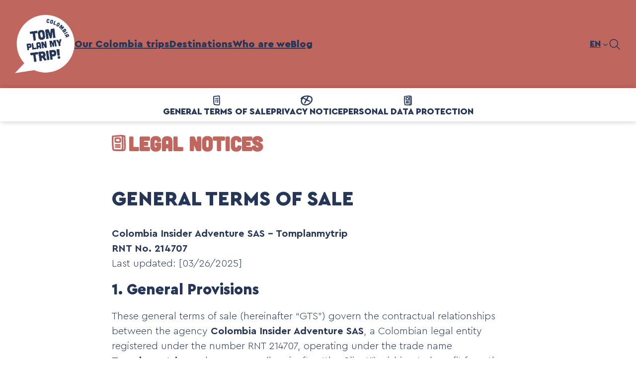

--- FILE ---
content_type: text/html; charset=UTF-8
request_url: https://www.tomplanmytrip.com/private-policy/
body_size: 65470
content:
<!DOCTYPE html>
<html lang="en">
<head><meta charset="UTF-8"><script>if(navigator.userAgent.match(/MSIE|Internet Explorer/i)||navigator.userAgent.match(/Trident\/7\..*?rv:11/i)){var href=document.location.href;if(!href.match(/[?&]nowprocket/)){if(href.indexOf("?")==-1){if(href.indexOf("#")==-1){document.location.href=href+"?nowprocket=1"}else{document.location.href=href.replace("#","?nowprocket=1#")}}else{if(href.indexOf("#")==-1){document.location.href=href+"&nowprocket=1"}else{document.location.href=href.replace("#","&nowprocket=1#")}}}}</script><script>(()=>{class RocketLazyLoadScripts{constructor(){this.v="2.0.4",this.userEvents=["keydown","keyup","mousedown","mouseup","mousemove","mouseover","mouseout","touchmove","touchstart","touchend","touchcancel","wheel","click","dblclick","input"],this.attributeEvents=["onblur","onclick","oncontextmenu","ondblclick","onfocus","onmousedown","onmouseenter","onmouseleave","onmousemove","onmouseout","onmouseover","onmouseup","onmousewheel","onscroll","onsubmit"]}async t(){this.i(),this.o(),/iP(ad|hone)/.test(navigator.userAgent)&&this.h(),this.u(),this.l(this),this.m(),this.k(this),this.p(this),this._(),await Promise.all([this.R(),this.L()]),this.lastBreath=Date.now(),this.S(this),this.P(),this.D(),this.O(),this.M(),await this.C(this.delayedScripts.normal),await this.C(this.delayedScripts.defer),await this.C(this.delayedScripts.async),await this.T(),await this.F(),await this.j(),await this.A(),window.dispatchEvent(new Event("rocket-allScriptsLoaded")),this.everythingLoaded=!0,this.lastTouchEnd&&await new Promise(t=>setTimeout(t,500-Date.now()+this.lastTouchEnd)),this.I(),this.H(),this.U(),this.W()}i(){this.CSPIssue=sessionStorage.getItem("rocketCSPIssue"),document.addEventListener("securitypolicyviolation",t=>{this.CSPIssue||"script-src-elem"!==t.violatedDirective||"data"!==t.blockedURI||(this.CSPIssue=!0,sessionStorage.setItem("rocketCSPIssue",!0))},{isRocket:!0})}o(){window.addEventListener("pageshow",t=>{this.persisted=t.persisted,this.realWindowLoadedFired=!0},{isRocket:!0}),window.addEventListener("pagehide",()=>{this.onFirstUserAction=null},{isRocket:!0})}h(){let t;function e(e){t=e}window.addEventListener("touchstart",e,{isRocket:!0}),window.addEventListener("touchend",function i(o){o.changedTouches[0]&&t.changedTouches[0]&&Math.abs(o.changedTouches[0].pageX-t.changedTouches[0].pageX)<10&&Math.abs(o.changedTouches[0].pageY-t.changedTouches[0].pageY)<10&&o.timeStamp-t.timeStamp<200&&(window.removeEventListener("touchstart",e,{isRocket:!0}),window.removeEventListener("touchend",i,{isRocket:!0}),"INPUT"===o.target.tagName&&"text"===o.target.type||(o.target.dispatchEvent(new TouchEvent("touchend",{target:o.target,bubbles:!0})),o.target.dispatchEvent(new MouseEvent("mouseover",{target:o.target,bubbles:!0})),o.target.dispatchEvent(new PointerEvent("click",{target:o.target,bubbles:!0,cancelable:!0,detail:1,clientX:o.changedTouches[0].clientX,clientY:o.changedTouches[0].clientY})),event.preventDefault()))},{isRocket:!0})}q(t){this.userActionTriggered||("mousemove"!==t.type||this.firstMousemoveIgnored?"keyup"===t.type||"mouseover"===t.type||"mouseout"===t.type||(this.userActionTriggered=!0,this.onFirstUserAction&&this.onFirstUserAction()):this.firstMousemoveIgnored=!0),"click"===t.type&&t.preventDefault(),t.stopPropagation(),t.stopImmediatePropagation(),"touchstart"===this.lastEvent&&"touchend"===t.type&&(this.lastTouchEnd=Date.now()),"click"===t.type&&(this.lastTouchEnd=0),this.lastEvent=t.type,t.composedPath&&t.composedPath()[0].getRootNode()instanceof ShadowRoot&&(t.rocketTarget=t.composedPath()[0]),this.savedUserEvents.push(t)}u(){this.savedUserEvents=[],this.userEventHandler=this.q.bind(this),this.userEvents.forEach(t=>window.addEventListener(t,this.userEventHandler,{passive:!1,isRocket:!0})),document.addEventListener("visibilitychange",this.userEventHandler,{isRocket:!0})}U(){this.userEvents.forEach(t=>window.removeEventListener(t,this.userEventHandler,{passive:!1,isRocket:!0})),document.removeEventListener("visibilitychange",this.userEventHandler,{isRocket:!0}),this.savedUserEvents.forEach(t=>{(t.rocketTarget||t.target).dispatchEvent(new window[t.constructor.name](t.type,t))})}m(){const t="return false",e=Array.from(this.attributeEvents,t=>"data-rocket-"+t),i="["+this.attributeEvents.join("],[")+"]",o="[data-rocket-"+this.attributeEvents.join("],[data-rocket-")+"]",s=(e,i,o)=>{o&&o!==t&&(e.setAttribute("data-rocket-"+i,o),e["rocket"+i]=new Function("event",o),e.setAttribute(i,t))};new MutationObserver(t=>{for(const n of t)"attributes"===n.type&&(n.attributeName.startsWith("data-rocket-")||this.everythingLoaded?n.attributeName.startsWith("data-rocket-")&&this.everythingLoaded&&this.N(n.target,n.attributeName.substring(12)):s(n.target,n.attributeName,n.target.getAttribute(n.attributeName))),"childList"===n.type&&n.addedNodes.forEach(t=>{if(t.nodeType===Node.ELEMENT_NODE)if(this.everythingLoaded)for(const i of[t,...t.querySelectorAll(o)])for(const t of i.getAttributeNames())e.includes(t)&&this.N(i,t.substring(12));else for(const e of[t,...t.querySelectorAll(i)])for(const t of e.getAttributeNames())this.attributeEvents.includes(t)&&s(e,t,e.getAttribute(t))})}).observe(document,{subtree:!0,childList:!0,attributeFilter:[...this.attributeEvents,...e]})}I(){this.attributeEvents.forEach(t=>{document.querySelectorAll("[data-rocket-"+t+"]").forEach(e=>{this.N(e,t)})})}N(t,e){const i=t.getAttribute("data-rocket-"+e);i&&(t.setAttribute(e,i),t.removeAttribute("data-rocket-"+e))}k(t){Object.defineProperty(HTMLElement.prototype,"onclick",{get(){return this.rocketonclick||null},set(e){this.rocketonclick=e,this.setAttribute(t.everythingLoaded?"onclick":"data-rocket-onclick","this.rocketonclick(event)")}})}S(t){function e(e,i){let o=e[i];e[i]=null,Object.defineProperty(e,i,{get:()=>o,set(s){t.everythingLoaded?o=s:e["rocket"+i]=o=s}})}e(document,"onreadystatechange"),e(window,"onload"),e(window,"onpageshow");try{Object.defineProperty(document,"readyState",{get:()=>t.rocketReadyState,set(e){t.rocketReadyState=e},configurable:!0}),document.readyState="loading"}catch(t){console.log("WPRocket DJE readyState conflict, bypassing")}}l(t){this.originalAddEventListener=EventTarget.prototype.addEventListener,this.originalRemoveEventListener=EventTarget.prototype.removeEventListener,this.savedEventListeners=[],EventTarget.prototype.addEventListener=function(e,i,o){o&&o.isRocket||!t.B(e,this)&&!t.userEvents.includes(e)||t.B(e,this)&&!t.userActionTriggered||e.startsWith("rocket-")||t.everythingLoaded?t.originalAddEventListener.call(this,e,i,o):(t.savedEventListeners.push({target:this,remove:!1,type:e,func:i,options:o}),"mouseenter"!==e&&"mouseleave"!==e||t.originalAddEventListener.call(this,e,t.savedUserEvents.push,o))},EventTarget.prototype.removeEventListener=function(e,i,o){o&&o.isRocket||!t.B(e,this)&&!t.userEvents.includes(e)||t.B(e,this)&&!t.userActionTriggered||e.startsWith("rocket-")||t.everythingLoaded?t.originalRemoveEventListener.call(this,e,i,o):t.savedEventListeners.push({target:this,remove:!0,type:e,func:i,options:o})}}J(t,e){this.savedEventListeners=this.savedEventListeners.filter(i=>{let o=i.type,s=i.target||window;return e!==o||t!==s||(this.B(o,s)&&(i.type="rocket-"+o),this.$(i),!1)})}H(){EventTarget.prototype.addEventListener=this.originalAddEventListener,EventTarget.prototype.removeEventListener=this.originalRemoveEventListener,this.savedEventListeners.forEach(t=>this.$(t))}$(t){t.remove?this.originalRemoveEventListener.call(t.target,t.type,t.func,t.options):this.originalAddEventListener.call(t.target,t.type,t.func,t.options)}p(t){let e;function i(e){return t.everythingLoaded?e:e.split(" ").map(t=>"load"===t||t.startsWith("load.")?"rocket-jquery-load":t).join(" ")}function o(o){function s(e){const s=o.fn[e];o.fn[e]=o.fn.init.prototype[e]=function(){return this[0]===window&&t.userActionTriggered&&("string"==typeof arguments[0]||arguments[0]instanceof String?arguments[0]=i(arguments[0]):"object"==typeof arguments[0]&&Object.keys(arguments[0]).forEach(t=>{const e=arguments[0][t];delete arguments[0][t],arguments[0][i(t)]=e})),s.apply(this,arguments),this}}if(o&&o.fn&&!t.allJQueries.includes(o)){const e={DOMContentLoaded:[],"rocket-DOMContentLoaded":[]};for(const t in e)document.addEventListener(t,()=>{e[t].forEach(t=>t())},{isRocket:!0});o.fn.ready=o.fn.init.prototype.ready=function(i){function s(){parseInt(o.fn.jquery)>2?setTimeout(()=>i.bind(document)(o)):i.bind(document)(o)}return"function"==typeof i&&(t.realDomReadyFired?!t.userActionTriggered||t.fauxDomReadyFired?s():e["rocket-DOMContentLoaded"].push(s):e.DOMContentLoaded.push(s)),o([])},s("on"),s("one"),s("off"),t.allJQueries.push(o)}e=o}t.allJQueries=[],o(window.jQuery),Object.defineProperty(window,"jQuery",{get:()=>e,set(t){o(t)}})}P(){const t=new Map;document.write=document.writeln=function(e){const i=document.currentScript,o=document.createRange(),s=i.parentElement;let n=t.get(i);void 0===n&&(n=i.nextSibling,t.set(i,n));const c=document.createDocumentFragment();o.setStart(c,0),c.appendChild(o.createContextualFragment(e)),s.insertBefore(c,n)}}async R(){return new Promise(t=>{this.userActionTriggered?t():this.onFirstUserAction=t})}async L(){return new Promise(t=>{document.addEventListener("DOMContentLoaded",()=>{this.realDomReadyFired=!0,t()},{isRocket:!0})})}async j(){return this.realWindowLoadedFired?Promise.resolve():new Promise(t=>{window.addEventListener("load",t,{isRocket:!0})})}M(){this.pendingScripts=[];this.scriptsMutationObserver=new MutationObserver(t=>{for(const e of t)e.addedNodes.forEach(t=>{"SCRIPT"!==t.tagName||t.noModule||t.isWPRocket||this.pendingScripts.push({script:t,promise:new Promise(e=>{const i=()=>{const i=this.pendingScripts.findIndex(e=>e.script===t);i>=0&&this.pendingScripts.splice(i,1),e()};t.addEventListener("load",i,{isRocket:!0}),t.addEventListener("error",i,{isRocket:!0}),setTimeout(i,1e3)})})})}),this.scriptsMutationObserver.observe(document,{childList:!0,subtree:!0})}async F(){await this.X(),this.pendingScripts.length?(await this.pendingScripts[0].promise,await this.F()):this.scriptsMutationObserver.disconnect()}D(){this.delayedScripts={normal:[],async:[],defer:[]},document.querySelectorAll("script[type$=rocketlazyloadscript]").forEach(t=>{t.hasAttribute("data-rocket-src")?t.hasAttribute("async")&&!1!==t.async?this.delayedScripts.async.push(t):t.hasAttribute("defer")&&!1!==t.defer||"module"===t.getAttribute("data-rocket-type")?this.delayedScripts.defer.push(t):this.delayedScripts.normal.push(t):this.delayedScripts.normal.push(t)})}async _(){await this.L();let t=[];document.querySelectorAll("script[type$=rocketlazyloadscript][data-rocket-src]").forEach(e=>{let i=e.getAttribute("data-rocket-src");if(i&&!i.startsWith("data:")){i.startsWith("//")&&(i=location.protocol+i);try{const o=new URL(i).origin;o!==location.origin&&t.push({src:o,crossOrigin:e.crossOrigin||"module"===e.getAttribute("data-rocket-type")})}catch(t){}}}),t=[...new Map(t.map(t=>[JSON.stringify(t),t])).values()],this.Y(t,"preconnect")}async G(t){if(await this.K(),!0!==t.noModule||!("noModule"in HTMLScriptElement.prototype))return new Promise(e=>{let i;function o(){(i||t).setAttribute("data-rocket-status","executed"),e()}try{if(navigator.userAgent.includes("Firefox/")||""===navigator.vendor||this.CSPIssue)i=document.createElement("script"),[...t.attributes].forEach(t=>{let e=t.nodeName;"type"!==e&&("data-rocket-type"===e&&(e="type"),"data-rocket-src"===e&&(e="src"),i.setAttribute(e,t.nodeValue))}),t.text&&(i.text=t.text),t.nonce&&(i.nonce=t.nonce),i.hasAttribute("src")?(i.addEventListener("load",o,{isRocket:!0}),i.addEventListener("error",()=>{i.setAttribute("data-rocket-status","failed-network"),e()},{isRocket:!0}),setTimeout(()=>{i.isConnected||e()},1)):(i.text=t.text,o()),i.isWPRocket=!0,t.parentNode.replaceChild(i,t);else{const i=t.getAttribute("data-rocket-type"),s=t.getAttribute("data-rocket-src");i?(t.type=i,t.removeAttribute("data-rocket-type")):t.removeAttribute("type"),t.addEventListener("load",o,{isRocket:!0}),t.addEventListener("error",i=>{this.CSPIssue&&i.target.src.startsWith("data:")?(console.log("WPRocket: CSP fallback activated"),t.removeAttribute("src"),this.G(t).then(e)):(t.setAttribute("data-rocket-status","failed-network"),e())},{isRocket:!0}),s?(t.fetchPriority="high",t.removeAttribute("data-rocket-src"),t.src=s):t.src="data:text/javascript;base64,"+window.btoa(unescape(encodeURIComponent(t.text)))}}catch(i){t.setAttribute("data-rocket-status","failed-transform"),e()}});t.setAttribute("data-rocket-status","skipped")}async C(t){const e=t.shift();return e?(e.isConnected&&await this.G(e),this.C(t)):Promise.resolve()}O(){this.Y([...this.delayedScripts.normal,...this.delayedScripts.defer,...this.delayedScripts.async],"preload")}Y(t,e){this.trash=this.trash||[];let i=!0;var o=document.createDocumentFragment();t.forEach(t=>{const s=t.getAttribute&&t.getAttribute("data-rocket-src")||t.src;if(s&&!s.startsWith("data:")){const n=document.createElement("link");n.href=s,n.rel=e,"preconnect"!==e&&(n.as="script",n.fetchPriority=i?"high":"low"),t.getAttribute&&"module"===t.getAttribute("data-rocket-type")&&(n.crossOrigin=!0),t.crossOrigin&&(n.crossOrigin=t.crossOrigin),t.integrity&&(n.integrity=t.integrity),t.nonce&&(n.nonce=t.nonce),o.appendChild(n),this.trash.push(n),i=!1}}),document.head.appendChild(o)}W(){this.trash.forEach(t=>t.remove())}async T(){try{document.readyState="interactive"}catch(t){}this.fauxDomReadyFired=!0;try{await this.K(),this.J(document,"readystatechange"),document.dispatchEvent(new Event("rocket-readystatechange")),await this.K(),document.rocketonreadystatechange&&document.rocketonreadystatechange(),await this.K(),this.J(document,"DOMContentLoaded"),document.dispatchEvent(new Event("rocket-DOMContentLoaded")),await this.K(),this.J(window,"DOMContentLoaded"),window.dispatchEvent(new Event("rocket-DOMContentLoaded"))}catch(t){console.error(t)}}async A(){try{document.readyState="complete"}catch(t){}try{await this.K(),this.J(document,"readystatechange"),document.dispatchEvent(new Event("rocket-readystatechange")),await this.K(),document.rocketonreadystatechange&&document.rocketonreadystatechange(),await this.K(),this.J(window,"load"),window.dispatchEvent(new Event("rocket-load")),await this.K(),window.rocketonload&&window.rocketonload(),await this.K(),this.allJQueries.forEach(t=>t(window).trigger("rocket-jquery-load")),await this.K(),this.J(window,"pageshow");const t=new Event("rocket-pageshow");t.persisted=this.persisted,window.dispatchEvent(t),await this.K(),window.rocketonpageshow&&window.rocketonpageshow({persisted:this.persisted})}catch(t){console.error(t)}}async K(){Date.now()-this.lastBreath>45&&(await this.X(),this.lastBreath=Date.now())}async X(){return document.hidden?new Promise(t=>setTimeout(t)):new Promise(t=>requestAnimationFrame(t))}B(t,e){return e===document&&"readystatechange"===t||(e===document&&"DOMContentLoaded"===t||(e===window&&"DOMContentLoaded"===t||(e===window&&"load"===t||e===window&&"pageshow"===t)))}static run(){(new RocketLazyLoadScripts).t()}}RocketLazyLoadScripts.run()})();</script>
	
	<link data-minify="1" rel="stylesheet" href="https://www.tomplanmytrip.com/wp-content/cache/min/1/olw3ufo.css?ver=1767792921">
	<link rel="alternate" href="https://www.tomplanmytrip.com/fr/mentions-legales/" hreflang="fr" />
<link rel="alternate" href="https://www.tomplanmytrip.com/private-policy/" hreflang="en" />
<link rel="alternate" href="https://www.tomplanmytrip.com/es/avisos-legales/" hreflang="es" />
<link rel="alternate" href="https://www.tomplanmytrip.com/private-policy/" hreflang="x-default" />
<meta name="viewport" content="width=device-width, initial-scale=1">
<!-- Search Engine Optimization by Rank Math PRO - https://rankmath.com/ -->
<title>Legal Notices - Tomplanmytrip: Colombia Travel agency</title>
<meta name="description" content="General Terms of Sale"/>
<meta name="robots" content="follow, index, max-snippet:-1, max-video-preview:-1, max-image-preview:large"/>
<link rel="canonical" href="https://www.tomplanmytrip.com/private-policy/" />
<meta property="og:locale" content="en_US" />
<meta property="og:type" content="article" />
<meta property="og:title" content="Legal Notices - Tomplanmytrip: Colombia Travel agency" />
<meta property="og:description" content="General Terms of Sale" />
<meta property="og:url" content="https://www.tomplanmytrip.com/private-policy/" />
<meta property="og:site_name" content="Tomplanmytrip: Colombia Travel agency" />
<meta property="article:author" content="https://www.facebook.com/T0mToM.M" />
<meta property="og:updated_time" content="2025-07-15T06:48:15-05:00" />
<meta property="og:image" content="https://www.tomplanmytrip.com/wp-content/uploads/2024/03/icon-croix.png" />
<meta property="og:image:secure_url" content="https://www.tomplanmytrip.com/wp-content/uploads/2024/03/icon-croix.png" />
<meta property="og:image:width" content="261" />
<meta property="og:image:height" content="225" />
<meta property="og:image:alt" content="Legal Notices" />
<meta property="og:image:type" content="image/png" />
<meta name="twitter:card" content="summary_large_image" />
<meta name="twitter:title" content="Legal Notices - Tomplanmytrip: Colombia Travel agency" />
<meta name="twitter:description" content="General Terms of Sale" />
<meta name="twitter:creator" content="@esp_tom" />
<meta name="twitter:image" content="https://www.tomplanmytrip.com/wp-content/uploads/2024/03/icon-croix.png" />
<meta name="twitter:label1" content="Time to read" />
<meta name="twitter:data1" content="47 minutes" />
<script type="application/ld+json" class="rank-math-schema-pro">{"@context":"https://schema.org","@graph":[{"@type":"Organization","@id":"https://www.tomplanmytrip.com/#organization","name":"Tomplanmytrip: Colombia Travel agency","logo":{"@type":"ImageObject","@id":"https://www.tomplanmytrip.com/#logo","url":"https://www.tomplanmytrip.com/wp-content/uploads/2024/02/logo-colombia-150x150.png","contentUrl":"https://www.tomplanmytrip.com/wp-content/uploads/2024/02/logo-colombia-150x150.png","caption":"Tomplanmytrip: Colombia Travel agency","inLanguage":"en-US"}},{"@type":"WebSite","@id":"https://www.tomplanmytrip.com/#website","url":"https://www.tomplanmytrip.com","name":"Tomplanmytrip: Colombia Travel agency","alternateName":"TPMT","publisher":{"@id":"https://www.tomplanmytrip.com/#organization"},"inLanguage":"en-US"},{"@type":"ImageObject","@id":"https://www.tomplanmytrip.com/wp-content/uploads/2024/03/icon-liste.png","url":"https://www.tomplanmytrip.com/wp-content/uploads/2024/03/icon-liste.png","width":"200","height":"200","inLanguage":"en-US"},{"@type":"BreadcrumbList","@id":"https://www.tomplanmytrip.com/private-policy/#breadcrumb","itemListElement":[{"@type":"ListItem","position":"1","item":{"@id":"https://www.tomplanmytrip.com","name":"Home"}},{"@type":"ListItem","position":"2","item":{"@id":"https://www.tomplanmytrip.com/private-policy/","name":"Legal Notices"}}]},{"@type":"WebPage","@id":"https://www.tomplanmytrip.com/private-policy/#webpage","url":"https://www.tomplanmytrip.com/private-policy/","name":"Legal Notices - Tomplanmytrip: Colombia Travel agency","datePublished":"2018-05-03T00:58:00-05:00","dateModified":"2025-07-15T06:48:15-05:00","isPartOf":{"@id":"https://www.tomplanmytrip.com/#website"},"primaryImageOfPage":{"@id":"https://www.tomplanmytrip.com/wp-content/uploads/2024/03/icon-liste.png"},"inLanguage":"en-US","breadcrumb":{"@id":"https://www.tomplanmytrip.com/private-policy/#breadcrumb"}},{"headline":"Legal Notices - Tomplanmytrip: Colombia Travel agency","description":"General Terms of Sale","@type":"Article","name":"Legal Notices - Tomplanmytrip: Colombia Travel agency","@id":"https://www.tomplanmytrip.com/private-policy/#schema-887350","isPartOf":{"@id":"https://www.tomplanmytrip.com/private-policy/#webpage"},"publisher":{"@id":"https://www.tomplanmytrip.com/#organization"},"image":{"@id":"https://www.tomplanmytrip.com/wp-content/uploads/2024/03/icon-liste.png"},"inLanguage":"en-US","mainEntityOfPage":{"@id":"https://www.tomplanmytrip.com/private-policy/#webpage"}}]}</script>
<!-- /Rank Math WordPress SEO plugin -->


<link rel="alternate" type="application/rss+xml" title="Tomplanmytrip: Colombia Travel agency &raquo; Feed" href="https://www.tomplanmytrip.com/feed/" />
<link rel="alternate" type="application/rss+xml" title="Tomplanmytrip: Colombia Travel agency &raquo; Comments Feed" href="https://www.tomplanmytrip.com/comments/feed/" />
<link rel="alternate" title="oEmbed (JSON)" type="application/json+oembed" href="https://www.tomplanmytrip.com/wp-json/oembed/1.0/embed?url=https%3A%2F%2Fwww.tomplanmytrip.com%2Fprivate-policy%2F&#038;lang=en" />
<link rel="alternate" title="oEmbed (XML)" type="text/xml+oembed" href="https://www.tomplanmytrip.com/wp-json/oembed/1.0/embed?url=https%3A%2F%2Fwww.tomplanmytrip.com%2Fprivate-policy%2F&#038;format=xml&#038;lang=en" />


<!-- Last Modified Schema is inserted by the WP Last Modified Info plugin v1.9.5 - https://wordpress.org/plugins/wp-last-modified-info/ -->
<script type="application/ld+json">{"@context":"https:\/\/schema.org\/","@type":"WebPage","dateModified":"2025-07-15T06:48:15-05:00","headline":"Legal Notices","description":"General Terms of Sale Privacy Notice Personal Data Protection GENERAL TERMS OF SALE Colombia Insider Adventure SAS \u2013 Tomplanmytrip RNT No. 214707 Last updated: 1. General Provisions These general terms of sale (hereinafter &#8220;GTS&#8221;) govern the contractual relationships between the agency Colombia Insider Adventure SAS, a Colombian legal entity registered under the number RNT 214707, operating under the trade name","author":{"@type":"Person","name":"Thomas Espeute","url":"https:\/\/www.tomplanmytrip.com\/author\/th-espeutegmail-com\/","description":"I fell in love with Colombia in 2015, and then with Aleja, a Colombian woman, in 2019. Now living in Colombia, I spend my time discovering the country&#039;s hidden gems and crafting extraordinary itineraries."}}</script>

<style id='wp-img-auto-sizes-contain-inline-css'>
img:is([sizes=auto i],[sizes^="auto," i]){contain-intrinsic-size:3000px 1500px}
/*# sourceURL=wp-img-auto-sizes-contain-inline-css */
</style>
<style id='wp-emoji-styles-inline-css'>

	img.wp-smiley, img.emoji {
		display: inline !important;
		border: none !important;
		box-shadow: none !important;
		height: 1em !important;
		width: 1em !important;
		margin: 0 0.07em !important;
		vertical-align: -0.1em !important;
		background: none !important;
		padding: 0 !important;
	}
/*# sourceURL=wp-emoji-styles-inline-css */
</style>
<style id='wp-block-library-inline-css'>
:root{--wp-block-synced-color:#7a00df;--wp-block-synced-color--rgb:122,0,223;--wp-bound-block-color:var(--wp-block-synced-color);--wp-editor-canvas-background:#ddd;--wp-admin-theme-color:#007cba;--wp-admin-theme-color--rgb:0,124,186;--wp-admin-theme-color-darker-10:#006ba1;--wp-admin-theme-color-darker-10--rgb:0,107,160.5;--wp-admin-theme-color-darker-20:#005a87;--wp-admin-theme-color-darker-20--rgb:0,90,135;--wp-admin-border-width-focus:2px}@media (min-resolution:192dpi){:root{--wp-admin-border-width-focus:1.5px}}.wp-element-button{cursor:pointer}:root .has-very-light-gray-background-color{background-color:#eee}:root .has-very-dark-gray-background-color{background-color:#313131}:root .has-very-light-gray-color{color:#eee}:root .has-very-dark-gray-color{color:#313131}:root .has-vivid-green-cyan-to-vivid-cyan-blue-gradient-background{background:linear-gradient(135deg,#00d084,#0693e3)}:root .has-purple-crush-gradient-background{background:linear-gradient(135deg,#34e2e4,#4721fb 50%,#ab1dfe)}:root .has-hazy-dawn-gradient-background{background:linear-gradient(135deg,#faaca8,#dad0ec)}:root .has-subdued-olive-gradient-background{background:linear-gradient(135deg,#fafae1,#67a671)}:root .has-atomic-cream-gradient-background{background:linear-gradient(135deg,#fdd79a,#004a59)}:root .has-nightshade-gradient-background{background:linear-gradient(135deg,#330968,#31cdcf)}:root .has-midnight-gradient-background{background:linear-gradient(135deg,#020381,#2874fc)}:root{--wp--preset--font-size--normal:16px;--wp--preset--font-size--huge:42px}.has-regular-font-size{font-size:1em}.has-larger-font-size{font-size:2.625em}.has-normal-font-size{font-size:var(--wp--preset--font-size--normal)}.has-huge-font-size{font-size:var(--wp--preset--font-size--huge)}.has-text-align-center{text-align:center}.has-text-align-left{text-align:left}.has-text-align-right{text-align:right}.has-fit-text{white-space:nowrap!important}#end-resizable-editor-section{display:none}.aligncenter{clear:both}.items-justified-left{justify-content:flex-start}.items-justified-center{justify-content:center}.items-justified-right{justify-content:flex-end}.items-justified-space-between{justify-content:space-between}.screen-reader-text{border:0;clip-path:inset(50%);height:1px;margin:-1px;overflow:hidden;padding:0;position:absolute;width:1px;word-wrap:normal!important}.screen-reader-text:focus{background-color:#ddd;clip-path:none;color:#444;display:block;font-size:1em;height:auto;left:5px;line-height:normal;padding:15px 23px 14px;text-decoration:none;top:5px;width:auto;z-index:100000}html :where(.has-border-color){border-style:solid}html :where([style*=border-top-color]){border-top-style:solid}html :where([style*=border-right-color]){border-right-style:solid}html :where([style*=border-bottom-color]){border-bottom-style:solid}html :where([style*=border-left-color]){border-left-style:solid}html :where([style*=border-width]){border-style:solid}html :where([style*=border-top-width]){border-top-style:solid}html :where([style*=border-right-width]){border-right-style:solid}html :where([style*=border-bottom-width]){border-bottom-style:solid}html :where([style*=border-left-width]){border-left-style:solid}html :where(img[class*=wp-image-]){height:auto;max-width:100%}:where(figure){margin:0 0 1em}html :where(.is-position-sticky){--wp-admin--admin-bar--position-offset:var(--wp-admin--admin-bar--height,0px)}@media screen and (max-width:600px){html :where(.is-position-sticky){--wp-admin--admin-bar--position-offset:0px}}

/*# sourceURL=wp-block-library-inline-css */
</style><style id='wp-block-heading-inline-css'>
h1:where(.wp-block-heading).has-background,h2:where(.wp-block-heading).has-background,h3:where(.wp-block-heading).has-background,h4:where(.wp-block-heading).has-background,h5:where(.wp-block-heading).has-background,h6:where(.wp-block-heading).has-background{padding:1.25em 2.375em}h1.has-text-align-left[style*=writing-mode]:where([style*=vertical-lr]),h1.has-text-align-right[style*=writing-mode]:where([style*=vertical-rl]),h2.has-text-align-left[style*=writing-mode]:where([style*=vertical-lr]),h2.has-text-align-right[style*=writing-mode]:where([style*=vertical-rl]),h3.has-text-align-left[style*=writing-mode]:where([style*=vertical-lr]),h3.has-text-align-right[style*=writing-mode]:where([style*=vertical-rl]),h4.has-text-align-left[style*=writing-mode]:where([style*=vertical-lr]),h4.has-text-align-right[style*=writing-mode]:where([style*=vertical-rl]),h5.has-text-align-left[style*=writing-mode]:where([style*=vertical-lr]),h5.has-text-align-right[style*=writing-mode]:where([style*=vertical-rl]),h6.has-text-align-left[style*=writing-mode]:where([style*=vertical-lr]),h6.has-text-align-right[style*=writing-mode]:where([style*=vertical-rl]){rotate:180deg}
/*# sourceURL=https://www.tomplanmytrip.com/wp-includes/blocks/heading/style.min.css */
</style>
<style id='wp-block-image-inline-css'>
.wp-block-image>a,.wp-block-image>figure>a{display:inline-block}.wp-block-image img{box-sizing:border-box;height:auto;max-width:100%;vertical-align:bottom}@media not (prefers-reduced-motion){.wp-block-image img.hide{visibility:hidden}.wp-block-image img.show{animation:show-content-image .4s}}.wp-block-image[style*=border-radius] img,.wp-block-image[style*=border-radius]>a{border-radius:inherit}.wp-block-image.has-custom-border img{box-sizing:border-box}.wp-block-image.aligncenter{text-align:center}.wp-block-image.alignfull>a,.wp-block-image.alignwide>a{width:100%}.wp-block-image.alignfull img,.wp-block-image.alignwide img{height:auto;width:100%}.wp-block-image .aligncenter,.wp-block-image .alignleft,.wp-block-image .alignright,.wp-block-image.aligncenter,.wp-block-image.alignleft,.wp-block-image.alignright{display:table}.wp-block-image .aligncenter>figcaption,.wp-block-image .alignleft>figcaption,.wp-block-image .alignright>figcaption,.wp-block-image.aligncenter>figcaption,.wp-block-image.alignleft>figcaption,.wp-block-image.alignright>figcaption{caption-side:bottom;display:table-caption}.wp-block-image .alignleft{float:left;margin:.5em 1em .5em 0}.wp-block-image .alignright{float:right;margin:.5em 0 .5em 1em}.wp-block-image .aligncenter{margin-left:auto;margin-right:auto}.wp-block-image :where(figcaption){margin-bottom:1em;margin-top:.5em}.wp-block-image.is-style-circle-mask img{border-radius:9999px}@supports ((-webkit-mask-image:none) or (mask-image:none)) or (-webkit-mask-image:none){.wp-block-image.is-style-circle-mask img{border-radius:0;-webkit-mask-image:url('data:image/svg+xml;utf8,<svg viewBox="0 0 100 100" xmlns="http://www.w3.org/2000/svg"><circle cx="50" cy="50" r="50"/></svg>');mask-image:url('data:image/svg+xml;utf8,<svg viewBox="0 0 100 100" xmlns="http://www.w3.org/2000/svg"><circle cx="50" cy="50" r="50"/></svg>');mask-mode:alpha;-webkit-mask-position:center;mask-position:center;-webkit-mask-repeat:no-repeat;mask-repeat:no-repeat;-webkit-mask-size:contain;mask-size:contain}}:root :where(.wp-block-image.is-style-rounded img,.wp-block-image .is-style-rounded img){border-radius:9999px}.wp-block-image figure{margin:0}.wp-lightbox-container{display:flex;flex-direction:column;position:relative}.wp-lightbox-container img{cursor:zoom-in}.wp-lightbox-container img:hover+button{opacity:1}.wp-lightbox-container button{align-items:center;backdrop-filter:blur(16px) saturate(180%);background-color:#5a5a5a40;border:none;border-radius:4px;cursor:zoom-in;display:flex;height:20px;justify-content:center;opacity:0;padding:0;position:absolute;right:16px;text-align:center;top:16px;width:20px;z-index:100}@media not (prefers-reduced-motion){.wp-lightbox-container button{transition:opacity .2s ease}}.wp-lightbox-container button:focus-visible{outline:3px auto #5a5a5a40;outline:3px auto -webkit-focus-ring-color;outline-offset:3px}.wp-lightbox-container button:hover{cursor:pointer;opacity:1}.wp-lightbox-container button:focus{opacity:1}.wp-lightbox-container button:focus,.wp-lightbox-container button:hover,.wp-lightbox-container button:not(:hover):not(:active):not(.has-background){background-color:#5a5a5a40;border:none}.wp-lightbox-overlay{box-sizing:border-box;cursor:zoom-out;height:100vh;left:0;overflow:hidden;position:fixed;top:0;visibility:hidden;width:100%;z-index:100000}.wp-lightbox-overlay .close-button{align-items:center;cursor:pointer;display:flex;justify-content:center;min-height:40px;min-width:40px;padding:0;position:absolute;right:calc(env(safe-area-inset-right) + 16px);top:calc(env(safe-area-inset-top) + 16px);z-index:5000000}.wp-lightbox-overlay .close-button:focus,.wp-lightbox-overlay .close-button:hover,.wp-lightbox-overlay .close-button:not(:hover):not(:active):not(.has-background){background:none;border:none}.wp-lightbox-overlay .lightbox-image-container{height:var(--wp--lightbox-container-height);left:50%;overflow:hidden;position:absolute;top:50%;transform:translate(-50%,-50%);transform-origin:top left;width:var(--wp--lightbox-container-width);z-index:9999999999}.wp-lightbox-overlay .wp-block-image{align-items:center;box-sizing:border-box;display:flex;height:100%;justify-content:center;margin:0;position:relative;transform-origin:0 0;width:100%;z-index:3000000}.wp-lightbox-overlay .wp-block-image img{height:var(--wp--lightbox-image-height);min-height:var(--wp--lightbox-image-height);min-width:var(--wp--lightbox-image-width);width:var(--wp--lightbox-image-width)}.wp-lightbox-overlay .wp-block-image figcaption{display:none}.wp-lightbox-overlay button{background:none;border:none}.wp-lightbox-overlay .scrim{background-color:#fff;height:100%;opacity:.9;position:absolute;width:100%;z-index:2000000}.wp-lightbox-overlay.active{visibility:visible}@media not (prefers-reduced-motion){.wp-lightbox-overlay.active{animation:turn-on-visibility .25s both}.wp-lightbox-overlay.active img{animation:turn-on-visibility .35s both}.wp-lightbox-overlay.show-closing-animation:not(.active){animation:turn-off-visibility .35s both}.wp-lightbox-overlay.show-closing-animation:not(.active) img{animation:turn-off-visibility .25s both}.wp-lightbox-overlay.zoom.active{animation:none;opacity:1;visibility:visible}.wp-lightbox-overlay.zoom.active .lightbox-image-container{animation:lightbox-zoom-in .4s}.wp-lightbox-overlay.zoom.active .lightbox-image-container img{animation:none}.wp-lightbox-overlay.zoom.active .scrim{animation:turn-on-visibility .4s forwards}.wp-lightbox-overlay.zoom.show-closing-animation:not(.active){animation:none}.wp-lightbox-overlay.zoom.show-closing-animation:not(.active) .lightbox-image-container{animation:lightbox-zoom-out .4s}.wp-lightbox-overlay.zoom.show-closing-animation:not(.active) .lightbox-image-container img{animation:none}.wp-lightbox-overlay.zoom.show-closing-animation:not(.active) .scrim{animation:turn-off-visibility .4s forwards}}@keyframes show-content-image{0%{visibility:hidden}99%{visibility:hidden}to{visibility:visible}}@keyframes turn-on-visibility{0%{opacity:0}to{opacity:1}}@keyframes turn-off-visibility{0%{opacity:1;visibility:visible}99%{opacity:0;visibility:visible}to{opacity:0;visibility:hidden}}@keyframes lightbox-zoom-in{0%{transform:translate(calc((-100vw + var(--wp--lightbox-scrollbar-width))/2 + var(--wp--lightbox-initial-left-position)),calc(-50vh + var(--wp--lightbox-initial-top-position))) scale(var(--wp--lightbox-scale))}to{transform:translate(-50%,-50%) scale(1)}}@keyframes lightbox-zoom-out{0%{transform:translate(-50%,-50%) scale(1);visibility:visible}99%{visibility:visible}to{transform:translate(calc((-100vw + var(--wp--lightbox-scrollbar-width))/2 + var(--wp--lightbox-initial-left-position)),calc(-50vh + var(--wp--lightbox-initial-top-position))) scale(var(--wp--lightbox-scale));visibility:hidden}}
/*# sourceURL=https://www.tomplanmytrip.com/wp-includes/blocks/image/style.min.css */
</style>
<style id='wp-block-list-inline-css'>
ol,ul{box-sizing:border-box}:root :where(.wp-block-list.has-background){padding:1.25em 2.375em}
/*# sourceURL=https://www.tomplanmytrip.com/wp-includes/blocks/list/style.min.css */
</style>
<link rel='stylesheet' id='wp-block-navigation-css' href='https://www.tomplanmytrip.com/wp-includes/blocks/navigation/style.min.css?ver=6.9' media='all' />
<style id='wp-block-navigation-link-inline-css'>
.wp-block-navigation .wp-block-navigation-item__label{overflow-wrap:break-word}.wp-block-navigation .wp-block-navigation-item__description{display:none}.link-ui-tools{outline:1px solid #f0f0f0;padding:8px}.link-ui-block-inserter{padding-top:8px}.link-ui-block-inserter__back{margin-left:8px;text-transform:uppercase}
/*# sourceURL=https://www.tomplanmytrip.com/wp-includes/blocks/navigation-link/style.min.css */
</style>
<style id='wp-block-post-title-inline-css'>
.wp-block-post-title{box-sizing:border-box;word-break:break-word}.wp-block-post-title :where(a){display:inline-block;font-family:inherit;font-size:inherit;font-style:inherit;font-weight:inherit;letter-spacing:inherit;line-height:inherit;text-decoration:inherit}
/*# sourceURL=https://www.tomplanmytrip.com/wp-includes/blocks/post-title/style.min.css */
</style>
<style id='wp-block-search-inline-css'>
.wp-block-search__button{margin-left:10px;word-break:normal}.wp-block-search__button.has-icon{line-height:0}.wp-block-search__button svg{height:1.25em;min-height:24px;min-width:24px;width:1.25em;fill:currentColor;vertical-align:text-bottom}:where(.wp-block-search__button){border:1px solid #ccc;padding:6px 10px}.wp-block-search__inside-wrapper{display:flex;flex:auto;flex-wrap:nowrap;max-width:100%}.wp-block-search__label{width:100%}.wp-block-search.wp-block-search__button-only .wp-block-search__button{box-sizing:border-box;display:flex;flex-shrink:0;justify-content:center;margin-left:0;max-width:100%}.wp-block-search.wp-block-search__button-only .wp-block-search__inside-wrapper{min-width:0!important;transition-property:width}.wp-block-search.wp-block-search__button-only .wp-block-search__input{flex-basis:100%;transition-duration:.3s}.wp-block-search.wp-block-search__button-only.wp-block-search__searchfield-hidden,.wp-block-search.wp-block-search__button-only.wp-block-search__searchfield-hidden .wp-block-search__inside-wrapper{overflow:hidden}.wp-block-search.wp-block-search__button-only.wp-block-search__searchfield-hidden .wp-block-search__input{border-left-width:0!important;border-right-width:0!important;flex-basis:0;flex-grow:0;margin:0;min-width:0!important;padding-left:0!important;padding-right:0!important;width:0!important}:where(.wp-block-search__input){appearance:none;border:1px solid #949494;flex-grow:1;font-family:inherit;font-size:inherit;font-style:inherit;font-weight:inherit;letter-spacing:inherit;line-height:inherit;margin-left:0;margin-right:0;min-width:3rem;padding:8px;text-decoration:unset!important;text-transform:inherit}:where(.wp-block-search__button-inside .wp-block-search__inside-wrapper){background-color:#fff;border:1px solid #949494;box-sizing:border-box;padding:4px}:where(.wp-block-search__button-inside .wp-block-search__inside-wrapper) .wp-block-search__input{border:none;border-radius:0;padding:0 4px}:where(.wp-block-search__button-inside .wp-block-search__inside-wrapper) .wp-block-search__input:focus{outline:none}:where(.wp-block-search__button-inside .wp-block-search__inside-wrapper) :where(.wp-block-search__button){padding:4px 8px}.wp-block-search.aligncenter .wp-block-search__inside-wrapper{margin:auto}.wp-block[data-align=right] .wp-block-search.wp-block-search__button-only .wp-block-search__inside-wrapper{float:right}
/*# sourceURL=https://www.tomplanmytrip.com/wp-includes/blocks/search/style.min.css */
</style>
<style id='wp-block-site-logo-inline-css'>
.wp-block-site-logo{box-sizing:border-box;line-height:0}.wp-block-site-logo a{display:inline-block;line-height:0}.wp-block-site-logo.is-default-size img{height:auto;width:120px}.wp-block-site-logo img{height:auto;max-width:100%}.wp-block-site-logo a,.wp-block-site-logo img{border-radius:inherit}.wp-block-site-logo.aligncenter{margin-left:auto;margin-right:auto;text-align:center}:root :where(.wp-block-site-logo.is-style-rounded){border-radius:9999px}
/*# sourceURL=https://www.tomplanmytrip.com/wp-includes/blocks/site-logo/style.min.css */
</style>
<style id='wp-block-paragraph-inline-css'>
.is-small-text{font-size:.875em}.is-regular-text{font-size:1em}.is-large-text{font-size:2.25em}.is-larger-text{font-size:3em}.has-drop-cap:not(:focus):first-letter{float:left;font-size:8.4em;font-style:normal;font-weight:100;line-height:.68;margin:.05em .1em 0 0;text-transform:uppercase}body.rtl .has-drop-cap:not(:focus):first-letter{float:none;margin-left:.1em}p.has-drop-cap.has-background{overflow:hidden}:root :where(p.has-background){padding:1.25em 2.375em}:where(p.has-text-color:not(.has-link-color)) a{color:inherit}p.has-text-align-left[style*="writing-mode:vertical-lr"],p.has-text-align-right[style*="writing-mode:vertical-rl"]{rotate:180deg}
/*# sourceURL=https://www.tomplanmytrip.com/wp-includes/blocks/paragraph/style.min.css */
</style>
<style id='wp-block-social-links-inline-css'>
.wp-block-social-links{background:none;box-sizing:border-box;margin-left:0;padding-left:0;padding-right:0;text-indent:0}.wp-block-social-links .wp-social-link a,.wp-block-social-links .wp-social-link a:hover{border-bottom:0;box-shadow:none;text-decoration:none}.wp-block-social-links .wp-social-link svg{height:1em;width:1em}.wp-block-social-links .wp-social-link span:not(.screen-reader-text){font-size:.65em;margin-left:.5em;margin-right:.5em}.wp-block-social-links.has-small-icon-size{font-size:16px}.wp-block-social-links,.wp-block-social-links.has-normal-icon-size{font-size:24px}.wp-block-social-links.has-large-icon-size{font-size:36px}.wp-block-social-links.has-huge-icon-size{font-size:48px}.wp-block-social-links.aligncenter{display:flex;justify-content:center}.wp-block-social-links.alignright{justify-content:flex-end}.wp-block-social-link{border-radius:9999px;display:block}@media not (prefers-reduced-motion){.wp-block-social-link{transition:transform .1s ease}}.wp-block-social-link{height:auto}.wp-block-social-link a{align-items:center;display:flex;line-height:0}.wp-block-social-link:hover{transform:scale(1.1)}.wp-block-social-links .wp-block-social-link.wp-social-link{display:inline-block;margin:0;padding:0}.wp-block-social-links .wp-block-social-link.wp-social-link .wp-block-social-link-anchor,.wp-block-social-links .wp-block-social-link.wp-social-link .wp-block-social-link-anchor svg,.wp-block-social-links .wp-block-social-link.wp-social-link .wp-block-social-link-anchor:active,.wp-block-social-links .wp-block-social-link.wp-social-link .wp-block-social-link-anchor:hover,.wp-block-social-links .wp-block-social-link.wp-social-link .wp-block-social-link-anchor:visited{color:currentColor;fill:currentColor}:where(.wp-block-social-links:not(.is-style-logos-only)) .wp-social-link{background-color:#f0f0f0;color:#444}:where(.wp-block-social-links:not(.is-style-logos-only)) .wp-social-link-amazon{background-color:#f90;color:#fff}:where(.wp-block-social-links:not(.is-style-logos-only)) .wp-social-link-bandcamp{background-color:#1ea0c3;color:#fff}:where(.wp-block-social-links:not(.is-style-logos-only)) .wp-social-link-behance{background-color:#0757fe;color:#fff}:where(.wp-block-social-links:not(.is-style-logos-only)) .wp-social-link-bluesky{background-color:#0a7aff;color:#fff}:where(.wp-block-social-links:not(.is-style-logos-only)) .wp-social-link-codepen{background-color:#1e1f26;color:#fff}:where(.wp-block-social-links:not(.is-style-logos-only)) .wp-social-link-deviantart{background-color:#02e49b;color:#fff}:where(.wp-block-social-links:not(.is-style-logos-only)) .wp-social-link-discord{background-color:#5865f2;color:#fff}:where(.wp-block-social-links:not(.is-style-logos-only)) .wp-social-link-dribbble{background-color:#e94c89;color:#fff}:where(.wp-block-social-links:not(.is-style-logos-only)) .wp-social-link-dropbox{background-color:#4280ff;color:#fff}:where(.wp-block-social-links:not(.is-style-logos-only)) .wp-social-link-etsy{background-color:#f45800;color:#fff}:where(.wp-block-social-links:not(.is-style-logos-only)) .wp-social-link-facebook{background-color:#0866ff;color:#fff}:where(.wp-block-social-links:not(.is-style-logos-only)) .wp-social-link-fivehundredpx{background-color:#000;color:#fff}:where(.wp-block-social-links:not(.is-style-logos-only)) .wp-social-link-flickr{background-color:#0461dd;color:#fff}:where(.wp-block-social-links:not(.is-style-logos-only)) .wp-social-link-foursquare{background-color:#e65678;color:#fff}:where(.wp-block-social-links:not(.is-style-logos-only)) .wp-social-link-github{background-color:#24292d;color:#fff}:where(.wp-block-social-links:not(.is-style-logos-only)) .wp-social-link-goodreads{background-color:#eceadd;color:#382110}:where(.wp-block-social-links:not(.is-style-logos-only)) .wp-social-link-google{background-color:#ea4434;color:#fff}:where(.wp-block-social-links:not(.is-style-logos-only)) .wp-social-link-gravatar{background-color:#1d4fc4;color:#fff}:where(.wp-block-social-links:not(.is-style-logos-only)) .wp-social-link-instagram{background-color:#f00075;color:#fff}:where(.wp-block-social-links:not(.is-style-logos-only)) .wp-social-link-lastfm{background-color:#e21b24;color:#fff}:where(.wp-block-social-links:not(.is-style-logos-only)) .wp-social-link-linkedin{background-color:#0d66c2;color:#fff}:where(.wp-block-social-links:not(.is-style-logos-only)) .wp-social-link-mastodon{background-color:#3288d4;color:#fff}:where(.wp-block-social-links:not(.is-style-logos-only)) .wp-social-link-medium{background-color:#000;color:#fff}:where(.wp-block-social-links:not(.is-style-logos-only)) .wp-social-link-meetup{background-color:#f6405f;color:#fff}:where(.wp-block-social-links:not(.is-style-logos-only)) .wp-social-link-patreon{background-color:#000;color:#fff}:where(.wp-block-social-links:not(.is-style-logos-only)) .wp-social-link-pinterest{background-color:#e60122;color:#fff}:where(.wp-block-social-links:not(.is-style-logos-only)) .wp-social-link-pocket{background-color:#ef4155;color:#fff}:where(.wp-block-social-links:not(.is-style-logos-only)) .wp-social-link-reddit{background-color:#ff4500;color:#fff}:where(.wp-block-social-links:not(.is-style-logos-only)) .wp-social-link-skype{background-color:#0478d7;color:#fff}:where(.wp-block-social-links:not(.is-style-logos-only)) .wp-social-link-snapchat{background-color:#fefc00;color:#fff;stroke:#000}:where(.wp-block-social-links:not(.is-style-logos-only)) .wp-social-link-soundcloud{background-color:#ff5600;color:#fff}:where(.wp-block-social-links:not(.is-style-logos-only)) .wp-social-link-spotify{background-color:#1bd760;color:#fff}:where(.wp-block-social-links:not(.is-style-logos-only)) .wp-social-link-telegram{background-color:#2aabee;color:#fff}:where(.wp-block-social-links:not(.is-style-logos-only)) .wp-social-link-threads{background-color:#000;color:#fff}:where(.wp-block-social-links:not(.is-style-logos-only)) .wp-social-link-tiktok{background-color:#000;color:#fff}:where(.wp-block-social-links:not(.is-style-logos-only)) .wp-social-link-tumblr{background-color:#011835;color:#fff}:where(.wp-block-social-links:not(.is-style-logos-only)) .wp-social-link-twitch{background-color:#6440a4;color:#fff}:where(.wp-block-social-links:not(.is-style-logos-only)) .wp-social-link-twitter{background-color:#1da1f2;color:#fff}:where(.wp-block-social-links:not(.is-style-logos-only)) .wp-social-link-vimeo{background-color:#1eb7ea;color:#fff}:where(.wp-block-social-links:not(.is-style-logos-only)) .wp-social-link-vk{background-color:#4680c2;color:#fff}:where(.wp-block-social-links:not(.is-style-logos-only)) .wp-social-link-wordpress{background-color:#3499cd;color:#fff}:where(.wp-block-social-links:not(.is-style-logos-only)) .wp-social-link-whatsapp{background-color:#25d366;color:#fff}:where(.wp-block-social-links:not(.is-style-logos-only)) .wp-social-link-x{background-color:#000;color:#fff}:where(.wp-block-social-links:not(.is-style-logos-only)) .wp-social-link-yelp{background-color:#d32422;color:#fff}:where(.wp-block-social-links:not(.is-style-logos-only)) .wp-social-link-youtube{background-color:red;color:#fff}:where(.wp-block-social-links.is-style-logos-only) .wp-social-link{background:none}:where(.wp-block-social-links.is-style-logos-only) .wp-social-link svg{height:1.25em;width:1.25em}:where(.wp-block-social-links.is-style-logos-only) .wp-social-link-amazon{color:#f90}:where(.wp-block-social-links.is-style-logos-only) .wp-social-link-bandcamp{color:#1ea0c3}:where(.wp-block-social-links.is-style-logos-only) .wp-social-link-behance{color:#0757fe}:where(.wp-block-social-links.is-style-logos-only) .wp-social-link-bluesky{color:#0a7aff}:where(.wp-block-social-links.is-style-logos-only) .wp-social-link-codepen{color:#1e1f26}:where(.wp-block-social-links.is-style-logos-only) .wp-social-link-deviantart{color:#02e49b}:where(.wp-block-social-links.is-style-logos-only) .wp-social-link-discord{color:#5865f2}:where(.wp-block-social-links.is-style-logos-only) .wp-social-link-dribbble{color:#e94c89}:where(.wp-block-social-links.is-style-logos-only) .wp-social-link-dropbox{color:#4280ff}:where(.wp-block-social-links.is-style-logos-only) .wp-social-link-etsy{color:#f45800}:where(.wp-block-social-links.is-style-logos-only) .wp-social-link-facebook{color:#0866ff}:where(.wp-block-social-links.is-style-logos-only) .wp-social-link-fivehundredpx{color:#000}:where(.wp-block-social-links.is-style-logos-only) .wp-social-link-flickr{color:#0461dd}:where(.wp-block-social-links.is-style-logos-only) .wp-social-link-foursquare{color:#e65678}:where(.wp-block-social-links.is-style-logos-only) .wp-social-link-github{color:#24292d}:where(.wp-block-social-links.is-style-logos-only) .wp-social-link-goodreads{color:#382110}:where(.wp-block-social-links.is-style-logos-only) .wp-social-link-google{color:#ea4434}:where(.wp-block-social-links.is-style-logos-only) .wp-social-link-gravatar{color:#1d4fc4}:where(.wp-block-social-links.is-style-logos-only) .wp-social-link-instagram{color:#f00075}:where(.wp-block-social-links.is-style-logos-only) .wp-social-link-lastfm{color:#e21b24}:where(.wp-block-social-links.is-style-logos-only) .wp-social-link-linkedin{color:#0d66c2}:where(.wp-block-social-links.is-style-logos-only) .wp-social-link-mastodon{color:#3288d4}:where(.wp-block-social-links.is-style-logos-only) .wp-social-link-medium{color:#000}:where(.wp-block-social-links.is-style-logos-only) .wp-social-link-meetup{color:#f6405f}:where(.wp-block-social-links.is-style-logos-only) .wp-social-link-patreon{color:#000}:where(.wp-block-social-links.is-style-logos-only) .wp-social-link-pinterest{color:#e60122}:where(.wp-block-social-links.is-style-logos-only) .wp-social-link-pocket{color:#ef4155}:where(.wp-block-social-links.is-style-logos-only) .wp-social-link-reddit{color:#ff4500}:where(.wp-block-social-links.is-style-logos-only) .wp-social-link-skype{color:#0478d7}:where(.wp-block-social-links.is-style-logos-only) .wp-social-link-snapchat{color:#fff;stroke:#000}:where(.wp-block-social-links.is-style-logos-only) .wp-social-link-soundcloud{color:#ff5600}:where(.wp-block-social-links.is-style-logos-only) .wp-social-link-spotify{color:#1bd760}:where(.wp-block-social-links.is-style-logos-only) .wp-social-link-telegram{color:#2aabee}:where(.wp-block-social-links.is-style-logos-only) .wp-social-link-threads{color:#000}:where(.wp-block-social-links.is-style-logos-only) .wp-social-link-tiktok{color:#000}:where(.wp-block-social-links.is-style-logos-only) .wp-social-link-tumblr{color:#011835}:where(.wp-block-social-links.is-style-logos-only) .wp-social-link-twitch{color:#6440a4}:where(.wp-block-social-links.is-style-logos-only) .wp-social-link-twitter{color:#1da1f2}:where(.wp-block-social-links.is-style-logos-only) .wp-social-link-vimeo{color:#1eb7ea}:where(.wp-block-social-links.is-style-logos-only) .wp-social-link-vk{color:#4680c2}:where(.wp-block-social-links.is-style-logos-only) .wp-social-link-whatsapp{color:#25d366}:where(.wp-block-social-links.is-style-logos-only) .wp-social-link-wordpress{color:#3499cd}:where(.wp-block-social-links.is-style-logos-only) .wp-social-link-x{color:#000}:where(.wp-block-social-links.is-style-logos-only) .wp-social-link-yelp{color:#d32422}:where(.wp-block-social-links.is-style-logos-only) .wp-social-link-youtube{color:red}.wp-block-social-links.is-style-pill-shape .wp-social-link{width:auto}:root :where(.wp-block-social-links .wp-social-link a){padding:.25em}:root :where(.wp-block-social-links.is-style-logos-only .wp-social-link a){padding:0}:root :where(.wp-block-social-links.is-style-pill-shape .wp-social-link a){padding-left:.6666666667em;padding-right:.6666666667em}.wp-block-social-links:not(.has-icon-color):not(.has-icon-background-color) .wp-social-link-snapchat .wp-block-social-link-label{color:#000}
/*# sourceURL=https://www.tomplanmytrip.com/wp-includes/blocks/social-links/style.min.css */
</style>
<style id='wp-block-spacer-inline-css'>
.wp-block-spacer{clear:both}
/*# sourceURL=https://www.tomplanmytrip.com/wp-includes/blocks/spacer/style.min.css */
</style>
<style id='wp-block-table-inline-css'>
.wp-block-table{overflow-x:auto}.wp-block-table table{border-collapse:collapse;width:100%}.wp-block-table thead{border-bottom:3px solid}.wp-block-table tfoot{border-top:3px solid}.wp-block-table td,.wp-block-table th{border:1px solid;padding:.5em}.wp-block-table .has-fixed-layout{table-layout:fixed;width:100%}.wp-block-table .has-fixed-layout td,.wp-block-table .has-fixed-layout th{word-break:break-word}.wp-block-table.aligncenter,.wp-block-table.alignleft,.wp-block-table.alignright{display:table;width:auto}.wp-block-table.aligncenter td,.wp-block-table.aligncenter th,.wp-block-table.alignleft td,.wp-block-table.alignleft th,.wp-block-table.alignright td,.wp-block-table.alignright th{word-break:break-word}.wp-block-table .has-subtle-light-gray-background-color{background-color:#f3f4f5}.wp-block-table .has-subtle-pale-green-background-color{background-color:#e9fbe5}.wp-block-table .has-subtle-pale-blue-background-color{background-color:#e7f5fe}.wp-block-table .has-subtle-pale-pink-background-color{background-color:#fcf0ef}.wp-block-table.is-style-stripes{background-color:initial;border-collapse:inherit;border-spacing:0}.wp-block-table.is-style-stripes tbody tr:nth-child(odd){background-color:#f0f0f0}.wp-block-table.is-style-stripes.has-subtle-light-gray-background-color tbody tr:nth-child(odd){background-color:#f3f4f5}.wp-block-table.is-style-stripes.has-subtle-pale-green-background-color tbody tr:nth-child(odd){background-color:#e9fbe5}.wp-block-table.is-style-stripes.has-subtle-pale-blue-background-color tbody tr:nth-child(odd){background-color:#e7f5fe}.wp-block-table.is-style-stripes.has-subtle-pale-pink-background-color tbody tr:nth-child(odd){background-color:#fcf0ef}.wp-block-table.is-style-stripes td,.wp-block-table.is-style-stripes th{border-color:#0000}.wp-block-table.is-style-stripes{border-bottom:1px solid #f0f0f0}.wp-block-table .has-border-color td,.wp-block-table .has-border-color th,.wp-block-table .has-border-color tr,.wp-block-table .has-border-color>*{border-color:inherit}.wp-block-table table[style*=border-top-color] tr:first-child,.wp-block-table table[style*=border-top-color] tr:first-child td,.wp-block-table table[style*=border-top-color] tr:first-child th,.wp-block-table table[style*=border-top-color]>*,.wp-block-table table[style*=border-top-color]>* td,.wp-block-table table[style*=border-top-color]>* th{border-top-color:inherit}.wp-block-table table[style*=border-top-color] tr:not(:first-child){border-top-color:initial}.wp-block-table table[style*=border-right-color] td:last-child,.wp-block-table table[style*=border-right-color] th,.wp-block-table table[style*=border-right-color] tr,.wp-block-table table[style*=border-right-color]>*{border-right-color:inherit}.wp-block-table table[style*=border-bottom-color] tr:last-child,.wp-block-table table[style*=border-bottom-color] tr:last-child td,.wp-block-table table[style*=border-bottom-color] tr:last-child th,.wp-block-table table[style*=border-bottom-color]>*,.wp-block-table table[style*=border-bottom-color]>* td,.wp-block-table table[style*=border-bottom-color]>* th{border-bottom-color:inherit}.wp-block-table table[style*=border-bottom-color] tr:not(:last-child){border-bottom-color:initial}.wp-block-table table[style*=border-left-color] td:first-child,.wp-block-table table[style*=border-left-color] th,.wp-block-table table[style*=border-left-color] tr,.wp-block-table table[style*=border-left-color]>*{border-left-color:inherit}.wp-block-table table[style*=border-style] td,.wp-block-table table[style*=border-style] th,.wp-block-table table[style*=border-style] tr,.wp-block-table table[style*=border-style]>*{border-style:inherit}.wp-block-table table[style*=border-width] td,.wp-block-table table[style*=border-width] th,.wp-block-table table[style*=border-width] tr,.wp-block-table table[style*=border-width]>*{border-style:inherit;border-width:inherit}
/*# sourceURL=https://www.tomplanmytrip.com/wp-includes/blocks/table/style.min.css */
</style>
<style id='boldblocks-svg-block-style-inline-css'>
.wp-block-boldblocks-svg-block{display:flex}.wp-block-boldblocks-svg-block,.wp-block-boldblocks-svg-block *{box-sizing:border-box}.wp-block-boldblocks-svg-block :not(.use-as-button) svg{display:block;height:100%;width:100%}.wp-block-boldblocks-svg-block .is-invert svg{transform:scaleY(-1)}.wp-block-boldblocks-svg-block .is-flip svg{transform:scaleX(-1)}.wp-block-boldblocks-svg-block .is-flip.is-invert svg{transform:scale(-1)}.wp-block-boldblocks-svg-block>.wp-block-boldblocks-svg-block__inner{display:block;line-height:0}.wp-block-boldblocks-svg-block .use-as-button{align-items:center;display:flex;justify-content:center;text-decoration:none}.wp-block-boldblocks-svg-block .use-as-button.icon-right svg{order:1}.wp-block-boldblocks-svg-block .use-as-button.is-edit .button-text{line-height:1}.wp-block-boldblocks-svg-block .use-as-button svg{height:auto!important}.wp-block-boldblocks-svg-block.svg-zindex{position:relative;z-index:var(--svg--zindex)}.wp-block-boldblocks-svg-block .svg-fill-color [fill],.wp-block-boldblocks-svg-block .svg-fill-color [fill] *,.wp-block-boldblocks-svg-block .svg-fill-color svg,.wp-block-boldblocks-svg-block .svg-fill-color svg *{fill:var(--svg--fill-color)!important}.wp-block-boldblocks-svg-block .svg-stroke-color{color:var(--svg--stroke-color)}.wp-block-boldblocks-svg-block .svg-stroke-color [stroke],.wp-block-boldblocks-svg-block .svg-stroke-color [stroke] *,.wp-block-boldblocks-svg-block .svg-stroke-color svg,.wp-block-boldblocks-svg-block .svg-stroke-color svg *{stroke:var(--svg--stroke-color)!important}.wp-block-boldblocks-svg-block .svg-background-color{background:var(--svg--background-color)}.wp-block-boldblocks-svg-block .svg-text-color{color:var(--svg--text-color)}.wp-block-boldblocks-svg-block .use-as-button.svg-svg-width svg{width:var(--svg--svg-width)!important}.wp-block-boldblocks-svg-block .use-as-button.svg-gap{gap:var(--svg--gap)!important}.wp-block-boldblocks-svg-block .svg-shadow{box-shadow:var(--svg--shadow)}

.sm-svg-margin-top{margin-top:var(--svg--margin-top) !important;}.sm-svg-margin-right{margin-right:var(--svg--margin-right) !important;}.sm-svg-margin-bottom{margin-bottom:var(--svg--margin-bottom) !important;}.sm-svg-margin-left{margin-left:var(--svg--margin-left) !important;}@media(min-width:768px){.md-svg-margin-top{margin-top:var(--svg--margin-top) !important;}.md-svg-margin-right{margin-right:var(--svg--margin-right) !important;}.md-svg-margin-bottom{margin-bottom:var(--svg--margin-bottom) !important;}.md-svg-margin-left{margin-left:var(--svg--margin-left) !important;}}@media(min-width:1024px){.lg-svg-margin-top{margin-top:var(--svg--margin-top) !important;}.lg-svg-margin-right{margin-right:var(--svg--margin-right) !important;}.lg-svg-margin-bottom{margin-bottom:var(--svg--margin-bottom) !important;}.lg-svg-margin-left{margin-left:var(--svg--margin-left) !important;}}.sm-svg-justify-alignment{display: flex;justify-content:var(--svg--justify-alignment) !important;}@media(min-width:768px){.md-svg-justify-alignment{display: flex;justify-content:var(--svg--justify-alignment) !important;}}@media(min-width:1024px){.lg-svg-justify-alignment{display: flex;justify-content:var(--svg--justify-alignment) !important;}}.sm-svg-width{width:var(--svg--width) !important;}@media(min-width:768px){.md-svg-width{width:var(--svg--width) !important;}}@media(min-width:1024px){.lg-svg-width{width:var(--svg--width) !important;}}.sm-svg-height{height:var(--svg--height) !important;}@media(min-width:768px){.md-svg-height{height:var(--svg--height) !important;}}@media(min-width:1024px){.lg-svg-height{height:var(--svg--height) !important;}}.sm-svg-padding-top{padding-top:var(--svg--padding-top) !important;}.sm-svg-padding-right{padding-right:var(--svg--padding-right) !important;}.sm-svg-padding-bottom{padding-bottom:var(--svg--padding-bottom) !important;}.sm-svg-padding-left{padding-left:var(--svg--padding-left) !important;}@media(min-width:768px){.md-svg-padding-top{padding-top:var(--svg--padding-top) !important;}.md-svg-padding-right{padding-right:var(--svg--padding-right) !important;}.md-svg-padding-bottom{padding-bottom:var(--svg--padding-bottom) !important;}.md-svg-padding-left{padding-left:var(--svg--padding-left) !important;}}@media(min-width:1024px){.lg-svg-padding-top{padding-top:var(--svg--padding-top) !important;}.lg-svg-padding-right{padding-right:var(--svg--padding-right) !important;}.lg-svg-padding-bottom{padding-bottom:var(--svg--padding-bottom) !important;}.lg-svg-padding-left{padding-left:var(--svg--padding-left) !important;}}.sm-svg-border{border:var(--svg--border) !important;}@media(min-width:768px){.md-svg-border{border:var(--svg--border) !important;}}@media(min-width:1024px){.lg-svg-border{border:var(--svg--border) !important;}}.sm-svg-border-radius{border-radius: var(--svg--border-radius) !important;}@media(min-width:768px){.md-svg-border-radius{border-radius: var(--svg--border-radius) !important;}}@media(min-width:1024px){.lg-svg-border-radius{border-radius: var(--svg--border-radius) !important;}}
.svg-b-1 > *{--svg--fill-color:var(--wp--preset--color--global-color-14, var(--global-color-14));}.svg-b-1 > *{--svg--width:40px;}
.svg-b-2 > *{--svg--fill-color:var(--wp--preset--color--global-color-14, var(--global-color-14));}.svg-b-2 > *{--svg--width:40px;}
.svg-b-4 > *{--svg--stroke-color:var(--wp--preset--color--global-color-14, var(--global-color-14));}.svg-b-4 > *{--svg--width:26px;}
.svg-b-5 > *{--svg--width:28px;}
/*# sourceURL=boldblocks-svg-block-style-inline-css */
</style>
<style id='global-styles-inline-css'>
:root{--wp--preset--aspect-ratio--square: 1;--wp--preset--aspect-ratio--4-3: 4/3;--wp--preset--aspect-ratio--3-4: 3/4;--wp--preset--aspect-ratio--3-2: 3/2;--wp--preset--aspect-ratio--2-3: 2/3;--wp--preset--aspect-ratio--16-9: 16/9;--wp--preset--aspect-ratio--9-16: 9/16;--wp--preset--color--black: #000000;--wp--preset--color--cyan-bluish-gray: #abb8c3;--wp--preset--color--white: #ffffff;--wp--preset--color--pale-pink: #f78da7;--wp--preset--color--vivid-red: #cf2e2e;--wp--preset--color--luminous-vivid-orange: #ff6900;--wp--preset--color--luminous-vivid-amber: #fcb900;--wp--preset--color--light-green-cyan: #7bdcb5;--wp--preset--color--vivid-green-cyan: #00d084;--wp--preset--color--pale-cyan-blue: #8ed1fc;--wp--preset--color--vivid-cyan-blue: #0693e3;--wp--preset--color--vivid-purple: #9b51e0;--wp--preset--color--contrast: var(--contrast);--wp--preset--color--contrast-2: var(--contrast-2);--wp--preset--color--contrast-3: var(--contrast-3);--wp--preset--color--base-3: var(--base-3);--wp--preset--color--global-color-8: var(--global-color-8);--wp--preset--color--global-color-9: var(--global-color-9);--wp--preset--color--global-color-10: var(--global-color-10);--wp--preset--color--global-color-11: var(--global-color-11);--wp--preset--color--global-color-12: var(--global-color-12);--wp--preset--color--global-color-13: var(--global-color-13);--wp--preset--color--global-color-14: var(--global-color-14);--wp--preset--gradient--vivid-cyan-blue-to-vivid-purple: linear-gradient(135deg,rgb(6,147,227) 0%,rgb(155,81,224) 100%);--wp--preset--gradient--light-green-cyan-to-vivid-green-cyan: linear-gradient(135deg,rgb(122,220,180) 0%,rgb(0,208,130) 100%);--wp--preset--gradient--luminous-vivid-amber-to-luminous-vivid-orange: linear-gradient(135deg,rgb(252,185,0) 0%,rgb(255,105,0) 100%);--wp--preset--gradient--luminous-vivid-orange-to-vivid-red: linear-gradient(135deg,rgb(255,105,0) 0%,rgb(207,46,46) 100%);--wp--preset--gradient--very-light-gray-to-cyan-bluish-gray: linear-gradient(135deg,rgb(238,238,238) 0%,rgb(169,184,195) 100%);--wp--preset--gradient--cool-to-warm-spectrum: linear-gradient(135deg,rgb(74,234,220) 0%,rgb(151,120,209) 20%,rgb(207,42,186) 40%,rgb(238,44,130) 60%,rgb(251,105,98) 80%,rgb(254,248,76) 100%);--wp--preset--gradient--blush-light-purple: linear-gradient(135deg,rgb(255,206,236) 0%,rgb(152,150,240) 100%);--wp--preset--gradient--blush-bordeaux: linear-gradient(135deg,rgb(254,205,165) 0%,rgb(254,45,45) 50%,rgb(107,0,62) 100%);--wp--preset--gradient--luminous-dusk: linear-gradient(135deg,rgb(255,203,112) 0%,rgb(199,81,192) 50%,rgb(65,88,208) 100%);--wp--preset--gradient--pale-ocean: linear-gradient(135deg,rgb(255,245,203) 0%,rgb(182,227,212) 50%,rgb(51,167,181) 100%);--wp--preset--gradient--electric-grass: linear-gradient(135deg,rgb(202,248,128) 0%,rgb(113,206,126) 100%);--wp--preset--gradient--midnight: linear-gradient(135deg,rgb(2,3,129) 0%,rgb(40,116,252) 100%);--wp--preset--font-size--small: 13px;--wp--preset--font-size--medium: 20px;--wp--preset--font-size--large: 36px;--wp--preset--font-size--x-large: 42px;--wp--preset--spacing--20: 0.44rem;--wp--preset--spacing--30: 0.67rem;--wp--preset--spacing--40: 1rem;--wp--preset--spacing--50: 1.5rem;--wp--preset--spacing--60: 2.25rem;--wp--preset--spacing--70: 3.38rem;--wp--preset--spacing--80: 5.06rem;--wp--preset--shadow--natural: 6px 6px 9px rgba(0, 0, 0, 0.2);--wp--preset--shadow--deep: 12px 12px 50px rgba(0, 0, 0, 0.4);--wp--preset--shadow--sharp: 6px 6px 0px rgba(0, 0, 0, 0.2);--wp--preset--shadow--outlined: 6px 6px 0px -3px rgb(255, 255, 255), 6px 6px rgb(0, 0, 0);--wp--preset--shadow--crisp: 6px 6px 0px rgb(0, 0, 0);}:where(.is-layout-flex){gap: 0.5em;}:where(.is-layout-grid){gap: 0.5em;}body .is-layout-flex{display: flex;}.is-layout-flex{flex-wrap: wrap;align-items: center;}.is-layout-flex > :is(*, div){margin: 0;}body .is-layout-grid{display: grid;}.is-layout-grid > :is(*, div){margin: 0;}:where(.wp-block-columns.is-layout-flex){gap: 2em;}:where(.wp-block-columns.is-layout-grid){gap: 2em;}:where(.wp-block-post-template.is-layout-flex){gap: 1.25em;}:where(.wp-block-post-template.is-layout-grid){gap: 1.25em;}.has-black-color{color: var(--wp--preset--color--black) !important;}.has-cyan-bluish-gray-color{color: var(--wp--preset--color--cyan-bluish-gray) !important;}.has-white-color{color: var(--wp--preset--color--white) !important;}.has-pale-pink-color{color: var(--wp--preset--color--pale-pink) !important;}.has-vivid-red-color{color: var(--wp--preset--color--vivid-red) !important;}.has-luminous-vivid-orange-color{color: var(--wp--preset--color--luminous-vivid-orange) !important;}.has-luminous-vivid-amber-color{color: var(--wp--preset--color--luminous-vivid-amber) !important;}.has-light-green-cyan-color{color: var(--wp--preset--color--light-green-cyan) !important;}.has-vivid-green-cyan-color{color: var(--wp--preset--color--vivid-green-cyan) !important;}.has-pale-cyan-blue-color{color: var(--wp--preset--color--pale-cyan-blue) !important;}.has-vivid-cyan-blue-color{color: var(--wp--preset--color--vivid-cyan-blue) !important;}.has-vivid-purple-color{color: var(--wp--preset--color--vivid-purple) !important;}.has-black-background-color{background-color: var(--wp--preset--color--black) !important;}.has-cyan-bluish-gray-background-color{background-color: var(--wp--preset--color--cyan-bluish-gray) !important;}.has-white-background-color{background-color: var(--wp--preset--color--white) !important;}.has-pale-pink-background-color{background-color: var(--wp--preset--color--pale-pink) !important;}.has-vivid-red-background-color{background-color: var(--wp--preset--color--vivid-red) !important;}.has-luminous-vivid-orange-background-color{background-color: var(--wp--preset--color--luminous-vivid-orange) !important;}.has-luminous-vivid-amber-background-color{background-color: var(--wp--preset--color--luminous-vivid-amber) !important;}.has-light-green-cyan-background-color{background-color: var(--wp--preset--color--light-green-cyan) !important;}.has-vivid-green-cyan-background-color{background-color: var(--wp--preset--color--vivid-green-cyan) !important;}.has-pale-cyan-blue-background-color{background-color: var(--wp--preset--color--pale-cyan-blue) !important;}.has-vivid-cyan-blue-background-color{background-color: var(--wp--preset--color--vivid-cyan-blue) !important;}.has-vivid-purple-background-color{background-color: var(--wp--preset--color--vivid-purple) !important;}.has-black-border-color{border-color: var(--wp--preset--color--black) !important;}.has-cyan-bluish-gray-border-color{border-color: var(--wp--preset--color--cyan-bluish-gray) !important;}.has-white-border-color{border-color: var(--wp--preset--color--white) !important;}.has-pale-pink-border-color{border-color: var(--wp--preset--color--pale-pink) !important;}.has-vivid-red-border-color{border-color: var(--wp--preset--color--vivid-red) !important;}.has-luminous-vivid-orange-border-color{border-color: var(--wp--preset--color--luminous-vivid-orange) !important;}.has-luminous-vivid-amber-border-color{border-color: var(--wp--preset--color--luminous-vivid-amber) !important;}.has-light-green-cyan-border-color{border-color: var(--wp--preset--color--light-green-cyan) !important;}.has-vivid-green-cyan-border-color{border-color: var(--wp--preset--color--vivid-green-cyan) !important;}.has-pale-cyan-blue-border-color{border-color: var(--wp--preset--color--pale-cyan-blue) !important;}.has-vivid-cyan-blue-border-color{border-color: var(--wp--preset--color--vivid-cyan-blue) !important;}.has-vivid-purple-border-color{border-color: var(--wp--preset--color--vivid-purple) !important;}.has-vivid-cyan-blue-to-vivid-purple-gradient-background{background: var(--wp--preset--gradient--vivid-cyan-blue-to-vivid-purple) !important;}.has-light-green-cyan-to-vivid-green-cyan-gradient-background{background: var(--wp--preset--gradient--light-green-cyan-to-vivid-green-cyan) !important;}.has-luminous-vivid-amber-to-luminous-vivid-orange-gradient-background{background: var(--wp--preset--gradient--luminous-vivid-amber-to-luminous-vivid-orange) !important;}.has-luminous-vivid-orange-to-vivid-red-gradient-background{background: var(--wp--preset--gradient--luminous-vivid-orange-to-vivid-red) !important;}.has-very-light-gray-to-cyan-bluish-gray-gradient-background{background: var(--wp--preset--gradient--very-light-gray-to-cyan-bluish-gray) !important;}.has-cool-to-warm-spectrum-gradient-background{background: var(--wp--preset--gradient--cool-to-warm-spectrum) !important;}.has-blush-light-purple-gradient-background{background: var(--wp--preset--gradient--blush-light-purple) !important;}.has-blush-bordeaux-gradient-background{background: var(--wp--preset--gradient--blush-bordeaux) !important;}.has-luminous-dusk-gradient-background{background: var(--wp--preset--gradient--luminous-dusk) !important;}.has-pale-ocean-gradient-background{background: var(--wp--preset--gradient--pale-ocean) !important;}.has-electric-grass-gradient-background{background: var(--wp--preset--gradient--electric-grass) !important;}.has-midnight-gradient-background{background: var(--wp--preset--gradient--midnight) !important;}.has-small-font-size{font-size: var(--wp--preset--font-size--small) !important;}.has-medium-font-size{font-size: var(--wp--preset--font-size--medium) !important;}.has-large-font-size{font-size: var(--wp--preset--font-size--large) !important;}.has-x-large-font-size{font-size: var(--wp--preset--font-size--x-large) !important;}
/*# sourceURL=global-styles-inline-css */
</style>
<style id='core-block-supports-inline-css'>
.wp-elements-ce8854c0fdf0858dc7b522bc60b240ed a:where(:not(.wp-element-button)){color:var(--wp--preset--color--global-color-14);}.wp-container-core-navigation-is-layout-8cf370e7{flex-direction:column;align-items:flex-start;}.wp-elements-e6606f951ca2f6f4cd1423a94f155766 a:where(:not(.wp-element-button)){color:var(--wp--preset--color--global-color-14);}.wp-elements-018d4a1646caf37fa5f88346c4cbf302 a:where(:not(.wp-element-button)){color:var(--wp--preset--color--global-color-14);}
/*# sourceURL=core-block-supports-inline-css */
</style>

<style id='classic-theme-styles-inline-css'>
/*! This file is auto-generated */
.wp-block-button__link{color:#fff;background-color:#32373c;border-radius:9999px;box-shadow:none;text-decoration:none;padding:calc(.667em + 2px) calc(1.333em + 2px);font-size:1.125em}.wp-block-file__button{background:#32373c;color:#fff;text-decoration:none}
/*# sourceURL=/wp-includes/css/classic-themes.min.css */
</style>
<link data-minify="1" rel='stylesheet' id='convertkit-broadcasts-css' href='https://www.tomplanmytrip.com/wp-content/cache/background-css/1/www.tomplanmytrip.com/wp-content/cache/min/1/wp-content/plugins/convertkit/resources/frontend/css/broadcasts.css?ver=1767792921&wpr_t=1768526989' media='all' />
<link data-minify="1" rel='stylesheet' id='convertkit-button-css' href='https://www.tomplanmytrip.com/wp-content/cache/min/1/wp-content/plugins/convertkit/resources/frontend/css/button.css?ver=1767792921' media='all' />
<style id='wp-block-button-inline-css'>
.wp-block-button__link{align-content:center;box-sizing:border-box;cursor:pointer;display:inline-block;height:100%;text-align:center;word-break:break-word}.wp-block-button__link.aligncenter{text-align:center}.wp-block-button__link.alignright{text-align:right}:where(.wp-block-button__link){border-radius:9999px;box-shadow:none;padding:calc(.667em + 2px) calc(1.333em + 2px);text-decoration:none}.wp-block-button[style*=text-decoration] .wp-block-button__link{text-decoration:inherit}.wp-block-buttons>.wp-block-button.has-custom-width{max-width:none}.wp-block-buttons>.wp-block-button.has-custom-width .wp-block-button__link{width:100%}.wp-block-buttons>.wp-block-button.has-custom-font-size .wp-block-button__link{font-size:inherit}.wp-block-buttons>.wp-block-button.wp-block-button__width-25{width:calc(25% - var(--wp--style--block-gap, .5em)*.75)}.wp-block-buttons>.wp-block-button.wp-block-button__width-50{width:calc(50% - var(--wp--style--block-gap, .5em)*.5)}.wp-block-buttons>.wp-block-button.wp-block-button__width-75{width:calc(75% - var(--wp--style--block-gap, .5em)*.25)}.wp-block-buttons>.wp-block-button.wp-block-button__width-100{flex-basis:100%;width:100%}.wp-block-buttons.is-vertical>.wp-block-button.wp-block-button__width-25{width:25%}.wp-block-buttons.is-vertical>.wp-block-button.wp-block-button__width-50{width:50%}.wp-block-buttons.is-vertical>.wp-block-button.wp-block-button__width-75{width:75%}.wp-block-button.is-style-squared,.wp-block-button__link.wp-block-button.is-style-squared{border-radius:0}.wp-block-button.no-border-radius,.wp-block-button__link.no-border-radius{border-radius:0!important}:root :where(.wp-block-button .wp-block-button__link.is-style-outline),:root :where(.wp-block-button.is-style-outline>.wp-block-button__link){border:2px solid;padding:.667em 1.333em}:root :where(.wp-block-button .wp-block-button__link.is-style-outline:not(.has-text-color)),:root :where(.wp-block-button.is-style-outline>.wp-block-button__link:not(.has-text-color)){color:currentColor}:root :where(.wp-block-button .wp-block-button__link.is-style-outline:not(.has-background)),:root :where(.wp-block-button.is-style-outline>.wp-block-button__link:not(.has-background)){background-color:initial;background-image:none}
/*# sourceURL=https://www.tomplanmytrip.com/wp-includes/blocks/button/style.min.css */
</style>
<link data-minify="1" rel='stylesheet' id='convertkit-form-css' href='https://www.tomplanmytrip.com/wp-content/cache/min/1/wp-content/plugins/convertkit/resources/frontend/css/form.css?ver=1767792921' media='all' />
<link data-minify="1" rel='stylesheet' id='convertkit-form-builder-field-css' href='https://www.tomplanmytrip.com/wp-content/cache/min/1/wp-content/plugins/convertkit/resources/frontend/css/form-builder.css?ver=1767792921' media='all' />
<link data-minify="1" rel='stylesheet' id='convertkit-form-builder-css' href='https://www.tomplanmytrip.com/wp-content/cache/min/1/wp-content/plugins/convertkit/resources/frontend/css/form-builder.css?ver=1767792921' media='all' />
<link rel='stylesheet' id='responsive-lightbox-swipebox-css' href='https://www.tomplanmytrip.com/wp-content/cache/background-css/1/www.tomplanmytrip.com/wp-content/plugins/responsive-lightbox/assets/swipebox/swipebox.min.css?ver=1.5.2&wpr_t=1768526989' media='all' />
<link data-minify="1" rel='stylesheet' id='tpmt-itineraries-css' href='https://www.tomplanmytrip.com/wp-content/cache/min/1/wp-content/plugins/tpmt-itineraries/public/assets/css/styles.css?ver=1767792921' media='all' />
<link rel='stylesheet' id='lasso-live-css' href='https://www.tomplanmytrip.com/wp-content/cache/background-css/1/www.tomplanmytrip.com/wp-content/plugins/lasso/admin/assets/css/lasso-live.min.css?ver=1767706146&wpr_t=1768526989' media='all' />
<link rel='stylesheet' id='lasso-table-frontend-css' href='https://www.tomplanmytrip.com/wp-content/plugins/lasso/admin/assets/css/lasso-table-frontend.min.css?ver=1767706146' media='all' />
<link rel='stylesheet' id='generate-style-css' href='https://www.tomplanmytrip.com/wp-content/themes/generatepress/assets/css/main.min.css?ver=3.5.1' media='all' />
<style id='generate-style-inline-css'>
body{background-color:var(--base-2);color:var(--contrast);}a{color:var(--accent);}a{text-decoration:underline;}.entry-title a, .site-branding a, a.button, .wp-block-button__link, .main-navigation a{text-decoration:none;}a:hover, a:focus, a:active{color:var(--contrast);}.grid-container{max-width:1666px;}.wp-block-group__inner-container{max-width:1666px;margin-left:auto;margin-right:auto;}.site-header .header-image{width:112px;}:root{--contrast:#222222;--contrast-2:#575760;--contrast-3:#b2b2be;--base-3:#ffffff;--global-color-8:#A5FFF0;--global-color-9:#FFB09D;--global-color-10:#F17456;--global-color-11:#BF665E;--global-color-12:#05BF9F;--global-color-13:#05A596;--global-color-14:#253657;}:root .has-contrast-color{color:var(--contrast);}:root .has-contrast-background-color{background-color:var(--contrast);}:root .has-contrast-2-color{color:var(--contrast-2);}:root .has-contrast-2-background-color{background-color:var(--contrast-2);}:root .has-contrast-3-color{color:var(--contrast-3);}:root .has-contrast-3-background-color{background-color:var(--contrast-3);}:root .has-base-3-color{color:var(--base-3);}:root .has-base-3-background-color{background-color:var(--base-3);}:root .has-global-color-8-color{color:var(--global-color-8);}:root .has-global-color-8-background-color{background-color:var(--global-color-8);}:root .has-global-color-9-color{color:var(--global-color-9);}:root .has-global-color-9-background-color{background-color:var(--global-color-9);}:root .has-global-color-10-color{color:var(--global-color-10);}:root .has-global-color-10-background-color{background-color:var(--global-color-10);}:root .has-global-color-11-color{color:var(--global-color-11);}:root .has-global-color-11-background-color{background-color:var(--global-color-11);}:root .has-global-color-12-color{color:var(--global-color-12);}:root .has-global-color-12-background-color{background-color:var(--global-color-12);}:root .has-global-color-13-color{color:var(--global-color-13);}:root .has-global-color-13-background-color{background-color:var(--global-color-13);}:root .has-global-color-14-color{color:var(--global-color-14);}:root .has-global-color-14-background-color{background-color:var(--global-color-14);}.top-bar{background-color:#636363;color:#ffffff;}.top-bar a{color:#ffffff;}.top-bar a:hover{color:#303030;}.site-header{background-color:var(--global-color-11);}.main-title a,.main-title a:hover{color:var(--contrast);}.site-description{color:var(--contrast-2);}.main-navigation,.main-navigation ul ul{background-color:rgba(255,255,255,0);}.main-navigation .main-nav ul li a, .main-navigation .menu-toggle, .main-navigation .menu-bar-items{color:var(--contrast);}.main-navigation .main-nav ul li:not([class*="current-menu-"]):hover > a, .main-navigation .main-nav ul li:not([class*="current-menu-"]):focus > a, .main-navigation .main-nav ul li.sfHover:not([class*="current-menu-"]) > a, .main-navigation .menu-bar-item:hover > a, .main-navigation .menu-bar-item.sfHover > a{color:var(--accent);}button.menu-toggle:hover,button.menu-toggle:focus{color:var(--contrast);}.main-navigation .main-nav ul li[class*="current-menu-"] > a{color:var(--accent);}.navigation-search input[type="search"],.navigation-search input[type="search"]:active, .navigation-search input[type="search"]:focus, .main-navigation .main-nav ul li.search-item.active > a, .main-navigation .menu-bar-items .search-item.active > a{color:var(--accent);}.main-navigation ul ul{background-color:var(--base);}.separate-containers .inside-article, .separate-containers .comments-area, .separate-containers .page-header, .one-container .container, .separate-containers .paging-navigation, .inside-page-header{background-color:var(--base-3);}.entry-title a{color:var(--contrast);}.entry-title a:hover{color:var(--contrast-2);}.entry-meta{color:var(--contrast-2);}.sidebar .widget{background-color:var(--base-3);}.footer-widgets{background-color:rgba(255,255,255,0);}.site-info{background-color:var(--global-color-11);}input[type="text"],input[type="email"],input[type="url"],input[type="password"],input[type="search"],input[type="tel"],input[type="number"],textarea,select{color:var(--contrast);background-color:var(--base-2);border-color:var(--base);}input[type="text"]:focus,input[type="email"]:focus,input[type="url"]:focus,input[type="password"]:focus,input[type="search"]:focus,input[type="tel"]:focus,input[type="number"]:focus,textarea:focus,select:focus{color:var(--contrast);background-color:var(--base-2);border-color:var(--contrast-3);}button,html input[type="button"],input[type="reset"],input[type="submit"],a.button,a.wp-block-button__link:not(.has-background){color:#ffffff;background-color:var(--global-color-14);}button:hover,html input[type="button"]:hover,input[type="reset"]:hover,input[type="submit"]:hover,a.button:hover,button:focus,html input[type="button"]:focus,input[type="reset"]:focus,input[type="submit"]:focus,a.button:focus,a.wp-block-button__link:not(.has-background):active,a.wp-block-button__link:not(.has-background):focus,a.wp-block-button__link:not(.has-background):hover{color:#ffffff;background-color:var(--global-color-10);}a.generate-back-to-top{background-color:rgba( 0,0,0,0.4 );color:#ffffff;}a.generate-back-to-top:hover,a.generate-back-to-top:focus{background-color:rgba( 0,0,0,0.6 );color:#ffffff;}:root{--gp-search-modal-bg-color:var(--base-3);--gp-search-modal-text-color:var(--contrast);--gp-search-modal-overlay-bg-color:rgba(0,0,0,0.2);}@media (max-width: 768px){.main-navigation .menu-bar-item:hover > a, .main-navigation .menu-bar-item.sfHover > a{background:none;color:var(--contrast);}}.nav-below-header .main-navigation .inside-navigation.grid-container, .nav-above-header .main-navigation .inside-navigation.grid-container{padding:0px 20px 0px 20px;}.site-main .wp-block-group__inner-container{padding:40px;}.separate-containers .paging-navigation{padding-top:20px;padding-bottom:20px;}.entry-content .alignwide, body:not(.no-sidebar) .entry-content .alignfull{margin-left:-40px;width:calc(100% + 80px);max-width:calc(100% + 80px);}.rtl .menu-item-has-children .dropdown-menu-toggle{padding-left:20px;}.rtl .main-navigation .main-nav ul li.menu-item-has-children > a{padding-right:20px;}@media (max-width:768px){.separate-containers .inside-article, .separate-containers .comments-area, .separate-containers .page-header, .separate-containers .paging-navigation, .one-container .site-content, .inside-page-header{padding:30px;}.site-main .wp-block-group__inner-container{padding:30px;}.inside-top-bar{padding-right:30px;padding-left:30px;}.inside-header{padding-right:30px;padding-left:30px;}.widget-area .widget{padding-top:30px;padding-right:30px;padding-bottom:30px;padding-left:30px;}.footer-widgets-container{padding-top:30px;padding-right:30px;padding-bottom:30px;padding-left:30px;}.inside-site-info{padding-right:30px;padding-left:30px;}.entry-content .alignwide, body:not(.no-sidebar) .entry-content .alignfull{margin-left:-30px;width:calc(100% + 60px);max-width:calc(100% + 60px);}.one-container .site-main .paging-navigation{margin-bottom:20px;}}/* End cached CSS */.is-right-sidebar{width:30%;}.is-left-sidebar{width:30%;}.site-content .content-area{width:100%;}@media (max-width: 768px){.main-navigation .menu-toggle,.sidebar-nav-mobile:not(#sticky-placeholder){display:block;}.main-navigation ul,.gen-sidebar-nav,.main-navigation:not(.slideout-navigation):not(.toggled) .main-nav > ul,.has-inline-mobile-toggle #site-navigation .inside-navigation > *:not(.navigation-search):not(.main-nav){display:none;}.nav-align-right .inside-navigation,.nav-align-center .inside-navigation{justify-content:space-between;}.has-inline-mobile-toggle .mobile-menu-control-wrapper{display:flex;flex-wrap:wrap;}.has-inline-mobile-toggle .inside-header{flex-direction:row;text-align:left;flex-wrap:wrap;}.has-inline-mobile-toggle .header-widget,.has-inline-mobile-toggle #site-navigation{flex-basis:100%;}.nav-float-left .has-inline-mobile-toggle #site-navigation{order:10;}}
.dynamic-author-image-rounded{border-radius:100%;}.dynamic-featured-image, .dynamic-author-image{vertical-align:middle;}.one-container.blog .dynamic-content-template:not(:last-child), .one-container.archive .dynamic-content-template:not(:last-child){padding-bottom:0px;}.dynamic-entry-excerpt > p:last-child{margin-bottom:0px;}
.page-hero .inside-page-hero.grid-container{max-width:calc(1666px - 0px - 0px);}.inside-page-hero > *:last-child{margin-bottom:0px;}
/*# sourceURL=generate-style-inline-css */
</style>
<link rel='stylesheet' id='generate-child-css' href='https://www.tomplanmytrip.com/wp-content/themes/tomplanmytrip/style.css?ver=1725632496' media='all' />
<link data-minify="1" rel='stylesheet' id='generateblocks-css' href='https://www.tomplanmytrip.com/wp-content/cache/background-css/1/www.tomplanmytrip.com/wp-content/cache/min/1/wp-content/uploads/generateblocks/style-4257.css?ver=1767794695&wpr_t=1768526989' media='all' />
<link data-minify="1" rel='stylesheet' id='tomplanmytrip-theme-styles-css' href='https://www.tomplanmytrip.com/wp-content/cache/background-css/1/www.tomplanmytrip.com/wp-content/cache/min/1/wp-content/themes/tomplanmytrip/assets/css/custom.css?ver=1767792921&wpr_t=1768526989' media='all' />
<script id="cookie-law-info-js-extra">
var _ckyConfig = {"_ipData":[],"_assetsURL":"https://www.tomplanmytrip.com/wp-content/plugins/cookie-law-info/lite/frontend/images/","_publicURL":"https://www.tomplanmytrip.com","_expiry":"365","_categories":[{"name":"Necessary","slug":"necessary","isNecessary":true,"ccpaDoNotSell":true,"cookies":[],"active":true,"defaultConsent":{"gdpr":true,"ccpa":true}},{"name":"Functional","slug":"functional","isNecessary":false,"ccpaDoNotSell":true,"cookies":[],"active":true,"defaultConsent":{"gdpr":false,"ccpa":false}},{"name":"Analytics","slug":"analytics","isNecessary":false,"ccpaDoNotSell":true,"cookies":[],"active":true,"defaultConsent":{"gdpr":false,"ccpa":false}},{"name":"Performance","slug":"performance","isNecessary":false,"ccpaDoNotSell":true,"cookies":[],"active":true,"defaultConsent":{"gdpr":false,"ccpa":false}},{"name":"Advertisement","slug":"advertisement","isNecessary":false,"ccpaDoNotSell":true,"cookies":[],"active":true,"defaultConsent":{"gdpr":false,"ccpa":false}}],"_activeLaw":"gdpr","_rootDomain":"","_block":"1","_showBanner":"1","_bannerConfig":{"settings":{"type":"box","preferenceCenterType":"popup","position":"bottom-right","applicableLaw":"gdpr"},"behaviours":{"reloadBannerOnAccept":false,"loadAnalyticsByDefault":false,"animations":{"onLoad":"animate","onHide":"sticky"}},"config":{"revisitConsent":{"status":false,"tag":"revisit-consent","position":"bottom-left","meta":{"url":"#"},"styles":{"background-color":"#BF665E"},"elements":{"title":{"type":"text","tag":"revisit-consent-title","status":true,"styles":{"color":"#0056a7"}}}},"preferenceCenter":{"toggle":{"status":true,"tag":"detail-category-toggle","type":"toggle","states":{"active":{"styles":{"background-color":"#1863DC"}},"inactive":{"styles":{"background-color":"#D0D5D2"}}}}},"categoryPreview":{"status":false,"toggle":{"status":true,"tag":"detail-category-preview-toggle","type":"toggle","states":{"active":{"styles":{"background-color":"#1863DC"}},"inactive":{"styles":{"background-color":"#D0D5D2"}}}}},"videoPlaceholder":{"status":true,"styles":{"background-color":"#000000","border-color":"#000000","color":"#ffffff"}},"readMore":{"status":false,"tag":"readmore-button","type":"link","meta":{"noFollow":true,"newTab":true},"styles":{"color":"#BF665E","background-color":"transparent","border-color":"transparent"}},"showMore":{"status":true,"tag":"show-desc-button","type":"button","styles":{"color":"#1863DC"}},"showLess":{"status":true,"tag":"hide-desc-button","type":"button","styles":{"color":"#1863DC"}},"alwaysActive":{"status":true,"tag":"always-active","styles":{"color":"#008000"}},"manualLinks":{"status":true,"tag":"manual-links","type":"link","styles":{"color":"#1863DC"}},"auditTable":{"status":true},"optOption":{"status":true,"toggle":{"status":true,"tag":"optout-option-toggle","type":"toggle","states":{"active":{"styles":{"background-color":"#1863dc"}},"inactive":{"styles":{"background-color":"#FFFFFF"}}}}}}},"_version":"3.3.9.1","_logConsent":"1","_tags":[{"tag":"accept-button","styles":{"color":"#FFFFFF","background-color":"#BF665E","border-color":"#BF665E"}},{"tag":"reject-button","styles":{"color":"#BF665E","background-color":"transparent","border-color":"#BF665E"}},{"tag":"settings-button","styles":{"color":"#BF665E","background-color":"transparent","border-color":"#BF665E"}},{"tag":"readmore-button","styles":{"color":"#BF665E","background-color":"transparent","border-color":"transparent"}},{"tag":"donotsell-button","styles":{"color":"#1863DC","background-color":"transparent","border-color":"transparent"}},{"tag":"show-desc-button","styles":{"color":"#1863DC"}},{"tag":"hide-desc-button","styles":{"color":"#1863DC"}},{"tag":"cky-always-active","styles":[]},{"tag":"cky-link","styles":[]},{"tag":"accept-button","styles":{"color":"#FFFFFF","background-color":"#BF665E","border-color":"#BF665E"}},{"tag":"revisit-consent","styles":{"background-color":"#BF665E"}}],"_shortCodes":[{"key":"cky_readmore","content":"\u003Ca href=\"https://www.tomplanmytrip.com/private-policy/\" class=\"cky-policy\" aria-label=\"Cookie Policy\" target=\"_blank\" rel=\"noopener\" data-cky-tag=\"readmore-button\"\u003ECookie Policy\u003C/a\u003E","tag":"readmore-button","status":false,"attributes":{"rel":"nofollow","target":"_blank"}},{"key":"cky_show_desc","content":"\u003Cbutton class=\"cky-show-desc-btn\" data-cky-tag=\"show-desc-button\" aria-label=\"Show more\"\u003EShow more\u003C/button\u003E","tag":"show-desc-button","status":true,"attributes":[]},{"key":"cky_hide_desc","content":"\u003Cbutton class=\"cky-show-desc-btn\" data-cky-tag=\"hide-desc-button\" aria-label=\"Show less\"\u003EShow less\u003C/button\u003E","tag":"hide-desc-button","status":true,"attributes":[]},{"key":"cky_optout_show_desc","content":"[cky_optout_show_desc]","tag":"optout-show-desc-button","status":true,"attributes":[]},{"key":"cky_optout_hide_desc","content":"[cky_optout_hide_desc]","tag":"optout-hide-desc-button","status":true,"attributes":[]},{"key":"cky_category_toggle_label","content":"[cky_{{status}}_category_label] [cky_preference_{{category_slug}}_title]","tag":"","status":true,"attributes":[]},{"key":"cky_enable_category_label","content":"Enable","tag":"","status":true,"attributes":[]},{"key":"cky_disable_category_label","content":"Disable","tag":"","status":true,"attributes":[]},{"key":"cky_video_placeholder","content":"\u003Cdiv class=\"video-placeholder-normal\" data-cky-tag=\"video-placeholder\" id=\"[UNIQUEID]\"\u003E\u003Cp class=\"video-placeholder-text-normal\" data-cky-tag=\"placeholder-title\"\u003EPlease accept cookies to access this content\u003C/p\u003E\u003C/div\u003E","tag":"","status":true,"attributes":[]},{"key":"cky_enable_optout_label","content":"Enable","tag":"","status":true,"attributes":[]},{"key":"cky_disable_optout_label","content":"Disable","tag":"","status":true,"attributes":[]},{"key":"cky_optout_toggle_label","content":"[cky_{{status}}_optout_label] [cky_optout_option_title]","tag":"","status":true,"attributes":[]},{"key":"cky_optout_option_title","content":"Do Not Sell or Share My Personal Information","tag":"","status":true,"attributes":[]},{"key":"cky_optout_close_label","content":"Close","tag":"","status":true,"attributes":[]},{"key":"cky_preference_close_label","content":"Close","tag":"","status":true,"attributes":[]}],"_rtl":"","_language":"en","_providersToBlock":[]};
var _ckyStyles = {"css":".cky-overlay{background: #000000; opacity: 0.4; position: fixed; top: 0; left: 0; width: 100%; height: 100%; z-index: 99999999;}.cky-hide{display: none;}.cky-btn-revisit-wrapper{display: flex; align-items: center; justify-content: center; background: #0056a7; width: 45px; height: 45px; border-radius: 50%; position: fixed; z-index: 999999; cursor: pointer;}.cky-revisit-bottom-left{bottom: 15px; left: 15px;}.cky-revisit-bottom-right{bottom: 15px; right: 15px;}.cky-btn-revisit-wrapper .cky-btn-revisit{display: flex; align-items: center; justify-content: center; background: none; border: none; cursor: pointer; position: relative; margin: 0; padding: 0;}.cky-btn-revisit-wrapper .cky-btn-revisit img{max-width: fit-content; margin: 0; height: 30px; width: 30px;}.cky-revisit-bottom-left:hover::before{content: attr(data-tooltip); position: absolute; background: #4e4b66; color: #ffffff; left: calc(100% + 7px); font-size: 12px; line-height: 16px; width: max-content; padding: 4px 8px; border-radius: 4px;}.cky-revisit-bottom-left:hover::after{position: absolute; content: \"\"; border: 5px solid transparent; left: calc(100% + 2px); border-left-width: 0; border-right-color: #4e4b66;}.cky-revisit-bottom-right:hover::before{content: attr(data-tooltip); position: absolute; background: #4e4b66; color: #ffffff; right: calc(100% + 7px); font-size: 12px; line-height: 16px; width: max-content; padding: 4px 8px; border-radius: 4px;}.cky-revisit-bottom-right:hover::after{position: absolute; content: \"\"; border: 5px solid transparent; right: calc(100% + 2px); border-right-width: 0; border-left-color: #4e4b66;}.cky-revisit-hide{display: none;}.cky-consent-container{position: fixed; width: 440px; box-sizing: border-box; z-index: 9999999; border-radius: 6px;}.cky-consent-container .cky-consent-bar{background: #ffffff; border: 1px solid; padding: 20px 26px; box-shadow: 0 -1px 10px 0 #acabab4d; border-radius: 6px;}.cky-box-bottom-left{bottom: 40px; left: 40px;}.cky-box-bottom-right{bottom: 40px; right: 40px;}.cky-box-top-left{top: 40px; left: 40px;}.cky-box-top-right{top: 40px; right: 40px;}.cky-custom-brand-logo-wrapper .cky-custom-brand-logo{width: 100px; height: auto; margin: 0 0 12px 0;}.cky-notice .cky-title{color: #212121; font-weight: 700; font-size: 18px; line-height: 24px; margin: 0 0 12px 0;}.cky-notice-des *,.cky-preference-content-wrapper *,.cky-accordion-header-des *,.cky-gpc-wrapper .cky-gpc-desc *{font-size: 14px;}.cky-notice-des{color: #212121; font-size: 14px; line-height: 24px; font-weight: 400;}.cky-notice-des img{height: 25px; width: 25px;}.cky-consent-bar .cky-notice-des p,.cky-gpc-wrapper .cky-gpc-desc p,.cky-preference-body-wrapper .cky-preference-content-wrapper p,.cky-accordion-header-wrapper .cky-accordion-header-des p,.cky-cookie-des-table li div:last-child p{color: inherit; margin-top: 0; overflow-wrap: break-word;}.cky-notice-des P:last-child,.cky-preference-content-wrapper p:last-child,.cky-cookie-des-table li div:last-child p:last-child,.cky-gpc-wrapper .cky-gpc-desc p:last-child{margin-bottom: 0;}.cky-notice-des a.cky-policy,.cky-notice-des button.cky-policy{font-size: 14px; color: #1863dc; white-space: nowrap; cursor: pointer; background: transparent; border: 1px solid; text-decoration: underline;}.cky-notice-des button.cky-policy{padding: 0;}.cky-notice-des a.cky-policy:focus-visible,.cky-notice-des button.cky-policy:focus-visible,.cky-preference-content-wrapper .cky-show-desc-btn:focus-visible,.cky-accordion-header .cky-accordion-btn:focus-visible,.cky-preference-header .cky-btn-close:focus-visible,.cky-switch input[type=\"checkbox\"]:focus-visible,.cky-footer-wrapper a:focus-visible,.cky-btn:focus-visible{outline: 2px solid #1863dc; outline-offset: 2px;}.cky-btn:focus:not(:focus-visible),.cky-accordion-header .cky-accordion-btn:focus:not(:focus-visible),.cky-preference-content-wrapper .cky-show-desc-btn:focus:not(:focus-visible),.cky-btn-revisit-wrapper .cky-btn-revisit:focus:not(:focus-visible),.cky-preference-header .cky-btn-close:focus:not(:focus-visible),.cky-consent-bar .cky-banner-btn-close:focus:not(:focus-visible){outline: 0;}button.cky-show-desc-btn:not(:hover):not(:active){color: #1863dc; background: transparent;}button.cky-accordion-btn:not(:hover):not(:active),button.cky-banner-btn-close:not(:hover):not(:active),button.cky-btn-revisit:not(:hover):not(:active),button.cky-btn-close:not(:hover):not(:active){background: transparent;}.cky-consent-bar button:hover,.cky-modal.cky-modal-open button:hover,.cky-consent-bar button:focus,.cky-modal.cky-modal-open button:focus{text-decoration: none;}.cky-notice-btn-wrapper{display: flex; justify-content: flex-start; align-items: center; flex-wrap: wrap; margin-top: 16px;}.cky-notice-btn-wrapper .cky-btn{text-shadow: none; box-shadow: none;}.cky-btn{flex: auto; max-width: 100%; font-size: 14px; font-family: inherit; line-height: 24px; padding: 8px; font-weight: 500; margin: 0 8px 0 0; border-radius: 2px; cursor: pointer; text-align: center; text-transform: none; min-height: 0;}.cky-btn:hover{opacity: 0.8;}.cky-btn-customize{color: #1863dc; background: transparent; border: 2px solid #1863dc;}.cky-btn-reject{color: #1863dc; background: transparent; border: 2px solid #1863dc;}.cky-btn-accept{background: #1863dc; color: #ffffff; border: 2px solid #1863dc;}.cky-btn:last-child{margin-right: 0;}@media (max-width: 576px){.cky-box-bottom-left{bottom: 0; left: 0;}.cky-box-bottom-right{bottom: 0; right: 0;}.cky-box-top-left{top: 0; left: 0;}.cky-box-top-right{top: 0; right: 0;}}@media (max-width: 440px){.cky-box-bottom-left, .cky-box-bottom-right, .cky-box-top-left, .cky-box-top-right{width: 100%; max-width: 100%;}.cky-consent-container .cky-consent-bar{padding: 20px 0;}.cky-custom-brand-logo-wrapper, .cky-notice .cky-title, .cky-notice-des, .cky-notice-btn-wrapper{padding: 0 24px;}.cky-notice-des{max-height: 40vh; overflow-y: scroll;}.cky-notice-btn-wrapper{flex-direction: column; margin-top: 0;}.cky-btn{width: 100%; margin: 10px 0 0 0;}.cky-notice-btn-wrapper .cky-btn-customize{order: 2;}.cky-notice-btn-wrapper .cky-btn-reject{order: 3;}.cky-notice-btn-wrapper .cky-btn-accept{order: 1; margin-top: 16px;}}@media (max-width: 352px){.cky-notice .cky-title{font-size: 16px;}.cky-notice-des *{font-size: 12px;}.cky-notice-des, .cky-btn{font-size: 12px;}}.cky-modal.cky-modal-open{display: flex; visibility: visible; -webkit-transform: translate(-50%, -50%); -moz-transform: translate(-50%, -50%); -ms-transform: translate(-50%, -50%); -o-transform: translate(-50%, -50%); transform: translate(-50%, -50%); top: 50%; left: 50%; transition: all 1s ease;}.cky-modal{box-shadow: 0 32px 68px rgba(0, 0, 0, 0.3); margin: 0 auto; position: fixed; max-width: 100%; background: #ffffff; top: 50%; box-sizing: border-box; border-radius: 6px; z-index: 999999999; color: #212121; -webkit-transform: translate(-50%, 100%); -moz-transform: translate(-50%, 100%); -ms-transform: translate(-50%, 100%); -o-transform: translate(-50%, 100%); transform: translate(-50%, 100%); visibility: hidden; transition: all 0s ease;}.cky-preference-center{max-height: 79vh; overflow: hidden; width: 845px; overflow: hidden; flex: 1 1 0; display: flex; flex-direction: column; border-radius: 6px;}.cky-preference-header{display: flex; align-items: center; justify-content: space-between; padding: 22px 24px; border-bottom: 1px solid;}.cky-preference-header .cky-preference-title{font-size: 18px; font-weight: 700; line-height: 24px;}.cky-preference-header .cky-btn-close{margin: 0; cursor: pointer; vertical-align: middle; padding: 0; background: none; border: none; width: auto; height: auto; min-height: 0; line-height: 0; text-shadow: none; box-shadow: none;}.cky-preference-header .cky-btn-close img{margin: 0; height: 10px; width: 10px;}.cky-preference-body-wrapper{padding: 0 24px; flex: 1; overflow: auto; box-sizing: border-box;}.cky-preference-content-wrapper,.cky-gpc-wrapper .cky-gpc-desc{font-size: 14px; line-height: 24px; font-weight: 400; padding: 12px 0;}.cky-preference-content-wrapper{border-bottom: 1px solid;}.cky-preference-content-wrapper img{height: 25px; width: 25px;}.cky-preference-content-wrapper .cky-show-desc-btn{font-size: 14px; font-family: inherit; color: #1863dc; text-decoration: none; line-height: 24px; padding: 0; margin: 0; white-space: nowrap; cursor: pointer; background: transparent; border-color: transparent; text-transform: none; min-height: 0; text-shadow: none; box-shadow: none;}.cky-accordion-wrapper{margin-bottom: 10px;}.cky-accordion{border-bottom: 1px solid;}.cky-accordion:last-child{border-bottom: none;}.cky-accordion .cky-accordion-item{display: flex; margin-top: 10px;}.cky-accordion .cky-accordion-body{display: none;}.cky-accordion.cky-accordion-active .cky-accordion-body{display: block; padding: 0 22px; margin-bottom: 16px;}.cky-accordion-header-wrapper{cursor: pointer; width: 100%;}.cky-accordion-item .cky-accordion-header{display: flex; justify-content: space-between; align-items: center;}.cky-accordion-header .cky-accordion-btn{font-size: 16px; font-family: inherit; color: #212121; line-height: 24px; background: none; border: none; font-weight: 700; padding: 0; margin: 0; cursor: pointer; text-transform: none; min-height: 0; text-shadow: none; box-shadow: none;}.cky-accordion-header .cky-always-active{color: #008000; font-weight: 600; line-height: 24px; font-size: 14px;}.cky-accordion-header-des{font-size: 14px; line-height: 24px; margin: 10px 0 16px 0;}.cky-accordion-chevron{margin-right: 22px; position: relative; cursor: pointer;}.cky-accordion-chevron-hide{display: none;}.cky-accordion .cky-accordion-chevron i::before{content: \"\"; position: absolute; border-right: 1.4px solid; border-bottom: 1.4px solid; border-color: inherit; height: 6px; width: 6px; -webkit-transform: rotate(-45deg); -moz-transform: rotate(-45deg); -ms-transform: rotate(-45deg); -o-transform: rotate(-45deg); transform: rotate(-45deg); transition: all 0.2s ease-in-out; top: 8px;}.cky-accordion.cky-accordion-active .cky-accordion-chevron i::before{-webkit-transform: rotate(45deg); -moz-transform: rotate(45deg); -ms-transform: rotate(45deg); -o-transform: rotate(45deg); transform: rotate(45deg);}.cky-audit-table{background: #f4f4f4; border-radius: 6px;}.cky-audit-table .cky-empty-cookies-text{color: inherit; font-size: 12px; line-height: 24px; margin: 0; padding: 10px;}.cky-audit-table .cky-cookie-des-table{font-size: 12px; line-height: 24px; font-weight: normal; padding: 15px 10px; border-bottom: 1px solid; border-bottom-color: inherit; margin: 0;}.cky-audit-table .cky-cookie-des-table:last-child{border-bottom: none;}.cky-audit-table .cky-cookie-des-table li{list-style-type: none; display: flex; padding: 3px 0;}.cky-audit-table .cky-cookie-des-table li:first-child{padding-top: 0;}.cky-cookie-des-table li div:first-child{width: 100px; font-weight: 600; word-break: break-word; word-wrap: break-word;}.cky-cookie-des-table li div:last-child{flex: 1; word-break: break-word; word-wrap: break-word; margin-left: 8px;}.cky-footer-shadow{display: block; width: 100%; height: 40px; background: linear-gradient(180deg, rgba(255, 255, 255, 0) 0%, #ffffff 100%); position: absolute; bottom: calc(100% - 1px);}.cky-footer-wrapper{position: relative;}.cky-prefrence-btn-wrapper{display: flex; flex-wrap: wrap; align-items: center; justify-content: center; padding: 22px 24px; border-top: 1px solid;}.cky-prefrence-btn-wrapper .cky-btn{flex: auto; max-width: 100%; text-shadow: none; box-shadow: none;}.cky-btn-preferences{color: #1863dc; background: transparent; border: 2px solid #1863dc;}.cky-preference-header,.cky-preference-body-wrapper,.cky-preference-content-wrapper,.cky-accordion-wrapper,.cky-accordion,.cky-accordion-wrapper,.cky-footer-wrapper,.cky-prefrence-btn-wrapper{border-color: inherit;}@media (max-width: 845px){.cky-modal{max-width: calc(100% - 16px);}}@media (max-width: 576px){.cky-modal{max-width: 100%;}.cky-preference-center{max-height: 100vh;}.cky-prefrence-btn-wrapper{flex-direction: column;}.cky-accordion.cky-accordion-active .cky-accordion-body{padding-right: 0;}.cky-prefrence-btn-wrapper .cky-btn{width: 100%; margin: 10px 0 0 0;}.cky-prefrence-btn-wrapper .cky-btn-reject{order: 3;}.cky-prefrence-btn-wrapper .cky-btn-accept{order: 1; margin-top: 0;}.cky-prefrence-btn-wrapper .cky-btn-preferences{order: 2;}}@media (max-width: 425px){.cky-accordion-chevron{margin-right: 15px;}.cky-notice-btn-wrapper{margin-top: 0;}.cky-accordion.cky-accordion-active .cky-accordion-body{padding: 0 15px;}}@media (max-width: 352px){.cky-preference-header .cky-preference-title{font-size: 16px;}.cky-preference-header{padding: 16px 24px;}.cky-preference-content-wrapper *, .cky-accordion-header-des *{font-size: 12px;}.cky-preference-content-wrapper, .cky-preference-content-wrapper .cky-show-more, .cky-accordion-header .cky-always-active, .cky-accordion-header-des, .cky-preference-content-wrapper .cky-show-desc-btn, .cky-notice-des a.cky-policy{font-size: 12px;}.cky-accordion-header .cky-accordion-btn{font-size: 14px;}}.cky-switch{display: flex;}.cky-switch input[type=\"checkbox\"]{position: relative; width: 44px; height: 24px; margin: 0; background: #d0d5d2; -webkit-appearance: none; border-radius: 50px; cursor: pointer; outline: 0; border: none; top: 0;}.cky-switch input[type=\"checkbox\"]:checked{background: #1863dc;}.cky-switch input[type=\"checkbox\"]:before{position: absolute; content: \"\"; height: 20px; width: 20px; left: 2px; bottom: 2px; border-radius: 50%; background-color: white; -webkit-transition: 0.4s; transition: 0.4s; margin: 0;}.cky-switch input[type=\"checkbox\"]:after{display: none;}.cky-switch input[type=\"checkbox\"]:checked:before{-webkit-transform: translateX(20px); -ms-transform: translateX(20px); transform: translateX(20px);}@media (max-width: 425px){.cky-switch input[type=\"checkbox\"]{width: 38px; height: 21px;}.cky-switch input[type=\"checkbox\"]:before{height: 17px; width: 17px;}.cky-switch input[type=\"checkbox\"]:checked:before{-webkit-transform: translateX(17px); -ms-transform: translateX(17px); transform: translateX(17px);}}.cky-consent-bar .cky-banner-btn-close{position: absolute; right: 9px; top: 5px; background: none; border: none; cursor: pointer; padding: 0; margin: 0; min-height: 0; line-height: 0; height: auto; width: auto; text-shadow: none; box-shadow: none;}.cky-consent-bar .cky-banner-btn-close img{height: 9px; width: 9px; margin: 0;}.cky-notice-group{font-size: 14px; line-height: 24px; font-weight: 400; color: #212121;}.cky-notice-btn-wrapper .cky-btn-do-not-sell{font-size: 14px; line-height: 24px; padding: 6px 0; margin: 0; font-weight: 500; background: none; border-radius: 2px; border: none; cursor: pointer; text-align: left; color: #1863dc; background: transparent; border-color: transparent; box-shadow: none; text-shadow: none;}.cky-consent-bar .cky-banner-btn-close:focus-visible,.cky-notice-btn-wrapper .cky-btn-do-not-sell:focus-visible,.cky-opt-out-btn-wrapper .cky-btn:focus-visible,.cky-opt-out-checkbox-wrapper input[type=\"checkbox\"].cky-opt-out-checkbox:focus-visible{outline: 2px solid #1863dc; outline-offset: 2px;}@media (max-width: 440px){.cky-consent-container{width: 100%;}}@media (max-width: 352px){.cky-notice-des a.cky-policy, .cky-notice-btn-wrapper .cky-btn-do-not-sell{font-size: 12px;}}.cky-opt-out-wrapper{padding: 12px 0;}.cky-opt-out-wrapper .cky-opt-out-checkbox-wrapper{display: flex; align-items: center;}.cky-opt-out-checkbox-wrapper .cky-opt-out-checkbox-label{font-size: 16px; font-weight: 700; line-height: 24px; margin: 0 0 0 12px; cursor: pointer;}.cky-opt-out-checkbox-wrapper input[type=\"checkbox\"].cky-opt-out-checkbox{background-color: #ffffff; border: 1px solid black; width: 20px; height: 18.5px; margin: 0; -webkit-appearance: none; position: relative; display: flex; align-items: center; justify-content: center; border-radius: 2px; cursor: pointer;}.cky-opt-out-checkbox-wrapper input[type=\"checkbox\"].cky-opt-out-checkbox:checked{background-color: #1863dc; border: none;}.cky-opt-out-checkbox-wrapper input[type=\"checkbox\"].cky-opt-out-checkbox:checked::after{left: 6px; bottom: 4px; width: 7px; height: 13px; border: solid #ffffff; border-width: 0 3px 3px 0; border-radius: 2px; -webkit-transform: rotate(45deg); -ms-transform: rotate(45deg); transform: rotate(45deg); content: \"\"; position: absolute; box-sizing: border-box;}.cky-opt-out-checkbox-wrapper.cky-disabled .cky-opt-out-checkbox-label,.cky-opt-out-checkbox-wrapper.cky-disabled input[type=\"checkbox\"].cky-opt-out-checkbox{cursor: no-drop;}.cky-gpc-wrapper{margin: 0 0 0 32px;}.cky-footer-wrapper .cky-opt-out-btn-wrapper{display: flex; flex-wrap: wrap; align-items: center; justify-content: center; padding: 22px 24px;}.cky-opt-out-btn-wrapper .cky-btn{flex: auto; max-width: 100%; text-shadow: none; box-shadow: none;}.cky-opt-out-btn-wrapper .cky-btn-cancel{border: 1px solid #dedfe0; background: transparent; color: #858585;}.cky-opt-out-btn-wrapper .cky-btn-confirm{background: #1863dc; color: #ffffff; border: 1px solid #1863dc;}@media (max-width: 352px){.cky-opt-out-checkbox-wrapper .cky-opt-out-checkbox-label{font-size: 14px;}.cky-gpc-wrapper .cky-gpc-desc, .cky-gpc-wrapper .cky-gpc-desc *{font-size: 12px;}.cky-opt-out-checkbox-wrapper input[type=\"checkbox\"].cky-opt-out-checkbox{width: 16px; height: 16px;}.cky-opt-out-checkbox-wrapper input[type=\"checkbox\"].cky-opt-out-checkbox:checked::after{left: 5px; bottom: 4px; width: 3px; height: 9px;}.cky-gpc-wrapper{margin: 0 0 0 28px;}}.video-placeholder-youtube{background-size: 100% 100%; background-position: center; background-repeat: no-repeat; background-color: #b2b0b059; position: relative; display: flex; align-items: center; justify-content: center; max-width: 100%;}.video-placeholder-text-youtube{text-align: center; align-items: center; padding: 10px 16px; background-color: #000000cc; color: #ffffff; border: 1px solid; border-radius: 2px; cursor: pointer;}.video-placeholder-normal{background-image: url(\"/wp-content/plugins/cookie-law-info/lite/frontend/images/placeholder.svg\"); background-size: 80px; background-position: center; background-repeat: no-repeat; background-color: #b2b0b059; position: relative; display: flex; align-items: flex-end; justify-content: center; max-width: 100%;}.video-placeholder-text-normal{align-items: center; padding: 10px 16px; text-align: center; border: 1px solid; border-radius: 2px; cursor: pointer;}.cky-rtl{direction: rtl; text-align: right;}.cky-rtl .cky-banner-btn-close{left: 9px; right: auto;}.cky-rtl .cky-notice-btn-wrapper .cky-btn:last-child{margin-right: 8px;}.cky-rtl .cky-notice-btn-wrapper .cky-btn:first-child{margin-right: 0;}.cky-rtl .cky-notice-btn-wrapper{margin-left: 0; margin-right: 15px;}.cky-rtl .cky-prefrence-btn-wrapper .cky-btn{margin-right: 8px;}.cky-rtl .cky-prefrence-btn-wrapper .cky-btn:first-child{margin-right: 0;}.cky-rtl .cky-accordion .cky-accordion-chevron i::before{border: none; border-left: 1.4px solid; border-top: 1.4px solid; left: 12px;}.cky-rtl .cky-accordion.cky-accordion-active .cky-accordion-chevron i::before{-webkit-transform: rotate(-135deg); -moz-transform: rotate(-135deg); -ms-transform: rotate(-135deg); -o-transform: rotate(-135deg); transform: rotate(-135deg);}@media (max-width: 768px){.cky-rtl .cky-notice-btn-wrapper{margin-right: 0;}}@media (max-width: 576px){.cky-rtl .cky-notice-btn-wrapper .cky-btn:last-child{margin-right: 0;}.cky-rtl .cky-prefrence-btn-wrapper .cky-btn{margin-right: 0;}.cky-rtl .cky-accordion.cky-accordion-active .cky-accordion-body{padding: 0 22px 0 0;}}@media (max-width: 425px){.cky-rtl .cky-accordion.cky-accordion-active .cky-accordion-body{padding: 0 15px 0 0;}}.cky-rtl .cky-opt-out-btn-wrapper .cky-btn{margin-right: 12px;}.cky-rtl .cky-opt-out-btn-wrapper .cky-btn:first-child{margin-right: 0;}.cky-rtl .cky-opt-out-checkbox-wrapper .cky-opt-out-checkbox-label{margin: 0 12px 0 0;}"};
//# sourceURL=cookie-law-info-js-extra
</script>
<script type="rocketlazyloadscript" data-rocket-src="https://www.tomplanmytrip.com/wp-content/plugins/cookie-law-info/lite/frontend/js/script.min.js?ver=3.3.9.1" id="cookie-law-info-js" data-rocket-defer defer></script>
<script data-minify="1" src="https://www.tomplanmytrip.com/wp-content/cache/min/1/wp-content/themes/tomplanmytrip/assets/js/style.js?ver=1767792921" id="tomplanmytrip-theme-style-script-js"></script>
<script type="rocketlazyloadscript" data-minify="1" data-rocket-src="https://www.tomplanmytrip.com/wp-content/cache/min/1/wp-content/themes/tomplanmytrip/assets/js/index.js?ver=1767792921" id="tomplanmytrip-theme-script-js" data-rocket-defer defer></script>
<script src="https://www.tomplanmytrip.com/wp-includes/js/jquery/jquery.min.js?ver=3.7.1" id="jquery-core-js" data-rocket-defer defer></script>
<script src="https://www.tomplanmytrip.com/wp-includes/js/jquery/jquery-migrate.min.js?ver=3.4.1" id="jquery-migrate-js" data-rocket-defer defer></script>
<script type="rocketlazyloadscript" data-rocket-src="https://www.tomplanmytrip.com/wp-content/plugins/responsive-lightbox/assets/dompurify/purify.min.js?ver=3.1.7" id="dompurify-js" data-rocket-defer defer></script>
<script type="rocketlazyloadscript" id="responsive-lightbox-sanitizer-js-before">
window.RLG = window.RLG || {}; window.RLG.sanitizeAllowedHosts = ["youtube.com","www.youtube.com","youtu.be","vimeo.com","player.vimeo.com"];
//# sourceURL=responsive-lightbox-sanitizer-js-before
</script>
<script type="rocketlazyloadscript" data-minify="1" data-rocket-src="https://www.tomplanmytrip.com/wp-content/cache/min/1/wp-content/plugins/responsive-lightbox/js/sanitizer.js?ver=1767792921" id="responsive-lightbox-sanitizer-js" data-rocket-defer defer></script>
<script src="https://www.tomplanmytrip.com/wp-content/plugins/responsive-lightbox/assets/swipebox/jquery.swipebox.min.js?ver=1.5.2" id="responsive-lightbox-swipebox-js" data-rocket-defer defer></script>
<script type="rocketlazyloadscript" data-rocket-src="https://www.tomplanmytrip.com/wp-includes/js/underscore.min.js?ver=1.13.7" id="underscore-js" data-rocket-defer defer></script>
<script type="rocketlazyloadscript" data-rocket-src="https://www.tomplanmytrip.com/wp-content/plugins/responsive-lightbox/assets/infinitescroll/infinite-scroll.pkgd.min.js?ver=4.0.1" id="responsive-lightbox-infinite-scroll-js" data-rocket-defer defer></script>
<script type="rocketlazyloadscript" id="responsive-lightbox-js-before">
var rlArgs = {"script":"swipebox","selector":"lightbox","customEvents":"","activeGalleries":true,"animation":true,"hideCloseButtonOnMobile":false,"removeBarsOnMobile":false,"hideBars":true,"hideBarsDelay":5000,"videoMaxWidth":1080,"useSVG":true,"loopAtEnd":false,"woocommerce_gallery":false,"ajaxurl":"https:\/\/www.tomplanmytrip.com\/wp-admin\/admin-ajax.php","nonce":"3b72d0f080","preview":false,"postId":4257,"scriptExtension":false};

//# sourceURL=responsive-lightbox-js-before
</script>
<script type="rocketlazyloadscript" data-minify="1" data-rocket-src="https://www.tomplanmytrip.com/wp-content/cache/min/1/wp-content/plugins/responsive-lightbox/js/front.js?ver=1767792921" id="responsive-lightbox-js" data-rocket-defer defer></script>
<link rel="https://api.w.org/" href="https://www.tomplanmytrip.com/wp-json/" /><link rel="alternate" title="JSON" type="application/json" href="https://www.tomplanmytrip.com/wp-json/wp/v2/pages/4257" /><link rel="EditURI" type="application/rsd+xml" title="RSD" href="https://www.tomplanmytrip.com/xmlrpc.php?rsd" />
<meta name="generator" content="WordPress 6.9" />
<link rel='shortlink' href='https://www.tomplanmytrip.com/?p=4257' />
<script type="rocketlazyloadscript" data-rocket-type="text/javascript">!function(e,t){(e=t.createElement("script")).src="https://cdn.convertbox.com/convertbox/js/embed.js",e.id="app-convertbox-script",e.async=true,e.dataset.uuid="eb963d16-ff16-493b-a2df-101d6b9f408e",document.getElementsByTagName("head")[0].appendChild(e)}(window,document);</script>
<script type="rocketlazyloadscript">var cb_wp=cb_wp || {};cb_wp.is_user_logged_in=false;cb_wp.post_data={"id":4257,"tags":[],"post_type":"page","cats":[]};</script><style id="cky-style-inline">[data-cky-tag]{visibility:hidden;}</style><!-- Google Tag Manager -->
<script>(function(w,d,s,l,i){w[l]=w[l]||[];w[l].push({'gtm.start':
new Date().getTime(),event:'gtm.js'});var f=d.getElementsByTagName(s)[0],
j=d.createElement(s),dl=l!='dataLayer'?'&l='+l:'';j.async=true;j.src=
'https://www.googletagmanager.com/gtm.js?id='+i+dl;f.parentNode.insertBefore(j,f);
})(window,document,'script','dataLayer','GTM-PT4XSH2');</script>
<!-- End Google Tag Manager -->
<!-- Meta Pixel Code -->
<script type="rocketlazyloadscript">
!function(f,b,e,v,n,t,s)
{if(f.fbq)return;n=f.fbq=function(){n.callMethod?
n.callMethod.apply(n,arguments):n.queue.push(arguments)};
if(!f._fbq)f._fbq=n;n.push=n;n.loaded=!0;n.version='2.0';
n.queue=[];t=b.createElement(e);t.async=!0;
t.src=v;s=b.getElementsByTagName(e)[0];
s.parentNode.insertBefore(t,s)}(window, document,'script',
'https://connect.facebook.net/en_US/fbevents.js');
fbq('init', '1162486602575339');
fbq('track', 'PageView');
</script>
<noscript><img height="1" width="1" style="display:none"
src="https://www.facebook.com/tr?id=1162486602575339&ev=PageView&noscript=1"
/></noscript>
<!-- End Meta Pixel Code --><style type="text/css">
			:root{
				--lasso-main: #05bf9f !important;
				--lasso-title: #bf665e !important;
				--lasso-button: #f17456 !important;
				--lasso-secondary-button: #fa4c20 !important;
				--lasso-button-text: white !important;
				--lasso-background: white !important;
				--lasso-pros: #38761d !important;
				--lasso-cons: #cc0000 !important;
			}
			
			
		</style>
			<script type="rocketlazyloadscript" data-rocket-type="text/javascript">
				// Notice how this gets configured before we load Font Awesome
				let lassoFontAwesomeJS = "" == 1
				// console.log("lassoFontAwesomeJS", lassoFontAwesomeJS)
				window.FontAwesomeConfig = { autoReplaceSvg: lassoFontAwesomeJS }
			</script>
		<!-- Let me Allez (letmeallez.js) - Stay22 -->

<script type="rocketlazyloadscript">
  (function (s, t, a, y, twenty, two) {
    s.Stay22 = s.Stay22 || {};

    // Just fill out your configs here
    s.Stay22.params = {
      aid: "tomplanmytrip", // your partner ID for tracking, keep quotes
		deepStruct: [
    "www.tomplanmytrip.com/recommends",
  ]
    };
	

    // Leave this part as-is;
    twenty = t.createElement(a);
    two = t.getElementsByTagName(a)[0];
    twenty.async = 1;
    twenty.src = y;
    two.parentNode.insertBefore(twenty, two);
  })(window, document, "script", "https://scripts.stay22.com/letmeallez.js");
</script><link rel="icon" href="https://www.tomplanmytrip.com/wp-content/uploads/2024/09/cropped-LOGO_TPMT_blue-32x32.png" sizes="32x32" />
<link rel="icon" href="https://www.tomplanmytrip.com/wp-content/uploads/2024/09/cropped-LOGO_TPMT_blue-192x192.png" sizes="192x192" />
<link rel="apple-touch-icon" href="https://www.tomplanmytrip.com/wp-content/uploads/2024/09/cropped-LOGO_TPMT_blue-180x180.png" />
<meta name="msapplication-TileImage" content="https://www.tomplanmytrip.com/wp-content/uploads/2024/09/cropped-LOGO_TPMT_blue-270x270.png" />
<noscript><style id="rocket-lazyload-nojs-css">.rll-youtube-player, [data-lazy-src]{display:none !important;}</style></noscript><style id='boldblocks-svg-block-style_classic-inline-css'>
.svg-b-1 > *{--svg--fill-color:var(--wp--preset--color--global-color-14, var(--global-color-14));}.svg-b-1 > *{--svg--width:40px;}
.svg-b-2 > *{--svg--fill-color:var(--wp--preset--color--global-color-14, var(--global-color-14));}.svg-b-2 > *{--svg--width:40px;}
.svg-b-4 > *{--svg--stroke-color:var(--wp--preset--color--global-color-14, var(--global-color-14));}.svg-b-4 > *{--svg--width:26px;}
.svg-b-5 > *{--svg--width:28px;}
/*# sourceURL=boldblocks-svg-block-style_classic-inline-css */
</style>
<style id="wpr-lazyload-bg-container"></style><style id="wpr-lazyload-bg-exclusion"></style>
<noscript>
<style id="wpr-lazyload-bg-nostyle">.convertkit-broadcasts.convertkit-broadcasts-loading,.editor-styles-wrapper .convertkit-broadcasts.convertkit-broadcasts-loading{--wpr-bg-16cdcc6f-c55f-4c71-b882-806f948af43d: url('https://www.tomplanmytrip.com/wp-content/plugins/convertkit/resources/frontend/images/spinner.gif');}#swipebox-slider .slide-loading{--wpr-bg-43c025d0-2894-4ef1-8b45-61dce50f5b8d: url('https://www.tomplanmytrip.com/wp-content/plugins/responsive-lightbox/assets/swipebox/img/loader.gif');}#swipebox-prev,#swipebox-next,#swipebox-close{--wpr-bg-483258fc-cfe1-4bc8-8feb-eb7b819d9102: url('https://www.tomplanmytrip.com/wp-content/plugins/responsive-lightbox/assets/swipebox/img/icons.png');}.lasso-amazon-prime{--wpr-bg-9fedd2c1-1e03-46ae-9f09-3891e653ff5d: url('https://www.tomplanmytrip.com/wp-content/plugins/lasso/admin/assets/images/amazon-prime.png');}.lasso-amazon-info{--wpr-bg-bc26b5f8-3c74-4dfb-a1a0-197b7b8f808e: url('https://www.tomplanmytrip.com/wp-content/plugins/lasso/admin/assets/images/amazon-info.svg');}.gb-container-cba47898{--wpr-bg-7b9a7e94-1475-4d50-b4ca-ae554820f10e: url('https://www.tomplanmytrip.com/wp-content/uploads/2024/01/bg-footer.png');}.slick-loading .slick-list{--wpr-bg-d2c82da5-3428-4fe0-8191-5122b5cc0627: url('https://www.tomplanmytrip.com/wp-content/themes/tomplanmytrip/assets/fb6f3c230cb846e25247.gif');}.tab__label:after{--wpr-bg-7e1385a5-e3d5-43bc-824a-5b7437297ded: url('https://www.tomplanmytrip.com/wp-content/themes/tomplanmytrip/assets/images/icon-plus.png');}.tab__label:after{--wpr-bg-b03e54cc-7ede-459d-a663-b845a102e119: url('https://www.tomplanmytrip.com/wp-content/themes/tomplanmytrip/assets/images/icon-minus.png');}.destHeaderMask:after{--wpr-bg-e5cae1b1-380f-4751-98fc-b9939f125d17: url('https://www.tomplanmytrip.com/wp-content/themes/tomplanmytrip/assets/images/dest-mask-2.png');}.destMapRight{--wpr-bg-328e8e32-1640-4e06-8aca-dcc31f71ef09: url('https://www.tomplanmytrip.com/wp-content/themes/tomplanmytrip/assets/images/bg-illu/01.png');}.destItinerary .slick-arrow:before{--wpr-bg-c2631696-bb77-4d10-b011-4ddd93aa4921: url('https://www.tomplanmytrip.com/wp-content/themes/tomplanmytrip/assets/images/arrow-slick.png');}.destReviewsCarousel .slick-arrow:before{--wpr-bg-1455852c-2d28-4672-b6fc-44483a671ba4: url('https://www.tomplanmytrip.com/wp-content/themes/tomplanmytrip/assets/images/arrow-slick.png');}.destPeriod:after{--wpr-bg-e0bbd803-5478-425d-8dec-b3d75689c658: url('https://www.tomplanmytrip.com/wp-content/themes/tomplanmytrip/assets/images/period-bg.png');}.destPeriodTitle{--wpr-bg-eef2c1e0-ee2d-48bf-b378-348d22c19ca0: url('https://www.tomplanmytrip.com/wp-content/themes/tomplanmytrip/assets/images/period-title.png');}.destPopular .slick-arrow:before{--wpr-bg-d0c33a9e-41cb-42c0-afac-8807131ec6de: url('https://www.tomplanmytrip.com/wp-content/themes/tomplanmytrip/assets/images/arrow-slick-white.png');}.postHeaderAccordionPanel .gb-accordion__toggle:before{--wpr-bg-591d3c35-993d-47f8-83d0-9981d47275fc: url('https://www.tomplanmytrip.com/wp-content/themes/tomplanmytrip/assets/images/logo.png');}.postHeaderAccordionPanel .gb-accordion__toggle .gb-icon:before{--wpr-bg-93ce0695-7cb0-493a-942d-cffb6721356e: url('https://www.tomplanmytrip.com/wp-content/themes/tomplanmytrip/assets/images/icon-plus.png');}.postHeaderAccordionPanelContentRight ul li:before{--wpr-bg-087aa9f4-4ede-454f-a05b-5f3c231238f9: url('https://www.tomplanmytrip.com/wp-content/themes/tomplanmytrip/assets/images/check.png');}.postHeaderAccordionPanel .wp-block-ub-content-toggle-accordion-title-wrap .wp-block-ub-content-toggle-accordion-state-indicator:before{--wpr-bg-e92afd4d-2a7a-401c-9535-81176a82e870: url('https://www.tomplanmytrip.com/wp-content/themes/tomplanmytrip/assets/images/icon-plus.png');}.postHeaderAccordionPanel .wp-block-ub-content-toggle-accordion-title-wrap:before{--wpr-bg-d3b49144-6726-4dd0-84d6-1adc9506b237: url('https://www.tomplanmytrip.com/wp-content/themes/tomplanmytrip/assets/images/logo.png');}.postContent{--wpr-bg-d473ad90-4c0a-46e4-ade4-d7ed49f82449: url('https://www.tomplanmytrip.com/wp-content/themes/tomplanmytrip/assets/images/bg-illu/01.png');}.postContent{--wpr-bg-9395250a-b123-4f2c-947f-a7f0dc8119aa: url('https://www.tomplanmytrip.com/wp-content/themes/tomplanmytrip/assets/images/bg-illu/02.png');}.postContent{--wpr-bg-a035a669-3564-44a8-8241-075023a3875e: url('https://www.tomplanmytrip.com/wp-content/themes/tomplanmytrip/assets/images/bg-illu/03.png');}.postContent{--wpr-bg-492f86d5-9492-472c-af73-de16abeec331: url('https://www.tomplanmytrip.com/wp-content/themes/tomplanmytrip/assets/images/bg-illu/04.png');}.postContent{--wpr-bg-4def8707-e1c0-4966-b117-b9d9ded98888: url('https://www.tomplanmytrip.com/wp-content/themes/tomplanmytrip/assets/images/bg-illu/05.png');}.postContent{--wpr-bg-8cebbea1-b24e-484b-a2fc-4bac4dbebf93: url('https://www.tomplanmytrip.com/wp-content/themes/tomplanmytrip/assets/images/bg-illu/06.png');}.postContent{--wpr-bg-7fd12f2d-8802-4271-a944-9b2398ec2802: url('https://www.tomplanmytrip.com/wp-content/themes/tomplanmytrip/assets/images/bg-illu/07.png');}.postContent{--wpr-bg-6261c730-e56a-4f85-839f-7e8618d0094a: url('https://www.tomplanmytrip.com/wp-content/themes/tomplanmytrip/assets/images/bg-illu/08.png');}.postContent.smallHeight{--wpr-bg-ab6041af-9502-4195-ae88-6a9dafb1bfb8: url('https://www.tomplanmytrip.com/wp-content/themes/tomplanmytrip/assets/images/bg-illu/01.png');}.postContent.smallHeight{--wpr-bg-23b7b056-6124-43ae-a97a-588962d99d60: url('https://www.tomplanmytrip.com/wp-content/themes/tomplanmytrip/assets/images/bg-illu/02.png');}.postContent.smallHeight{--wpr-bg-0af7ed97-ef46-488d-8351-5ed64d359f1e: url('https://www.tomplanmytrip.com/wp-content/themes/tomplanmytrip/assets/images/bg-illu/06.png');}.postContent.smallHeight{--wpr-bg-bc20aaac-7e35-4724-8130-4a6cc84f43b1: url('https://www.tomplanmytrip.com/wp-content/themes/tomplanmytrip/assets/images/bg-illu/08.png');}.postContentContainer hr{--wpr-bg-10f03748-ff59-44d7-bcdd-b140a726a84f: url('https://www.tomplanmytrip.com/wp-content/themes/tomplanmytrip/assets/images/off-bg.png');}.postItineraryBoxInfos .gb-accordion__toggle .gb-icon:before{--wpr-bg-c2e9952b-1a79-423a-a7ed-28e35db7e2da: url('https://www.tomplanmytrip.com/wp-content/themes/tomplanmytrip/assets/images/icon-plus.png');}.postItineraryBoxInfos .wp-block-ub-content-toggle-accordion-title-wrap .wp-block-ub-content-toggle-accordion-state-indicator:before{--wpr-bg-f61de7a3-e107-43d0-80a2-06a3f973ea18: url('https://www.tomplanmytrip.com/wp-content/themes/tomplanmytrip/assets/images/icon-plus.png');}.postAdviceContent:after{--wpr-bg-2d97c43c-1ded-41f7-a4e2-e2e18471beb2: url('https://www.tomplanmytrip.com/wp-content/themes/tomplanmytrip/assets/images/arrow-advice.png');}.postInstaCarousel .slick-arrow:before{--wpr-bg-6b0e346f-f19a-430d-bb74-581f35af6553: url('https://www.tomplanmytrip.com/wp-content/themes/tomplanmytrip/assets/images/arrow-slick.png');}.postFaq .gb-accordion__toggle .gb-icon:before{--wpr-bg-b4d239a9-4129-4d0f-befb-402c71e0b3c0: url('https://www.tomplanmytrip.com/wp-content/themes/tomplanmytrip/assets/images/icon-plus.png');}.activitiesMore,.activitiesProgram{--wpr-bg-90856e11-1bad-4a89-aad5-16389cf16fa3: url('https://www.tomplanmytrip.com/wp-content/themes/tomplanmytrip/assets/images/activities-bg-right-top.png');}.activitiesMore,.activitiesProgram{--wpr-bg-555fd226-a0a3-46d7-8257-edaf93f37573: url('https://www.tomplanmytrip.com/wp-content/themes/tomplanmytrip/assets/images/activities-bg-right-bottom.png');}.activitiesMore,.activitiesProgram{--wpr-bg-f70090a7-3973-45bf-8913-4a68191932c9: url('https://www.tomplanmytrip.com/wp-content/themes/tomplanmytrip/assets/images/activities-bg-left.png');}.activitiesDetailsTitle{--wpr-bg-d9ed37f1-aea9-4d9d-b0f2-f58b051fce63: url('https://www.tomplanmytrip.com/wp-content/themes/tomplanmytrip/assets/images/icon-soleil.png');}.activitiesDetailsHeaderRight hr{--wpr-bg-bf6db741-d295-4c1a-9ef0-add7746d3a28: url('https://www.tomplanmytrip.com/wp-content/themes/tomplanmytrip/assets/images/prepare-bg.png');}.activitiesDetailsCardRow{--wpr-bg-ace69a0d-a19d-4d9d-a935-9ef0ecedef10: url('https://www.tomplanmytrip.com/wp-content/themes/tomplanmytrip/assets/images/icon-send.png');}.activitiesHeaderGallery #activityCarouselMenu .slick-arrow:before{--wpr-bg-65c3956a-9052-4881-8dd8-b00f6d9a7afd: url('https://www.tomplanmytrip.com/wp-content/themes/tomplanmytrip/assets/images/arrow-slick.png');}.activitiesRecommandations{--wpr-bg-d7302a24-8c4c-449b-b6a9-9b383ad10d24: url('https://www.tomplanmytrip.com/wp-content/themes/tomplanmytrip/assets/images/icon-photo.png');}.activitiesExpertChoice{--wpr-bg-4d44ae94-0f9d-47da-890c-b56b05639fad: url('https://www.tomplanmytrip.com/wp-content/themes/tomplanmytrip/assets/images/icon-visage.png');}.activitiesExpertChoice{--wpr-bg-29e4eca2-0f6c-4acb-b107-2a0a2c39967c: url('https://www.tomplanmytrip.com/wp-content/themes/tomplanmytrip/assets/images/icon-itineraires-vertical-blanc.png');}.activitiesExpertWhy,.homeVideo{--wpr-bg-9e846668-ccfc-44bb-8edc-9b48902eb80d: url('https://www.tomplanmytrip.com/wp-content/themes/tomplanmytrip/assets/images/activities-bg-right-top.png');}.activitiesExpertWhy,.homeVideo{--wpr-bg-77078df7-f7a4-469f-99c2-e0b02124bb68: url('https://www.tomplanmytrip.com/wp-content/themes/tomplanmytrip/assets/images/activities-bg-left.png');}.itinerariesPressCarousel .slick-arrow:before{--wpr-bg-76f9a786-d71f-482a-9055-cc6214721f81: url('https://www.tomplanmytrip.com/wp-content/themes/tomplanmytrip/assets/images/arrow-slick-white.png');}.itinerariesSecretsContent{--wpr-bg-cd94e45e-c170-4179-936e-4cf9f2822d15: url('https://www.tomplanmytrip.com/wp-content/themes/tomplanmytrip/assets/images/bg-illu/06.png');}.itinerariesSecretsContent{--wpr-bg-7f89cc7d-9675-48ad-bb80-a130429fc7a3: url('https://www.tomplanmytrip.com/wp-content/themes/tomplanmytrip/assets/images/bg-illu/07.png');}.itinerariesSecretsContent{--wpr-bg-4b1203ef-0462-46cb-9782-ad5bbce1cf23: url('https://www.tomplanmytrip.com/wp-content/themes/tomplanmytrip/assets/images/bg-illu/09.png');}.itinerariesWorkContent{--wpr-bg-0eddf1e2-827a-465a-aff3-97b4c1fc7ce3: url('https://www.tomplanmytrip.com/wp-content/themes/tomplanmytrip/assets/images/step-icon-1.png');}.itinerariesWorkContent{--wpr-bg-80efdd4e-0e21-4729-a854-115b32004cbb: url('https://www.tomplanmytrip.com/wp-content/themes/tomplanmytrip/assets/images/step-icon-2.png');}.itinerariesWorkContent{--wpr-bg-6a37ad47-6f44-4dc7-b6f2-ea04d53dfa09: url('https://www.tomplanmytrip.com/wp-content/themes/tomplanmytrip/assets/images/step-icon-3.png');}.itinerariesDetailsContent{--wpr-bg-dfd69b81-b734-46b0-b6be-c980cad97863: url('https://www.tomplanmytrip.com/wp-content/themes/tomplanmytrip/assets/images/bg-itinerary-details.png');}.destHeader.itineraries .destHeaderMask:after{--wpr-bg-b866288f-d91a-4d40-9b08-e62da9780abf: url('https://www.tomplanmytrip.com/wp-content/themes/tomplanmytrip/assets/images/dest-mask-4.png');}.destHeader .postHeaderAccordionPanel .gb-accordion__toggle:before{--wpr-bg-e58071de-6836-4456-bc80-271252318f48: url('https://www.tomplanmytrip.com/wp-content/themes/tomplanmytrip/assets/images/logo-bleu.png');}.destHeaderMask.white:after{--wpr-bg-c992cdaf-7dfa-4b9b-97ec-b2d88b84e7f5: url('https://www.tomplanmytrip.com/wp-content/themes/tomplanmytrip/assets/images/dest-mask-1.png');}.destHeaderMask.light:after{--wpr-bg-8451ca2a-02c3-41de-81a7-69036a13e8ef: url('https://www.tomplanmytrip.com/wp-content/themes/tomplanmytrip/assets/images/dest-mask-3.png');}.destExperience .slick-arrow:before{--wpr-bg-17007a0b-a0c1-40d9-a199-875dc02fae39: url('https://www.tomplanmytrip.com/wp-content/themes/tomplanmytrip/assets/images/arrow-slick-white.png');}.destPopularContainer,.postArticles{--wpr-bg-0e013382-b4e2-42ca-b88b-aaf41816fbb0: url('https://www.tomplanmytrip.com/wp-content/themes/tomplanmytrip/assets/images/popular-bg-left.png');}.destPopularContainer,.postArticles{--wpr-bg-6a61fce1-82b0-468c-93eb-bd306ecfe361: url('https://www.tomplanmytrip.com/wp-content/themes/tomplanmytrip/assets/images/popular-bg-right.png');}.destOff{--wpr-bg-5a9e5494-4b43-4c13-884c-f8ded1ff06ea: url('https://www.tomplanmytrip.com/wp-content/themes/tomplanmytrip/assets/images/off-bg.png');}.destPrepare:before{--wpr-bg-8eba30cf-fb2a-490a-9389-2ea4f5b43a03: url('https://www.tomplanmytrip.com/wp-content/themes/tomplanmytrip/assets/images/prepare-bg.png');}.destPrepare .activitiesListingMore:after,.destPrepare .destCta:after,.destPrepare .homeHeaderCta:after,.destPrepare .postContentContainer .ub-button-block-main:after,.postContentContainer .destPrepare .ub-button-block-main:after{--wpr-bg-6554b95c-63dd-444d-95d0-b2c3a832c4e6: url('https://www.tomplanmytrip.com/wp-content/themes/tomplanmytrip/assets/images/icon-send.png');}.postHeaderAccordionPanel.gb-accordion__item-open .gb-accordion__toggle .gb-icon:before{--wpr-bg-7f5c7f6d-b619-4e67-82f6-7023ba7d488d: url('https://www.tomplanmytrip.com/wp-content/themes/tomplanmytrip/assets/images/icon-minus.png');}.postHeaderAccordionPanel .wp-block-ub-content-toggle-accordion-title-wrap .wp-block-ub-content-toggle-accordion-state-indicator.open:before{--wpr-bg-cdc45f11-6457-473e-8e43-8a9fe55ce49d: url('https://www.tomplanmytrip.com/wp-content/themes/tomplanmytrip/assets/images/icon-minus.png');}.postItineraryBoxInfos .gb-accordion__item.gb-accordion__item-open .gb-icon:before{--wpr-bg-4ff7642c-8767-4a19-a4fb-26d8e2bd59e4: url('https://www.tomplanmytrip.com/wp-content/themes/tomplanmytrip/assets/images/icon-minus.png');}.postItineraryBoxInfos .wp-block-ub-content-toggle-accordion-title-wrap .wp-block-ub-content-toggle-accordion-state-indicator.open:before{--wpr-bg-ea41ef86-6909-4499-b359-111ef56dc742: url('https://www.tomplanmytrip.com/wp-content/themes/tomplanmytrip/assets/images/icon-minus.png');}.postInsta.destPrepare:before{--wpr-bg-4ce17431-4fef-4773-a794-6692edfec14a: url('https://www.tomplanmytrip.com/wp-content/themes/tomplanmytrip/assets/images/insta-bg.png');}.postFaq .gb-accordion__toggle.gb-block-is-current .gb-icon:before{--wpr-bg-1da990c6-fec9-4459-b9be-61e6f660bbaa: url('https://www.tomplanmytrip.com/wp-content/themes/tomplanmytrip/assets/images/icon-minus.png');}.postAffiliation{--wpr-bg-49dafcf4-f064-45c1-bfdc-4429aea862d5: url('https://www.tomplanmytrip.com/wp-content/themes/tomplanmytrip/assets/images/popular-bg-left.png');}.postAffiliation{--wpr-bg-3921a9a4-f001-47bd-9de6-79ad99beb154: url('https://www.tomplanmytrip.com/wp-content/themes/tomplanmytrip/assets/images/popular-bg-right.png');}.itinerariesGuaranty:before{--wpr-bg-aa2e5974-6593-42aa-87da-72bf48e2d6fa: url('https://www.tomplanmytrip.com/wp-content/themes/tomplanmytrip/assets/images/period-bg.png');}.itinerariesSecrets:before{--wpr-bg-b359f096-aef8-4a4b-be55-7bca993691d0: url('https://www.tomplanmytrip.com/wp-content/themes/tomplanmytrip/assets/images/prepare-bg.png');}.itinerariesWorkContentItem.first:before,.itinerariesWorkContentItem.third:before{--wpr-bg-b886d019-97c1-4889-a9a9-1868ddc59136: url('https://www.tomplanmytrip.com/wp-content/themes/tomplanmytrip/assets/images/step-line-bottom.png');}.itinerariesWorkContentItem.second:before{--wpr-bg-d5a6c6c6-a5c5-4275-beea-8ba5c318cc12: url('https://www.tomplanmytrip.com/wp-content/themes/tomplanmytrip/assets/images/step-line-top.png');}.homeActivities{--wpr-bg-ad222a34-5f25-45a8-b5c4-b321332fb842: url('https://www.tomplanmytrip.com/wp-content/themes/tomplanmytrip/assets/images/off-bg.png');}.itinerariesWorkContentItem:first-child:before,.itinerariesWorkContentItem:nth-child(3):before{--wpr-bg-8b247f16-d226-4ae9-aecf-220f11553227: url('https://www.tomplanmytrip.com/wp-content/themes/tomplanmytrip/assets/images/step-line-top.png');}</style>
</noscript>
<script type="application/javascript">const rocket_pairs = [{"selector":".convertkit-broadcasts.convertkit-broadcasts-loading,.editor-styles-wrapper .convertkit-broadcasts.convertkit-broadcasts-loading","style":".convertkit-broadcasts.convertkit-broadcasts-loading,.editor-styles-wrapper .convertkit-broadcasts.convertkit-broadcasts-loading{--wpr-bg-16cdcc6f-c55f-4c71-b882-806f948af43d: url('https:\/\/www.tomplanmytrip.com\/wp-content\/plugins\/convertkit\/resources\/frontend\/images\/spinner.gif');}","hash":"16cdcc6f-c55f-4c71-b882-806f948af43d","url":"https:\/\/www.tomplanmytrip.com\/wp-content\/plugins\/convertkit\/resources\/frontend\/images\/spinner.gif"},{"selector":"#swipebox-slider .slide-loading","style":"#swipebox-slider .slide-loading{--wpr-bg-43c025d0-2894-4ef1-8b45-61dce50f5b8d: url('https:\/\/www.tomplanmytrip.com\/wp-content\/plugins\/responsive-lightbox\/assets\/swipebox\/img\/loader.gif');}","hash":"43c025d0-2894-4ef1-8b45-61dce50f5b8d","url":"https:\/\/www.tomplanmytrip.com\/wp-content\/plugins\/responsive-lightbox\/assets\/swipebox\/img\/loader.gif"},{"selector":"#swipebox-prev,#swipebox-next,#swipebox-close","style":"#swipebox-prev,#swipebox-next,#swipebox-close{--wpr-bg-483258fc-cfe1-4bc8-8feb-eb7b819d9102: url('https:\/\/www.tomplanmytrip.com\/wp-content\/plugins\/responsive-lightbox\/assets\/swipebox\/img\/icons.png');}","hash":"483258fc-cfe1-4bc8-8feb-eb7b819d9102","url":"https:\/\/www.tomplanmytrip.com\/wp-content\/plugins\/responsive-lightbox\/assets\/swipebox\/img\/icons.png"},{"selector":".lasso-amazon-prime","style":".lasso-amazon-prime{--wpr-bg-9fedd2c1-1e03-46ae-9f09-3891e653ff5d: url('https:\/\/www.tomplanmytrip.com\/wp-content\/plugins\/lasso\/admin\/assets\/images\/amazon-prime.png');}","hash":"9fedd2c1-1e03-46ae-9f09-3891e653ff5d","url":"https:\/\/www.tomplanmytrip.com\/wp-content\/plugins\/lasso\/admin\/assets\/images\/amazon-prime.png"},{"selector":".lasso-amazon-info","style":".lasso-amazon-info{--wpr-bg-bc26b5f8-3c74-4dfb-a1a0-197b7b8f808e: url('https:\/\/www.tomplanmytrip.com\/wp-content\/plugins\/lasso\/admin\/assets\/images\/amazon-info.svg');}","hash":"bc26b5f8-3c74-4dfb-a1a0-197b7b8f808e","url":"https:\/\/www.tomplanmytrip.com\/wp-content\/plugins\/lasso\/admin\/assets\/images\/amazon-info.svg"},{"selector":".gb-container-cba47898","style":".gb-container-cba47898{--wpr-bg-7b9a7e94-1475-4d50-b4ca-ae554820f10e: url('https:\/\/www.tomplanmytrip.com\/wp-content\/uploads\/2024\/01\/bg-footer.png');}","hash":"7b9a7e94-1475-4d50-b4ca-ae554820f10e","url":"https:\/\/www.tomplanmytrip.com\/wp-content\/uploads\/2024\/01\/bg-footer.png"},{"selector":".slick-loading .slick-list","style":".slick-loading .slick-list{--wpr-bg-d2c82da5-3428-4fe0-8191-5122b5cc0627: url('https:\/\/www.tomplanmytrip.com\/wp-content\/themes\/tomplanmytrip\/assets\/fb6f3c230cb846e25247.gif');}","hash":"d2c82da5-3428-4fe0-8191-5122b5cc0627","url":"https:\/\/www.tomplanmytrip.com\/wp-content\/themes\/tomplanmytrip\/assets\/fb6f3c230cb846e25247.gif"},{"selector":".tab__label","style":".tab__label:after{--wpr-bg-7e1385a5-e3d5-43bc-824a-5b7437297ded: url('https:\/\/www.tomplanmytrip.com\/wp-content\/themes\/tomplanmytrip\/assets\/images\/icon-plus.png');}","hash":"7e1385a5-e3d5-43bc-824a-5b7437297ded","url":"https:\/\/www.tomplanmytrip.com\/wp-content\/themes\/tomplanmytrip\/assets\/images\/icon-plus.png"},{"selector":".tab__label","style":".tab__label:after{--wpr-bg-b03e54cc-7ede-459d-a663-b845a102e119: url('https:\/\/www.tomplanmytrip.com\/wp-content\/themes\/tomplanmytrip\/assets\/images\/icon-minus.png');}","hash":"b03e54cc-7ede-459d-a663-b845a102e119","url":"https:\/\/www.tomplanmytrip.com\/wp-content\/themes\/tomplanmytrip\/assets\/images\/icon-minus.png"},{"selector":".destHeaderMask","style":".destHeaderMask:after{--wpr-bg-e5cae1b1-380f-4751-98fc-b9939f125d17: url('https:\/\/www.tomplanmytrip.com\/wp-content\/themes\/tomplanmytrip\/assets\/images\/dest-mask-2.png');}","hash":"e5cae1b1-380f-4751-98fc-b9939f125d17","url":"https:\/\/www.tomplanmytrip.com\/wp-content\/themes\/tomplanmytrip\/assets\/images\/dest-mask-2.png"},{"selector":".destMapRight","style":".destMapRight{--wpr-bg-328e8e32-1640-4e06-8aca-dcc31f71ef09: url('https:\/\/www.tomplanmytrip.com\/wp-content\/themes\/tomplanmytrip\/assets\/images\/bg-illu\/01.png');}","hash":"328e8e32-1640-4e06-8aca-dcc31f71ef09","url":"https:\/\/www.tomplanmytrip.com\/wp-content\/themes\/tomplanmytrip\/assets\/images\/bg-illu\/01.png"},{"selector":".destItinerary .slick-arrow","style":".destItinerary .slick-arrow:before{--wpr-bg-c2631696-bb77-4d10-b011-4ddd93aa4921: url('https:\/\/www.tomplanmytrip.com\/wp-content\/themes\/tomplanmytrip\/assets\/images\/arrow-slick.png');}","hash":"c2631696-bb77-4d10-b011-4ddd93aa4921","url":"https:\/\/www.tomplanmytrip.com\/wp-content\/themes\/tomplanmytrip\/assets\/images\/arrow-slick.png"},{"selector":".destReviewsCarousel .slick-arrow","style":".destReviewsCarousel .slick-arrow:before{--wpr-bg-1455852c-2d28-4672-b6fc-44483a671ba4: url('https:\/\/www.tomplanmytrip.com\/wp-content\/themes\/tomplanmytrip\/assets\/images\/arrow-slick.png');}","hash":"1455852c-2d28-4672-b6fc-44483a671ba4","url":"https:\/\/www.tomplanmytrip.com\/wp-content\/themes\/tomplanmytrip\/assets\/images\/arrow-slick.png"},{"selector":".destPeriod","style":".destPeriod:after{--wpr-bg-e0bbd803-5478-425d-8dec-b3d75689c658: url('https:\/\/www.tomplanmytrip.com\/wp-content\/themes\/tomplanmytrip\/assets\/images\/period-bg.png');}","hash":"e0bbd803-5478-425d-8dec-b3d75689c658","url":"https:\/\/www.tomplanmytrip.com\/wp-content\/themes\/tomplanmytrip\/assets\/images\/period-bg.png"},{"selector":".destPeriodTitle","style":".destPeriodTitle{--wpr-bg-eef2c1e0-ee2d-48bf-b378-348d22c19ca0: url('https:\/\/www.tomplanmytrip.com\/wp-content\/themes\/tomplanmytrip\/assets\/images\/period-title.png');}","hash":"eef2c1e0-ee2d-48bf-b378-348d22c19ca0","url":"https:\/\/www.tomplanmytrip.com\/wp-content\/themes\/tomplanmytrip\/assets\/images\/period-title.png"},{"selector":".destPopular .slick-arrow","style":".destPopular .slick-arrow:before{--wpr-bg-d0c33a9e-41cb-42c0-afac-8807131ec6de: url('https:\/\/www.tomplanmytrip.com\/wp-content\/themes\/tomplanmytrip\/assets\/images\/arrow-slick-white.png');}","hash":"d0c33a9e-41cb-42c0-afac-8807131ec6de","url":"https:\/\/www.tomplanmytrip.com\/wp-content\/themes\/tomplanmytrip\/assets\/images\/arrow-slick-white.png"},{"selector":".postHeaderAccordionPanel .gb-accordion__toggle","style":".postHeaderAccordionPanel .gb-accordion__toggle:before{--wpr-bg-591d3c35-993d-47f8-83d0-9981d47275fc: url('https:\/\/www.tomplanmytrip.com\/wp-content\/themes\/tomplanmytrip\/assets\/images\/logo.png');}","hash":"591d3c35-993d-47f8-83d0-9981d47275fc","url":"https:\/\/www.tomplanmytrip.com\/wp-content\/themes\/tomplanmytrip\/assets\/images\/logo.png"},{"selector":".postHeaderAccordionPanel .gb-accordion__toggle .gb-icon","style":".postHeaderAccordionPanel .gb-accordion__toggle .gb-icon:before{--wpr-bg-93ce0695-7cb0-493a-942d-cffb6721356e: url('https:\/\/www.tomplanmytrip.com\/wp-content\/themes\/tomplanmytrip\/assets\/images\/icon-plus.png');}","hash":"93ce0695-7cb0-493a-942d-cffb6721356e","url":"https:\/\/www.tomplanmytrip.com\/wp-content\/themes\/tomplanmytrip\/assets\/images\/icon-plus.png"},{"selector":".postHeaderAccordionPanelContentRight ul li","style":".postHeaderAccordionPanelContentRight ul li:before{--wpr-bg-087aa9f4-4ede-454f-a05b-5f3c231238f9: url('https:\/\/www.tomplanmytrip.com\/wp-content\/themes\/tomplanmytrip\/assets\/images\/check.png');}","hash":"087aa9f4-4ede-454f-a05b-5f3c231238f9","url":"https:\/\/www.tomplanmytrip.com\/wp-content\/themes\/tomplanmytrip\/assets\/images\/check.png"},{"selector":".postHeaderAccordionPanel .wp-block-ub-content-toggle-accordion-title-wrap .wp-block-ub-content-toggle-accordion-state-indicator","style":".postHeaderAccordionPanel .wp-block-ub-content-toggle-accordion-title-wrap .wp-block-ub-content-toggle-accordion-state-indicator:before{--wpr-bg-e92afd4d-2a7a-401c-9535-81176a82e870: url('https:\/\/www.tomplanmytrip.com\/wp-content\/themes\/tomplanmytrip\/assets\/images\/icon-plus.png');}","hash":"e92afd4d-2a7a-401c-9535-81176a82e870","url":"https:\/\/www.tomplanmytrip.com\/wp-content\/themes\/tomplanmytrip\/assets\/images\/icon-plus.png"},{"selector":".postHeaderAccordionPanel .wp-block-ub-content-toggle-accordion-title-wrap","style":".postHeaderAccordionPanel .wp-block-ub-content-toggle-accordion-title-wrap:before{--wpr-bg-d3b49144-6726-4dd0-84d6-1adc9506b237: url('https:\/\/www.tomplanmytrip.com\/wp-content\/themes\/tomplanmytrip\/assets\/images\/logo.png');}","hash":"d3b49144-6726-4dd0-84d6-1adc9506b237","url":"https:\/\/www.tomplanmytrip.com\/wp-content\/themes\/tomplanmytrip\/assets\/images\/logo.png"},{"selector":".postContent","style":".postContent{--wpr-bg-d473ad90-4c0a-46e4-ade4-d7ed49f82449: url('https:\/\/www.tomplanmytrip.com\/wp-content\/themes\/tomplanmytrip\/assets\/images\/bg-illu\/01.png');}","hash":"d473ad90-4c0a-46e4-ade4-d7ed49f82449","url":"https:\/\/www.tomplanmytrip.com\/wp-content\/themes\/tomplanmytrip\/assets\/images\/bg-illu\/01.png"},{"selector":".postContent","style":".postContent{--wpr-bg-9395250a-b123-4f2c-947f-a7f0dc8119aa: url('https:\/\/www.tomplanmytrip.com\/wp-content\/themes\/tomplanmytrip\/assets\/images\/bg-illu\/02.png');}","hash":"9395250a-b123-4f2c-947f-a7f0dc8119aa","url":"https:\/\/www.tomplanmytrip.com\/wp-content\/themes\/tomplanmytrip\/assets\/images\/bg-illu\/02.png"},{"selector":".postContent","style":".postContent{--wpr-bg-a035a669-3564-44a8-8241-075023a3875e: url('https:\/\/www.tomplanmytrip.com\/wp-content\/themes\/tomplanmytrip\/assets\/images\/bg-illu\/03.png');}","hash":"a035a669-3564-44a8-8241-075023a3875e","url":"https:\/\/www.tomplanmytrip.com\/wp-content\/themes\/tomplanmytrip\/assets\/images\/bg-illu\/03.png"},{"selector":".postContent","style":".postContent{--wpr-bg-492f86d5-9492-472c-af73-de16abeec331: url('https:\/\/www.tomplanmytrip.com\/wp-content\/themes\/tomplanmytrip\/assets\/images\/bg-illu\/04.png');}","hash":"492f86d5-9492-472c-af73-de16abeec331","url":"https:\/\/www.tomplanmytrip.com\/wp-content\/themes\/tomplanmytrip\/assets\/images\/bg-illu\/04.png"},{"selector":".postContent","style":".postContent{--wpr-bg-4def8707-e1c0-4966-b117-b9d9ded98888: url('https:\/\/www.tomplanmytrip.com\/wp-content\/themes\/tomplanmytrip\/assets\/images\/bg-illu\/05.png');}","hash":"4def8707-e1c0-4966-b117-b9d9ded98888","url":"https:\/\/www.tomplanmytrip.com\/wp-content\/themes\/tomplanmytrip\/assets\/images\/bg-illu\/05.png"},{"selector":".postContent","style":".postContent{--wpr-bg-8cebbea1-b24e-484b-a2fc-4bac4dbebf93: url('https:\/\/www.tomplanmytrip.com\/wp-content\/themes\/tomplanmytrip\/assets\/images\/bg-illu\/06.png');}","hash":"8cebbea1-b24e-484b-a2fc-4bac4dbebf93","url":"https:\/\/www.tomplanmytrip.com\/wp-content\/themes\/tomplanmytrip\/assets\/images\/bg-illu\/06.png"},{"selector":".postContent","style":".postContent{--wpr-bg-7fd12f2d-8802-4271-a944-9b2398ec2802: url('https:\/\/www.tomplanmytrip.com\/wp-content\/themes\/tomplanmytrip\/assets\/images\/bg-illu\/07.png');}","hash":"7fd12f2d-8802-4271-a944-9b2398ec2802","url":"https:\/\/www.tomplanmytrip.com\/wp-content\/themes\/tomplanmytrip\/assets\/images\/bg-illu\/07.png"},{"selector":".postContent","style":".postContent{--wpr-bg-6261c730-e56a-4f85-839f-7e8618d0094a: url('https:\/\/www.tomplanmytrip.com\/wp-content\/themes\/tomplanmytrip\/assets\/images\/bg-illu\/08.png');}","hash":"6261c730-e56a-4f85-839f-7e8618d0094a","url":"https:\/\/www.tomplanmytrip.com\/wp-content\/themes\/tomplanmytrip\/assets\/images\/bg-illu\/08.png"},{"selector":".postContent.smallHeight","style":".postContent.smallHeight{--wpr-bg-ab6041af-9502-4195-ae88-6a9dafb1bfb8: url('https:\/\/www.tomplanmytrip.com\/wp-content\/themes\/tomplanmytrip\/assets\/images\/bg-illu\/01.png');}","hash":"ab6041af-9502-4195-ae88-6a9dafb1bfb8","url":"https:\/\/www.tomplanmytrip.com\/wp-content\/themes\/tomplanmytrip\/assets\/images\/bg-illu\/01.png"},{"selector":".postContent.smallHeight","style":".postContent.smallHeight{--wpr-bg-23b7b056-6124-43ae-a97a-588962d99d60: url('https:\/\/www.tomplanmytrip.com\/wp-content\/themes\/tomplanmytrip\/assets\/images\/bg-illu\/02.png');}","hash":"23b7b056-6124-43ae-a97a-588962d99d60","url":"https:\/\/www.tomplanmytrip.com\/wp-content\/themes\/tomplanmytrip\/assets\/images\/bg-illu\/02.png"},{"selector":".postContent.smallHeight","style":".postContent.smallHeight{--wpr-bg-0af7ed97-ef46-488d-8351-5ed64d359f1e: url('https:\/\/www.tomplanmytrip.com\/wp-content\/themes\/tomplanmytrip\/assets\/images\/bg-illu\/06.png');}","hash":"0af7ed97-ef46-488d-8351-5ed64d359f1e","url":"https:\/\/www.tomplanmytrip.com\/wp-content\/themes\/tomplanmytrip\/assets\/images\/bg-illu\/06.png"},{"selector":".postContent.smallHeight","style":".postContent.smallHeight{--wpr-bg-bc20aaac-7e35-4724-8130-4a6cc84f43b1: url('https:\/\/www.tomplanmytrip.com\/wp-content\/themes\/tomplanmytrip\/assets\/images\/bg-illu\/08.png');}","hash":"bc20aaac-7e35-4724-8130-4a6cc84f43b1","url":"https:\/\/www.tomplanmytrip.com\/wp-content\/themes\/tomplanmytrip\/assets\/images\/bg-illu\/08.png"},{"selector":".postContentContainer hr","style":".postContentContainer hr{--wpr-bg-10f03748-ff59-44d7-bcdd-b140a726a84f: url('https:\/\/www.tomplanmytrip.com\/wp-content\/themes\/tomplanmytrip\/assets\/images\/off-bg.png');}","hash":"10f03748-ff59-44d7-bcdd-b140a726a84f","url":"https:\/\/www.tomplanmytrip.com\/wp-content\/themes\/tomplanmytrip\/assets\/images\/off-bg.png"},{"selector":".postItineraryBoxInfos .gb-accordion__toggle .gb-icon","style":".postItineraryBoxInfos .gb-accordion__toggle .gb-icon:before{--wpr-bg-c2e9952b-1a79-423a-a7ed-28e35db7e2da: url('https:\/\/www.tomplanmytrip.com\/wp-content\/themes\/tomplanmytrip\/assets\/images\/icon-plus.png');}","hash":"c2e9952b-1a79-423a-a7ed-28e35db7e2da","url":"https:\/\/www.tomplanmytrip.com\/wp-content\/themes\/tomplanmytrip\/assets\/images\/icon-plus.png"},{"selector":".postItineraryBoxInfos .wp-block-ub-content-toggle-accordion-title-wrap .wp-block-ub-content-toggle-accordion-state-indicator","style":".postItineraryBoxInfos .wp-block-ub-content-toggle-accordion-title-wrap .wp-block-ub-content-toggle-accordion-state-indicator:before{--wpr-bg-f61de7a3-e107-43d0-80a2-06a3f973ea18: url('https:\/\/www.tomplanmytrip.com\/wp-content\/themes\/tomplanmytrip\/assets\/images\/icon-plus.png');}","hash":"f61de7a3-e107-43d0-80a2-06a3f973ea18","url":"https:\/\/www.tomplanmytrip.com\/wp-content\/themes\/tomplanmytrip\/assets\/images\/icon-plus.png"},{"selector":".postAdviceContent","style":".postAdviceContent:after{--wpr-bg-2d97c43c-1ded-41f7-a4e2-e2e18471beb2: url('https:\/\/www.tomplanmytrip.com\/wp-content\/themes\/tomplanmytrip\/assets\/images\/arrow-advice.png');}","hash":"2d97c43c-1ded-41f7-a4e2-e2e18471beb2","url":"https:\/\/www.tomplanmytrip.com\/wp-content\/themes\/tomplanmytrip\/assets\/images\/arrow-advice.png"},{"selector":".postInstaCarousel .slick-arrow","style":".postInstaCarousel .slick-arrow:before{--wpr-bg-6b0e346f-f19a-430d-bb74-581f35af6553: url('https:\/\/www.tomplanmytrip.com\/wp-content\/themes\/tomplanmytrip\/assets\/images\/arrow-slick.png');}","hash":"6b0e346f-f19a-430d-bb74-581f35af6553","url":"https:\/\/www.tomplanmytrip.com\/wp-content\/themes\/tomplanmytrip\/assets\/images\/arrow-slick.png"},{"selector":".postFaq .gb-accordion__toggle .gb-icon","style":".postFaq .gb-accordion__toggle .gb-icon:before{--wpr-bg-b4d239a9-4129-4d0f-befb-402c71e0b3c0: url('https:\/\/www.tomplanmytrip.com\/wp-content\/themes\/tomplanmytrip\/assets\/images\/icon-plus.png');}","hash":"b4d239a9-4129-4d0f-befb-402c71e0b3c0","url":"https:\/\/www.tomplanmytrip.com\/wp-content\/themes\/tomplanmytrip\/assets\/images\/icon-plus.png"},{"selector":".activitiesMore,.activitiesProgram","style":".activitiesMore,.activitiesProgram{--wpr-bg-90856e11-1bad-4a89-aad5-16389cf16fa3: url('https:\/\/www.tomplanmytrip.com\/wp-content\/themes\/tomplanmytrip\/assets\/images\/activities-bg-right-top.png');}","hash":"90856e11-1bad-4a89-aad5-16389cf16fa3","url":"https:\/\/www.tomplanmytrip.com\/wp-content\/themes\/tomplanmytrip\/assets\/images\/activities-bg-right-top.png"},{"selector":".activitiesMore,.activitiesProgram","style":".activitiesMore,.activitiesProgram{--wpr-bg-555fd226-a0a3-46d7-8257-edaf93f37573: url('https:\/\/www.tomplanmytrip.com\/wp-content\/themes\/tomplanmytrip\/assets\/images\/activities-bg-right-bottom.png');}","hash":"555fd226-a0a3-46d7-8257-edaf93f37573","url":"https:\/\/www.tomplanmytrip.com\/wp-content\/themes\/tomplanmytrip\/assets\/images\/activities-bg-right-bottom.png"},{"selector":".activitiesMore,.activitiesProgram","style":".activitiesMore,.activitiesProgram{--wpr-bg-f70090a7-3973-45bf-8913-4a68191932c9: url('https:\/\/www.tomplanmytrip.com\/wp-content\/themes\/tomplanmytrip\/assets\/images\/activities-bg-left.png');}","hash":"f70090a7-3973-45bf-8913-4a68191932c9","url":"https:\/\/www.tomplanmytrip.com\/wp-content\/themes\/tomplanmytrip\/assets\/images\/activities-bg-left.png"},{"selector":".activitiesDetailsTitle","style":".activitiesDetailsTitle{--wpr-bg-d9ed37f1-aea9-4d9d-b0f2-f58b051fce63: url('https:\/\/www.tomplanmytrip.com\/wp-content\/themes\/tomplanmytrip\/assets\/images\/icon-soleil.png');}","hash":"d9ed37f1-aea9-4d9d-b0f2-f58b051fce63","url":"https:\/\/www.tomplanmytrip.com\/wp-content\/themes\/tomplanmytrip\/assets\/images\/icon-soleil.png"},{"selector":".activitiesDetailsHeaderRight hr","style":".activitiesDetailsHeaderRight hr{--wpr-bg-bf6db741-d295-4c1a-9ef0-add7746d3a28: url('https:\/\/www.tomplanmytrip.com\/wp-content\/themes\/tomplanmytrip\/assets\/images\/prepare-bg.png');}","hash":"bf6db741-d295-4c1a-9ef0-add7746d3a28","url":"https:\/\/www.tomplanmytrip.com\/wp-content\/themes\/tomplanmytrip\/assets\/images\/prepare-bg.png"},{"selector":".activitiesDetailsCardRow","style":".activitiesDetailsCardRow{--wpr-bg-ace69a0d-a19d-4d9d-a935-9ef0ecedef10: url('https:\/\/www.tomplanmytrip.com\/wp-content\/themes\/tomplanmytrip\/assets\/images\/icon-send.png');}","hash":"ace69a0d-a19d-4d9d-a935-9ef0ecedef10","url":"https:\/\/www.tomplanmytrip.com\/wp-content\/themes\/tomplanmytrip\/assets\/images\/icon-send.png"},{"selector":".activitiesHeaderGallery #activityCarouselMenu .slick-arrow","style":".activitiesHeaderGallery #activityCarouselMenu .slick-arrow:before{--wpr-bg-65c3956a-9052-4881-8dd8-b00f6d9a7afd: url('https:\/\/www.tomplanmytrip.com\/wp-content\/themes\/tomplanmytrip\/assets\/images\/arrow-slick.png');}","hash":"65c3956a-9052-4881-8dd8-b00f6d9a7afd","url":"https:\/\/www.tomplanmytrip.com\/wp-content\/themes\/tomplanmytrip\/assets\/images\/arrow-slick.png"},{"selector":".activitiesRecommandations","style":".activitiesRecommandations{--wpr-bg-d7302a24-8c4c-449b-b6a9-9b383ad10d24: url('https:\/\/www.tomplanmytrip.com\/wp-content\/themes\/tomplanmytrip\/assets\/images\/icon-photo.png');}","hash":"d7302a24-8c4c-449b-b6a9-9b383ad10d24","url":"https:\/\/www.tomplanmytrip.com\/wp-content\/themes\/tomplanmytrip\/assets\/images\/icon-photo.png"},{"selector":".activitiesExpertChoice","style":".activitiesExpertChoice{--wpr-bg-4d44ae94-0f9d-47da-890c-b56b05639fad: url('https:\/\/www.tomplanmytrip.com\/wp-content\/themes\/tomplanmytrip\/assets\/images\/icon-visage.png');}","hash":"4d44ae94-0f9d-47da-890c-b56b05639fad","url":"https:\/\/www.tomplanmytrip.com\/wp-content\/themes\/tomplanmytrip\/assets\/images\/icon-visage.png"},{"selector":".activitiesExpertChoice","style":".activitiesExpertChoice{--wpr-bg-29e4eca2-0f6c-4acb-b107-2a0a2c39967c: url('https:\/\/www.tomplanmytrip.com\/wp-content\/themes\/tomplanmytrip\/assets\/images\/icon-itineraires-vertical-blanc.png');}","hash":"29e4eca2-0f6c-4acb-b107-2a0a2c39967c","url":"https:\/\/www.tomplanmytrip.com\/wp-content\/themes\/tomplanmytrip\/assets\/images\/icon-itineraires-vertical-blanc.png"},{"selector":".activitiesExpertWhy,.homeVideo","style":".activitiesExpertWhy,.homeVideo{--wpr-bg-9e846668-ccfc-44bb-8edc-9b48902eb80d: url('https:\/\/www.tomplanmytrip.com\/wp-content\/themes\/tomplanmytrip\/assets\/images\/activities-bg-right-top.png');}","hash":"9e846668-ccfc-44bb-8edc-9b48902eb80d","url":"https:\/\/www.tomplanmytrip.com\/wp-content\/themes\/tomplanmytrip\/assets\/images\/activities-bg-right-top.png"},{"selector":".activitiesExpertWhy,.homeVideo","style":".activitiesExpertWhy,.homeVideo{--wpr-bg-77078df7-f7a4-469f-99c2-e0b02124bb68: url('https:\/\/www.tomplanmytrip.com\/wp-content\/themes\/tomplanmytrip\/assets\/images\/activities-bg-left.png');}","hash":"77078df7-f7a4-469f-99c2-e0b02124bb68","url":"https:\/\/www.tomplanmytrip.com\/wp-content\/themes\/tomplanmytrip\/assets\/images\/activities-bg-left.png"},{"selector":".itinerariesPressCarousel .slick-arrow","style":".itinerariesPressCarousel .slick-arrow:before{--wpr-bg-76f9a786-d71f-482a-9055-cc6214721f81: url('https:\/\/www.tomplanmytrip.com\/wp-content\/themes\/tomplanmytrip\/assets\/images\/arrow-slick-white.png');}","hash":"76f9a786-d71f-482a-9055-cc6214721f81","url":"https:\/\/www.tomplanmytrip.com\/wp-content\/themes\/tomplanmytrip\/assets\/images\/arrow-slick-white.png"},{"selector":".itinerariesSecretsContent","style":".itinerariesSecretsContent{--wpr-bg-cd94e45e-c170-4179-936e-4cf9f2822d15: url('https:\/\/www.tomplanmytrip.com\/wp-content\/themes\/tomplanmytrip\/assets\/images\/bg-illu\/06.png');}","hash":"cd94e45e-c170-4179-936e-4cf9f2822d15","url":"https:\/\/www.tomplanmytrip.com\/wp-content\/themes\/tomplanmytrip\/assets\/images\/bg-illu\/06.png"},{"selector":".itinerariesSecretsContent","style":".itinerariesSecretsContent{--wpr-bg-7f89cc7d-9675-48ad-bb80-a130429fc7a3: url('https:\/\/www.tomplanmytrip.com\/wp-content\/themes\/tomplanmytrip\/assets\/images\/bg-illu\/07.png');}","hash":"7f89cc7d-9675-48ad-bb80-a130429fc7a3","url":"https:\/\/www.tomplanmytrip.com\/wp-content\/themes\/tomplanmytrip\/assets\/images\/bg-illu\/07.png"},{"selector":".itinerariesSecretsContent","style":".itinerariesSecretsContent{--wpr-bg-4b1203ef-0462-46cb-9782-ad5bbce1cf23: url('https:\/\/www.tomplanmytrip.com\/wp-content\/themes\/tomplanmytrip\/assets\/images\/bg-illu\/09.png');}","hash":"4b1203ef-0462-46cb-9782-ad5bbce1cf23","url":"https:\/\/www.tomplanmytrip.com\/wp-content\/themes\/tomplanmytrip\/assets\/images\/bg-illu\/09.png"},{"selector":".itinerariesWorkContent","style":".itinerariesWorkContent{--wpr-bg-0eddf1e2-827a-465a-aff3-97b4c1fc7ce3: url('https:\/\/www.tomplanmytrip.com\/wp-content\/themes\/tomplanmytrip\/assets\/images\/step-icon-1.png');}","hash":"0eddf1e2-827a-465a-aff3-97b4c1fc7ce3","url":"https:\/\/www.tomplanmytrip.com\/wp-content\/themes\/tomplanmytrip\/assets\/images\/step-icon-1.png"},{"selector":".itinerariesWorkContent","style":".itinerariesWorkContent{--wpr-bg-80efdd4e-0e21-4729-a854-115b32004cbb: url('https:\/\/www.tomplanmytrip.com\/wp-content\/themes\/tomplanmytrip\/assets\/images\/step-icon-2.png');}","hash":"80efdd4e-0e21-4729-a854-115b32004cbb","url":"https:\/\/www.tomplanmytrip.com\/wp-content\/themes\/tomplanmytrip\/assets\/images\/step-icon-2.png"},{"selector":".itinerariesWorkContent","style":".itinerariesWorkContent{--wpr-bg-6a37ad47-6f44-4dc7-b6f2-ea04d53dfa09: url('https:\/\/www.tomplanmytrip.com\/wp-content\/themes\/tomplanmytrip\/assets\/images\/step-icon-3.png');}","hash":"6a37ad47-6f44-4dc7-b6f2-ea04d53dfa09","url":"https:\/\/www.tomplanmytrip.com\/wp-content\/themes\/tomplanmytrip\/assets\/images\/step-icon-3.png"},{"selector":".itinerariesDetailsContent","style":".itinerariesDetailsContent{--wpr-bg-dfd69b81-b734-46b0-b6be-c980cad97863: url('https:\/\/www.tomplanmytrip.com\/wp-content\/themes\/tomplanmytrip\/assets\/images\/bg-itinerary-details.png');}","hash":"dfd69b81-b734-46b0-b6be-c980cad97863","url":"https:\/\/www.tomplanmytrip.com\/wp-content\/themes\/tomplanmytrip\/assets\/images\/bg-itinerary-details.png"},{"selector":".destHeader.itineraries .destHeaderMask","style":".destHeader.itineraries .destHeaderMask:after{--wpr-bg-b866288f-d91a-4d40-9b08-e62da9780abf: url('https:\/\/www.tomplanmytrip.com\/wp-content\/themes\/tomplanmytrip\/assets\/images\/dest-mask-4.png');}","hash":"b866288f-d91a-4d40-9b08-e62da9780abf","url":"https:\/\/www.tomplanmytrip.com\/wp-content\/themes\/tomplanmytrip\/assets\/images\/dest-mask-4.png"},{"selector":".destHeader .postHeaderAccordionPanel .gb-accordion__toggle","style":".destHeader .postHeaderAccordionPanel .gb-accordion__toggle:before{--wpr-bg-e58071de-6836-4456-bc80-271252318f48: url('https:\/\/www.tomplanmytrip.com\/wp-content\/themes\/tomplanmytrip\/assets\/images\/logo-bleu.png');}","hash":"e58071de-6836-4456-bc80-271252318f48","url":"https:\/\/www.tomplanmytrip.com\/wp-content\/themes\/tomplanmytrip\/assets\/images\/logo-bleu.png"},{"selector":".destHeaderMask.white","style":".destHeaderMask.white:after{--wpr-bg-c992cdaf-7dfa-4b9b-97ec-b2d88b84e7f5: url('https:\/\/www.tomplanmytrip.com\/wp-content\/themes\/tomplanmytrip\/assets\/images\/dest-mask-1.png');}","hash":"c992cdaf-7dfa-4b9b-97ec-b2d88b84e7f5","url":"https:\/\/www.tomplanmytrip.com\/wp-content\/themes\/tomplanmytrip\/assets\/images\/dest-mask-1.png"},{"selector":".destHeaderMask.light","style":".destHeaderMask.light:after{--wpr-bg-8451ca2a-02c3-41de-81a7-69036a13e8ef: url('https:\/\/www.tomplanmytrip.com\/wp-content\/themes\/tomplanmytrip\/assets\/images\/dest-mask-3.png');}","hash":"8451ca2a-02c3-41de-81a7-69036a13e8ef","url":"https:\/\/www.tomplanmytrip.com\/wp-content\/themes\/tomplanmytrip\/assets\/images\/dest-mask-3.png"},{"selector":".destExperience .slick-arrow","style":".destExperience .slick-arrow:before{--wpr-bg-17007a0b-a0c1-40d9-a199-875dc02fae39: url('https:\/\/www.tomplanmytrip.com\/wp-content\/themes\/tomplanmytrip\/assets\/images\/arrow-slick-white.png');}","hash":"17007a0b-a0c1-40d9-a199-875dc02fae39","url":"https:\/\/www.tomplanmytrip.com\/wp-content\/themes\/tomplanmytrip\/assets\/images\/arrow-slick-white.png"},{"selector":".destPopularContainer,.postArticles","style":".destPopularContainer,.postArticles{--wpr-bg-0e013382-b4e2-42ca-b88b-aaf41816fbb0: url('https:\/\/www.tomplanmytrip.com\/wp-content\/themes\/tomplanmytrip\/assets\/images\/popular-bg-left.png');}","hash":"0e013382-b4e2-42ca-b88b-aaf41816fbb0","url":"https:\/\/www.tomplanmytrip.com\/wp-content\/themes\/tomplanmytrip\/assets\/images\/popular-bg-left.png"},{"selector":".destPopularContainer,.postArticles","style":".destPopularContainer,.postArticles{--wpr-bg-6a61fce1-82b0-468c-93eb-bd306ecfe361: url('https:\/\/www.tomplanmytrip.com\/wp-content\/themes\/tomplanmytrip\/assets\/images\/popular-bg-right.png');}","hash":"6a61fce1-82b0-468c-93eb-bd306ecfe361","url":"https:\/\/www.tomplanmytrip.com\/wp-content\/themes\/tomplanmytrip\/assets\/images\/popular-bg-right.png"},{"selector":".destOff","style":".destOff{--wpr-bg-5a9e5494-4b43-4c13-884c-f8ded1ff06ea: url('https:\/\/www.tomplanmytrip.com\/wp-content\/themes\/tomplanmytrip\/assets\/images\/off-bg.png');}","hash":"5a9e5494-4b43-4c13-884c-f8ded1ff06ea","url":"https:\/\/www.tomplanmytrip.com\/wp-content\/themes\/tomplanmytrip\/assets\/images\/off-bg.png"},{"selector":".destPrepare","style":".destPrepare:before{--wpr-bg-8eba30cf-fb2a-490a-9389-2ea4f5b43a03: url('https:\/\/www.tomplanmytrip.com\/wp-content\/themes\/tomplanmytrip\/assets\/images\/prepare-bg.png');}","hash":"8eba30cf-fb2a-490a-9389-2ea4f5b43a03","url":"https:\/\/www.tomplanmytrip.com\/wp-content\/themes\/tomplanmytrip\/assets\/images\/prepare-bg.png"},{"selector":".destPrepare .activitiesListingMore,.destPrepare .destCta,.destPrepare .homeHeaderCta,.destPrepare .postContentContainer .ub-button-block-main,.postContentContainer .destPrepare .ub-button-block-main","style":".destPrepare .activitiesListingMore:after,.destPrepare .destCta:after,.destPrepare .homeHeaderCta:after,.destPrepare .postContentContainer .ub-button-block-main:after,.postContentContainer .destPrepare .ub-button-block-main:after{--wpr-bg-6554b95c-63dd-444d-95d0-b2c3a832c4e6: url('https:\/\/www.tomplanmytrip.com\/wp-content\/themes\/tomplanmytrip\/assets\/images\/icon-send.png');}","hash":"6554b95c-63dd-444d-95d0-b2c3a832c4e6","url":"https:\/\/www.tomplanmytrip.com\/wp-content\/themes\/tomplanmytrip\/assets\/images\/icon-send.png"},{"selector":".postHeaderAccordionPanel.gb-accordion__item-open .gb-accordion__toggle .gb-icon","style":".postHeaderAccordionPanel.gb-accordion__item-open .gb-accordion__toggle .gb-icon:before{--wpr-bg-7f5c7f6d-b619-4e67-82f6-7023ba7d488d: url('https:\/\/www.tomplanmytrip.com\/wp-content\/themes\/tomplanmytrip\/assets\/images\/icon-minus.png');}","hash":"7f5c7f6d-b619-4e67-82f6-7023ba7d488d","url":"https:\/\/www.tomplanmytrip.com\/wp-content\/themes\/tomplanmytrip\/assets\/images\/icon-minus.png"},{"selector":".postHeaderAccordionPanel .wp-block-ub-content-toggle-accordion-title-wrap .wp-block-ub-content-toggle-accordion-state-indicator.open","style":".postHeaderAccordionPanel .wp-block-ub-content-toggle-accordion-title-wrap .wp-block-ub-content-toggle-accordion-state-indicator.open:before{--wpr-bg-cdc45f11-6457-473e-8e43-8a9fe55ce49d: url('https:\/\/www.tomplanmytrip.com\/wp-content\/themes\/tomplanmytrip\/assets\/images\/icon-minus.png');}","hash":"cdc45f11-6457-473e-8e43-8a9fe55ce49d","url":"https:\/\/www.tomplanmytrip.com\/wp-content\/themes\/tomplanmytrip\/assets\/images\/icon-minus.png"},{"selector":".postItineraryBoxInfos .gb-accordion__item.gb-accordion__item-open .gb-icon","style":".postItineraryBoxInfos .gb-accordion__item.gb-accordion__item-open .gb-icon:before{--wpr-bg-4ff7642c-8767-4a19-a4fb-26d8e2bd59e4: url('https:\/\/www.tomplanmytrip.com\/wp-content\/themes\/tomplanmytrip\/assets\/images\/icon-minus.png');}","hash":"4ff7642c-8767-4a19-a4fb-26d8e2bd59e4","url":"https:\/\/www.tomplanmytrip.com\/wp-content\/themes\/tomplanmytrip\/assets\/images\/icon-minus.png"},{"selector":".postItineraryBoxInfos .wp-block-ub-content-toggle-accordion-title-wrap .wp-block-ub-content-toggle-accordion-state-indicator.open","style":".postItineraryBoxInfos .wp-block-ub-content-toggle-accordion-title-wrap .wp-block-ub-content-toggle-accordion-state-indicator.open:before{--wpr-bg-ea41ef86-6909-4499-b359-111ef56dc742: url('https:\/\/www.tomplanmytrip.com\/wp-content\/themes\/tomplanmytrip\/assets\/images\/icon-minus.png');}","hash":"ea41ef86-6909-4499-b359-111ef56dc742","url":"https:\/\/www.tomplanmytrip.com\/wp-content\/themes\/tomplanmytrip\/assets\/images\/icon-minus.png"},{"selector":".postInsta.destPrepare","style":".postInsta.destPrepare:before{--wpr-bg-4ce17431-4fef-4773-a794-6692edfec14a: url('https:\/\/www.tomplanmytrip.com\/wp-content\/themes\/tomplanmytrip\/assets\/images\/insta-bg.png');}","hash":"4ce17431-4fef-4773-a794-6692edfec14a","url":"https:\/\/www.tomplanmytrip.com\/wp-content\/themes\/tomplanmytrip\/assets\/images\/insta-bg.png"},{"selector":".postFaq .gb-accordion__toggle.gb-block-is-current .gb-icon","style":".postFaq .gb-accordion__toggle.gb-block-is-current .gb-icon:before{--wpr-bg-1da990c6-fec9-4459-b9be-61e6f660bbaa: url('https:\/\/www.tomplanmytrip.com\/wp-content\/themes\/tomplanmytrip\/assets\/images\/icon-minus.png');}","hash":"1da990c6-fec9-4459-b9be-61e6f660bbaa","url":"https:\/\/www.tomplanmytrip.com\/wp-content\/themes\/tomplanmytrip\/assets\/images\/icon-minus.png"},{"selector":".postAffiliation","style":".postAffiliation{--wpr-bg-49dafcf4-f064-45c1-bfdc-4429aea862d5: url('https:\/\/www.tomplanmytrip.com\/wp-content\/themes\/tomplanmytrip\/assets\/images\/popular-bg-left.png');}","hash":"49dafcf4-f064-45c1-bfdc-4429aea862d5","url":"https:\/\/www.tomplanmytrip.com\/wp-content\/themes\/tomplanmytrip\/assets\/images\/popular-bg-left.png"},{"selector":".postAffiliation","style":".postAffiliation{--wpr-bg-3921a9a4-f001-47bd-9de6-79ad99beb154: url('https:\/\/www.tomplanmytrip.com\/wp-content\/themes\/tomplanmytrip\/assets\/images\/popular-bg-right.png');}","hash":"3921a9a4-f001-47bd-9de6-79ad99beb154","url":"https:\/\/www.tomplanmytrip.com\/wp-content\/themes\/tomplanmytrip\/assets\/images\/popular-bg-right.png"},{"selector":".itinerariesGuaranty","style":".itinerariesGuaranty:before{--wpr-bg-aa2e5974-6593-42aa-87da-72bf48e2d6fa: url('https:\/\/www.tomplanmytrip.com\/wp-content\/themes\/tomplanmytrip\/assets\/images\/period-bg.png');}","hash":"aa2e5974-6593-42aa-87da-72bf48e2d6fa","url":"https:\/\/www.tomplanmytrip.com\/wp-content\/themes\/tomplanmytrip\/assets\/images\/period-bg.png"},{"selector":".itinerariesSecrets","style":".itinerariesSecrets:before{--wpr-bg-b359f096-aef8-4a4b-be55-7bca993691d0: url('https:\/\/www.tomplanmytrip.com\/wp-content\/themes\/tomplanmytrip\/assets\/images\/prepare-bg.png');}","hash":"b359f096-aef8-4a4b-be55-7bca993691d0","url":"https:\/\/www.tomplanmytrip.com\/wp-content\/themes\/tomplanmytrip\/assets\/images\/prepare-bg.png"},{"selector":".itinerariesWorkContentItem.first,.itinerariesWorkContentItem.third","style":".itinerariesWorkContentItem.first:before,.itinerariesWorkContentItem.third:before{--wpr-bg-b886d019-97c1-4889-a9a9-1868ddc59136: url('https:\/\/www.tomplanmytrip.com\/wp-content\/themes\/tomplanmytrip\/assets\/images\/step-line-bottom.png');}","hash":"b886d019-97c1-4889-a9a9-1868ddc59136","url":"https:\/\/www.tomplanmytrip.com\/wp-content\/themes\/tomplanmytrip\/assets\/images\/step-line-bottom.png"},{"selector":".itinerariesWorkContentItem.second","style":".itinerariesWorkContentItem.second:before{--wpr-bg-d5a6c6c6-a5c5-4275-beea-8ba5c318cc12: url('https:\/\/www.tomplanmytrip.com\/wp-content\/themes\/tomplanmytrip\/assets\/images\/step-line-top.png');}","hash":"d5a6c6c6-a5c5-4275-beea-8ba5c318cc12","url":"https:\/\/www.tomplanmytrip.com\/wp-content\/themes\/tomplanmytrip\/assets\/images\/step-line-top.png"},{"selector":".homeActivities","style":".homeActivities{--wpr-bg-ad222a34-5f25-45a8-b5c4-b321332fb842: url('https:\/\/www.tomplanmytrip.com\/wp-content\/themes\/tomplanmytrip\/assets\/images\/off-bg.png');}","hash":"ad222a34-5f25-45a8-b5c4-b321332fb842","url":"https:\/\/www.tomplanmytrip.com\/wp-content\/themes\/tomplanmytrip\/assets\/images\/off-bg.png"},{"selector":".itinerariesWorkContentItem:first-child,.itinerariesWorkContentItem:nth-child(3)","style":".itinerariesWorkContentItem:first-child:before,.itinerariesWorkContentItem:nth-child(3):before{--wpr-bg-8b247f16-d226-4ae9-aecf-220f11553227: url('https:\/\/www.tomplanmytrip.com\/wp-content\/themes\/tomplanmytrip\/assets\/images\/step-line-top.png');}","hash":"8b247f16-d226-4ae9-aecf-220f11553227","url":"https:\/\/www.tomplanmytrip.com\/wp-content\/themes\/tomplanmytrip\/assets\/images\/step-line-top.png"}]; const rocket_excluded_pairs = [];</script><meta name="generator" content="WP Rocket 3.20.3" data-wpr-features="wpr_lazyload_css_bg_img wpr_delay_js wpr_defer_js wpr_minify_js wpr_lazyload_images wpr_lazyload_iframes wpr_minify_css wpr_preload_links wpr_desktop" /></head>

<body class="privacy-policy wp-singular page-template-default page page-id-4257 wp-custom-logo wp-embed-responsive wp-theme-generatepress wp-child-theme-tomplanmytrip sticky-menu-fade lasso-v347 no-sidebar nav-float-right one-container header-aligned-left dropdown-hover" itemtype="https://schema.org/WebPage" itemscope>
	<button id="scrollToTop" class="headerStt" title="scroll to top">
		<svg xmlns="http://www.w3.org/2000/svg" width="17.121" height="9.311" viewBox="0 0 17.121 9.311">
			<path id="Tracé_119" data-name="Tracé 119" d="M19.5,8.25,12,15.75,4.5,8.25" transform="translate(20.561 16.5) rotate(180)" fill="none" stroke="#FFFFFF" stroke-linecap="round" stroke-linejoin="round" stroke-width="2"/>
		</svg>
	</button>
	<!-- Google Tag Manager (noscript) -->
<noscript><iframe src="https://www.googletagmanager.com/ns.html?id=GTM-PT4XSH2"
height="0" width="0" style="display:none;visibility:hidden"></iframe></noscript>
<!-- End Google Tag Manager (noscript) --><a class="screen-reader-text skip-link" href="#content" title="Skip to content">Skip to content</a><div data-rocket-location-hash="f845589e094c34eaae0aef8f28f4c376" class="gb-container gb-container-f278bea8 headerMenuContainer">
<div data-rocket-location-hash="8b957445beeb4296c30c1d4a241923e8" class="gb-container gb-container-e3685615 destSectionContainer">
<div data-rocket-location-hash="85ead33e4b6e535c94c566cf44293de0" class="gb-container gb-container-3504ce20">
<div class="gb-container gb-container-8778f555" id="headerMenuOpen">

<div class="wp-block-boldblocks-svg-block svg-b-1"><div class="wp-block-boldblocks-svg-block__inner sm-svg-width svg-fill-color" style="--bb--width--sm:var(--bb--width--lg);--bb--width--md:var(--bb--width--lg);--bb--width--lg:40px;--bb--fill--color:var(--wp--preset--color--global-color-14, var(--global-color-14))"><svg xmlns="http://www.w3.org/2000/svg" fill="currentColor" class="bi bi-list bb-icon bb-icon--list" viewbox="0 0 16 16">
  <path fill-rule="evenodd" d="M2.5 12a.5.5 0 0 1 .5-.5h10a.5.5 0 0 1 0 1H3a.5.5 0 0 1-.5-.5zm0-4a.5.5 0 0 1 .5-.5h10a.5.5 0 0 1 0 1H3a.5.5 0 0 1-.5-.5zm0-4a.5.5 0 0 1 .5-.5h10a.5.5 0 0 1 0 1H3a.5.5 0 0 1-.5-.5z"></path>
</svg></div></div>

</div>

<div class="is-default-size wp-block-site-logo"><a href="https://www.tomplanmytrip.com/" class="custom-logo-link" rel="home"><img width="369" height="361" src="data:image/svg+xml,%3Csvg%20xmlns='http://www.w3.org/2000/svg'%20viewBox='0%200%20369%20361'%3E%3C/svg%3E" class="custom-logo" alt="Colombia travel agency Tomplanmytrip logo" decoding="async" fetchpriority="high" data-lazy-srcset="https://www.tomplanmytrip.com/wp-content/uploads/2024/02/logo-colombia.png 369w, https://www.tomplanmytrip.com/wp-content/uploads/2024/02/logo-colombia-300x293.png 300w" data-lazy-sizes="(max-width: 369px) 100vw, 369px" data-lazy-src="https://www.tomplanmytrip.com/wp-content/uploads/2024/02/logo-colombia.png" /><noscript><img width="369" height="361" src="https://www.tomplanmytrip.com/wp-content/uploads/2024/02/logo-colombia.png" class="custom-logo" alt="Colombia travel agency Tomplanmytrip logo" decoding="async" fetchpriority="high" srcset="https://www.tomplanmytrip.com/wp-content/uploads/2024/02/logo-colombia.png 369w, https://www.tomplanmytrip.com/wp-content/uploads/2024/02/logo-colombia-300x293.png 300w" sizes="(max-width: 369px) 100vw, 369px" /></noscript></a></div>

<nav class="headerMenu wp-block-navigation is-layout-flex wp-block-navigation-is-layout-flex" aria-label="Menu principal header EN"><ul class="wp-block-navigation__container  headerMenu wp-block-navigation"><li class=" wp-block-navigation-item firstLevel first nbCol2 wp-block-navigation-link"><a class="wp-block-navigation-item__content"  href="https://www.tomplanmytrip.com/travel-services/tailor-made-trip-colombia/"><span class="wp-block-navigation-item__label">Our Colombia trips</span></a></li><li class=" wp-block-navigation-item secondLevel secondLevelRegions wp-block-navigation-link"><a class="wp-block-navigation-item__content"  href="https://www.tomplanmytrip.com/travel-to-colombia/destinations-in-colombia/"><span class="wp-block-navigation-item__label">Destinations</span></a></li><li class=" wp-block-navigation-item wp-block-navigation-link"><a class="wp-block-navigation-item__content"  href="https://www.tomplanmytrip.com/us/"><span class="wp-block-navigation-item__label">Who are we</span></a></li><li class=" wp-block-navigation-item firstLevel last wp-block-navigation-link"><a class="wp-block-navigation-item__content"  href="https://www.tomplanmytrip.com/travel-to-colombia/"><span class="wp-block-navigation-item__label">Blog</span></a></li></ul></nav>

<div class="gb-container gb-container-6388f8a5 headerMenuClose" id="headerMenuClose">

<div class="wp-block-boldblocks-svg-block svg-b-2"><div class="wp-block-boldblocks-svg-block__inner sm-svg-width svg-fill-color" style="--bb--width--sm:var(--bb--width--lg);--bb--width--md:var(--bb--width--lg);--bb--width--lg:40px;--bb--fill--color:var(--wp--preset--color--global-color-14, var(--global-color-14))"><svg xmlns="http://www.w3.org/2000/svg" viewbox="0 0 512 512" class="bb-icon bb-icon--close-outline">
  <path d="M368 368 144 144m224 0L144 368" style="fill:none;stroke:#000;stroke-linecap:round;stroke-linejoin:round;stroke-width:32px"></path>
</svg></div></div>

</div>
</div>

<div data-rocket-location-hash="126b6ae70f186a07bbdd8fcc027c99ef" class="gb-container gb-container-1b496adc">
<nav class="languageSwitcher wp-block-navigation is-layout-flex wp-block-navigation-is-layout-flex" aria-label="Menu langues header EN" style="position: relative;"><ul class="wp-block-navigation__container  languageSwitcher wp-block-navigation"><li data-wp-context="{ &quot;submenuOpenedBy&quot;: { &quot;click&quot;: false, &quot;hover&quot;: false, &quot;focus&quot;: false }, &quot;type&quot;: &quot;submenu&quot; }" data-wp-interactive="core/navigation" data-wp-on--focusout="actions.handleMenuFocusout" data-wp-on--keydown="actions.handleMenuKeydown" data-wp-on-async--mouseenter="actions.openMenuOnHover" data-wp-on-async--mouseleave="actions.closeMenuOnHover" data-wp-watch="callbacks.initMenu" tabindex="-1" class=" wp-block-navigation-item has-child open-on-hover-click headerMenuLang headerMenuLangActive wp-block-navigation-submenu"><a class="wp-block-navigation-item__content" href="https://www.tomplanmytrip.com/private-policy/">EN</a><button data-wp-bind--aria-expanded="state.isMenuOpen" data-wp-on-async--click="actions.toggleMenuOnClick" aria-label="EN submenu" class="wp-block-navigation__submenu-icon wp-block-navigation-submenu__toggle" aria-expanded="false"><svg xmlns="http://www.w3.org/2000/svg" width="12" height="12" viewBox="0 0 12 12" fill="none" aria-hidden="true" focusable="false"><path d="M1.50002 4L6.00002 8L10.5 4" stroke-width="1.5"></path></svg></button><ul data-wp-on-async--focus="actions.openMenuOnFocus" class="wp-block-navigation__submenu-container headerMenuLang headerMenuLangActive wp-block-navigation-submenu"><li class=" wp-block-navigation-item wp-block-navigation-link"><a class="wp-block-navigation-item__content" href="https://www.tomplanmytrip.com/fr/mentions-legales/"><span class="wp-block-navigation-item__label">FR</span></a></li><li class=" wp-block-navigation-item wp-block-navigation-link"><a class="wp-block-navigation-item__content" href="https://www.tomplanmytrip.com/es/avisos-legales/"><span class="wp-block-navigation-item__label">ES</span></a></li></ul></li></ul></nav>


<form role="search" method="get" action="https://www.tomplanmytrip.com/" class="wp-block-search__button-inside wp-block-search__icon-button headerSearch wp-block-search"    ><label class="wp-block-search__label" for="wp-block-search__input-3" >Search</label><div class="wp-block-search__inside-wrapper" ><input class="wp-block-search__input" id="wp-block-search__input-3" placeholder="What to do ?" value="" type="search" name="s" required /><button aria-label="" class="wp-block-search__button has-icon wp-element-button" type="submit" ><svg class="search-icon" viewBox="0 0 24 24" width="24" height="24">
					<path d="M13 5c-3.3 0-6 2.7-6 6 0 1.4.5 2.7 1.3 3.7l-3.8 3.8 1.1 1.1 3.8-3.8c1 .8 2.3 1.3 3.7 1.3 3.3 0 6-2.7 6-6S16.3 5 13 5zm0 10.5c-2.5 0-4.5-2-4.5-4.5s2-4.5 4.5-4.5 4.5 2 4.5 4.5-2 4.5-4.5 4.5z"></path>
				</svg></button></div></form>

<div class="gb-container gb-container-db862cb8" id="toggleSearch">

<div class="wp-block-boldblocks-svg-block svg-b-4"><div class="wp-block-boldblocks-svg-block__inner sm-svg-width svg-stroke-color" style="--bb--width--sm:var(--bb--width--lg);--bb--width--md:var(--bb--width--lg);--bb--width--lg:26px;--bb--stroke--color:var(--wp--preset--color--global-color-14, var(--global-color-14))"><svg xmlns="http://www.w3.org/2000/svg" viewbox="0 0 512 512" class="bb-icon bb-icon--search-outline">
  <path d="M221.09 64a157.09 157.09 0 1 0 157.09 157.09A157.1 157.1 0 0 0 221.09 64Z" style="fill:none;stroke:#000;stroke-miterlimit:10;stroke-width:32px"></path>
  <path d="M338.29 338.29 448 448" style="fill:none;stroke:#000;stroke-linecap:round;stroke-miterlimit:10;stroke-width:32px"></path>
</svg></div></div>

</div>
</div>
</div>
</div>
	<div data-rocket-location-hash="4cd3ec35fa7bb3c393477d6924694686" class="site grid-container container hfeed" id="page">
				<div data-rocket-location-hash="c6489f8c9a4c198d2d1acbaa68317cdc" class="site-content" id="content">
			
	<div data-rocket-location-hash="07fc1c81427ff7e7baab3f3cc7d75537" class="content-area" id="primary">
		<main class="site-main" id="main">
			
<article id="post-4257" class="post-4257 page type-page status-publish" itemtype="https://schema.org/CreativeWork" itemscope>
	<div class="inside-article">
		
		<div class="entry-content" itemprop="text">
			<section class="gb-container gb-container-424babf4 destMenu" id="destMenuFr">
<div class="gb-container gb-container-2443ebb4 destMenuItem"><a class="gb-container-link" href="#TerminosYCondiciones"></a>
<div class="gb-container gb-container-3edb7f6d destMenuItemPicto">

<figure class="gb-block-image gb-block-image-350a6f25"><img decoding="async" width="80" height="111" class="gb-image gb-image-350a6f25" src="data:image/svg+xml,%3Csvg%20xmlns='http://www.w3.org/2000/svg'%20viewBox='0%200%2080%20111'%3E%3C/svg%3E" alt="" title="icon-liste" data-lazy-src="https://www.tomplanmytrip.com/wp-content/uploads/2024/03/icon-liste.png"/><noscript><img decoding="async" width="80" height="111" class="gb-image gb-image-350a6f25" src="https://www.tomplanmytrip.com/wp-content/uploads/2024/03/icon-liste.png" alt="" title="icon-liste"/></noscript></figure>

</div>


<span class="gb-button gb-button-4e9eb659 gb-button-text">General Terms of Sale</span>

</div>

<div class="gb-container gb-container-1b823f90 destMenuItem"><a class="gb-container-link" href="#AvisoDePrivacidad"></a>
<div class="gb-container gb-container-311d64b3 destMenuItemPicto">

<figure class="gb-block-image gb-block-image-d45514ca"><img decoding="async" width="261" height="225" class="gb-image gb-image-d45514ca" src="data:image/svg+xml,%3Csvg%20xmlns='http://www.w3.org/2000/svg'%20viewBox='0%200%20261%20225'%3E%3C/svg%3E" alt="" title="icon-croix" data-lazy-src="https://www.tomplanmytrip.com/wp-content/uploads/2024/03/icon-croix.png"/><noscript><img decoding="async" width="261" height="225" class="gb-image gb-image-d45514ca" src="https://www.tomplanmytrip.com/wp-content/uploads/2024/03/icon-croix.png" alt="" title="icon-croix"/></noscript></figure>

</div>


<span class="gb-button gb-button-6f7419b4 gb-button-text">Privacy Notice</span>

</div>

<div class="gb-container gb-container-31494a2d destMenuItem"><a class="gb-container-link" href="#DatosPersonales"></a>
<div class="gb-container gb-container-039a695d destMenuItemPicto">

<figure class="gb-block-image gb-block-image-0322bc16"><img decoding="async" width="90" height="108" class="gb-image gb-image-0322bc16" src="data:image/svg+xml,%3Csvg%20xmlns='http://www.w3.org/2000/svg'%20viewBox='0%200%2090%20108'%3E%3C/svg%3E" alt="" title="icon-fichier-bleu" data-lazy-src="https://www.tomplanmytrip.com/wp-content/uploads/2024/03/icon-fichier-bleu.png"/><noscript><img decoding="async" width="90" height="108" class="gb-image gb-image-0322bc16" src="https://www.tomplanmytrip.com/wp-content/uploads/2024/03/icon-fichier-bleu.png" alt="" title="icon-fichier-bleu"/></noscript></figure>

</div>


<span class="gb-button gb-button-64cdb4c8 gb-button-text">Personal Data Protection</span>

</div>
</section>

<div class="gb-container gb-container-c01fe4af postContentContainer">
<div class="gb-container gb-container-b70e3722 postHeaderTitle">

<div class="wp-block-boldblocks-svg-block postHeaderTitleIcon svg-b-5"><div class="wp-block-boldblocks-svg-block__inner sm-svg-width" style="--bb--width--sm:var(--bb--width--lg);--bb--width--md:var(--bb--width--lg);--bb--width--lg:28px"><svg xmlns="http://www.w3.org/2000/svg" xmlns:xlink="http://www.w3.org/1999/xlink" width="38.64" height="46.374" viewbox="0 0 38.64 46.374">
  <defs>
    <clippath id="clip-path">
      <rect id="Rectangle_326" data-name="Rectangle 326" width="38.64" height="46.374" fill="#bf665e"></rect>
    </clippath>
  </defs>
  <g id="Groupe_613" data-name="Groupe 613" clip-path="url(#clip-path)">
    <path id="Tracé_782" data-name="Tracé 782" d="M7.829,6.2q6.45-.511,12.9-1c1.508-.113,2.992-.234,4.486-.468A12.26,12.26,0,0,1,26.7,4.579c.285-.012.593.035.872,0-.235-.04-.227-.035.027.018a1.086,1.086,0,0,1-.416-.276l-.589-1.011a18.979,18.979,0,0,1,.583,5.539c.093,2.048.141,4.1.2,6.148.111,4.13.314,8.256.428,12.385.058,2.07.078,4.141.03,6.21a44.3,44.3,0,0,1-.377,6.218,3.453,3.453,0,0,1-.224.676c-.248.454.093-.022-.17.211-.089.08-.326.213.019-.005a1.926,1.926,0,0,1-.338.2c-.023.008-.33.142-.1.05.258-.1-.173.049-.231.062-.226.051-.45.115-.676.164a12.06,12.06,0,0,1-1.694.179c-3.074.179-6.188.257-9.269.227a31.071,31.071,0,0,1-3.288-.2c-1.215-.142-2.789-.179-4.2-.345a2.473,2.473,0,0,1-1-.272c-.264-.175.135.211-.052-.065a2.428,2.428,0,0,1-.172-.31c.07.146-.158-.5-.2-.671a18.008,18.008,0,0,1-.393-3.733c-.156-3.623-.467-7.238-.623-10.863-.2-4.55-.342-9.1-.176-13.656.05-1.376.077-2.729.072-4.1,0-.292.007-.584.018-.876,0-.107.015-.215.023-.323.029-.367-.073.334,0,0,.027-.124.06-.246.085-.369.038-.181-.172.14-.046.082.166-.076-.1.149-.143.178A1.382,1.382,0,0,1,3.38,6.49q-.311-.059.028.038c2.8.938,4-3.485,1.218-4.417A3.305,3.305,0,0,0,.411,4.654,17.008,17.008,0,0,0,.183,8.935c-.008,2.525-.2,5.049-.182,7.577.015,2.87.126,5.736.249,8.6.121,2.822.2,5.648.467,8.463.167,1.775.15,3.563.371,5.334.24,1.934.677,4.03,2.249,5.345,1.87,1.565,4.262,1.249,6.517,1.482,1.441.149,3.11.392,4.674.418,2,.032,4.009-.061,6.011-.112,3.469-.087,8.4.32,10.542-3.073,1.177-1.866,1.1-4.367,1.216-6.488.163-2.88.168-5.767.1-8.65-.139-5.6-.37-11.194-.551-16.79-.049-1.531-.175-3.063-.213-4.593A12.778,12.778,0,0,0,31.009,2.1C30.029-.476,26.816-.084,24.626.222q-.6.084-1.2.181c-.128.021-.257.043-.387.06.731-.1-.284,0-.5.021q-2.376.176-4.754.358-4.979.379-9.958.777A2.349,2.349,0,0,0,5.538,3.909,2.309,2.309,0,0,0,7.829,6.2" transform="translate(0 0)" fill="#bf665e"></path>
    <path id="Tracé_783" data-name="Tracé 783" d="M30.1,6.2c.478-.045.954-.121,1.429-.194.189-.028.378-.06.567-.089.288-.045.292-.045.416-.06a12.038,12.038,0,0,1,1.453-.1l.247,0q.441.036.068-.014l.2.045a1.118,1.118,0,0,1-.417-.276q-.294-.506-.589-1.011c.775,2.185.563,4.771.646,7.07.093,2.567.143,5.137.218,7.7.151,5.17.492,10.335.374,15.509q-.041,1.777-.154,3.551c-.044.667-.086,1.336-.158,2-.016.136-.071.95-.031.467-.041.493.073-.183-.019.076-.019.054-.34.333-.12.145.132-.114-.41.238-.535.3-.347.168.5-.142-.159.05-.146.043-.29.09-.437.128a9.3,9.3,0,0,1-1.174.235,6.37,6.37,0,0,0-.639.05c-.337.024-.675.038-1.013.049-.727.021-1.454.013-2.182,0-1.293-.024-2.586-.017-3.879-.039-4.635-.079-9.269-.336-13.9-.5-2.949-.106-2.945,4.475,0,4.581,5.012.181,10.028.49,15.044.517,3.476.018,7.442.5,10.651-1.111,2.14-1.075,2.793-2.912,3-5.166a92.568,92.568,0,0,0,.3-9.763c-.1-6.473-.366-12.966-.626-19.434-.068-1.684-.039-3.427-.222-5.1-.173-1.589-.493-3.363-2.03-4.158a6.385,6.385,0,0,0-3.508-.427c-.64.06-1.279.154-1.915.249-.229.034-.459.07-.688.107-.67.109.005.01-.211.03A2.353,2.353,0,0,0,27.811,3.91,2.308,2.308,0,0,0,30.1,6.2" transform="translate(-0.678 -0.098)" fill="#bf665e"></path>
    <path id="Tracé_784" data-name="Tracé 784" d="M11.429,33.4a101.282,101.282,0,0,1,11.864-.033,2.308,2.308,0,0,0,2.291-2.291,2.339,2.339,0,0,0-2.291-2.291,101.28,101.28,0,0,0-11.864.033,2.291,2.291,0,1,0,0,4.581" transform="translate(-0.765 -2.397)" fill="#bf665e"></path>
    <path id="Tracé_785" data-name="Tracé 785" d="M11.429,39.874a101.281,101.281,0,0,1,11.864-.033,2.308,2.308,0,0,0,2.291-2.291,2.339,2.339,0,0,0-2.291-2.291,101.281,101.281,0,0,0-11.864.033,2.291,2.291,0,0,0,0,4.581" transform="translate(-0.765 -2.939)" fill="#bf665e"></path>
    <path id="Tracé_786" data-name="Tracé 786" d="M11.508,13.162l.268-.038.049-.006q.256-.034.512-.064.554-.067,1.109-.126,1.023-.106,2.05-.17a33.876,33.876,0,0,1,3.544-.043q.739.032,1.477.105a6.363,6.363,0,0,1,.746.085c-.6-.133.173.028.378.068.123.024.244.052.366.081.421.1.043.036-.027-.016-.111-.084-.179-.174-.281-.257-.023-.06-.047-.118-.071-.178a2.571,2.571,0,0,1,.085.306c.025.1.1.571.044.15.023.162.035.329.051.49q.069.679.122,1.358.092,1.159.144,2.32c.018.392.038.785.042,1.177,0,.148,0,.3,0,.442l-.011.22q.062-.372-.022.027c.072-.079.255-.257-.015.008.115-.113.194-.224.319-.34-.254.238-.052-.015.09-.035-.033,0-.271.094-.325.072.275.111.364-.03.036-.027-.164,0-.328.012-.491.017l-1.371.047L15.393,19c-.761.026-1.525.071-2.285.076a1.874,1.874,0,0,1-.461-.01,3.215,3.215,0,0,1,.388.134c.31.075-.138-.144.071.073.311.323-.246-.448-.05-.083.146.268-.021-.076-.046-.156a5.706,5.706,0,0,1-.139-.568c-.014-.069-.062-.487-.036-.2s-.017-.352-.021-.422c-.032-.706.026-1.409.016-2.115-.006-.446-.05-.893-.045-1.34,0-.081.007-.16.008-.241,0-.511-.081.32-.019.051.082-.365.145-.734.233-1.1a2.291,2.291,0,1,0-4.417-1.219,14.192,14.192,0,0,0-.343,3.758,14.889,14.889,0,0,0,.436,4.875,4.893,4.893,0,0,0,1.341,2.106,4.9,4.9,0,0,0,3.588,1.018q2.947-.1,5.892-.2c1.725-.059,3.824.172,5.335-.822,2-1.314,1.907-3.693,1.8-5.806q-.077-1.5-.22-3a8.7,8.7,0,0,0-.674-3.174c-.956-1.893-2.929-2.143-4.808-2.362a41.786,41.786,0,0,0-10.645.46,2.3,2.3,0,0,0-1.6,2.818,2.364,2.364,0,0,0,2.818,1.6" transform="translate(-0.69 -0.679)" fill="#bf665e"></path>
  </g>
</svg></div></div>


<h2 class="postHeaderTitleText wp-block-post-title">Legal Notices</h2>
</div>


<div style="height:40px" aria-hidden="true" class="wp-block-spacer"></div>



<h2 class="wp-block-heading" id="TerminosYCondiciones"><strong><strong>GENERAL TERMS OF SALE</strong></strong></h2>



<p><strong>Colombia Insider Adventure SAS – Tomplanmytrip<br></strong> <strong>RNT No. 214707<br></strong> Last updated: [03/26/2025]</p>



<h3 class="wp-block-heading" id="block-5c8255bf-426f-4314-8b0c-964d351d2661"><strong><strong>1. General Provisions</strong></strong></h3>



<p>These general terms of sale (hereinafter &#8220;GTS&#8221;) govern the contractual relationships between the agency <strong>Colombia Insider Adventure SAS</strong>, a Colombian legal entity registered under the number RNT 214707, operating under the trade name <strong>Tomplanmytrip</strong>, and any person (hereinafter &#8220;the Client&#8221;) wishing to benefit from the services offered on the website <a href="https://www.tomplanmytrip.com/" data-lasso-id="192509"> www.tomplanmytrip.com</a> as well as on our other digital platforms (social networks, newsletters, video platforms…).</p>



<p>Any subscription to one of our services implies full and complete acceptance of these GTS, which prevail over any other document or prior exchange.</p>



<h3 class="wp-block-heading"><strong>2. General Information on the Terms of Sale</strong></h3>



<h4 class="wp-block-heading"><strong>2.1 Agency Responsibilities</strong></h4>



<p>Colombia Insider Adventure SAS acts in accordance with Law 300/96, regulatory decree 1075/97, decree 2438 of 2010, and any regulations that may amend, supplement, or replace them.</p>



<p>The responsibility of Colombia Insider Adventure SAS is strictly limited to the services mentioned in the contractual documents validated with the Client. It cannot be held liable in any case of:</p>



<ul class="wp-block-list">
<li>Events of force majeure or unforeseen circumstances: natural disasters, political unrest, strikes, flight delays, etc.</li>



<li>Personal issues of the traveler: lack of visa or refusal of entry into the territory, health problems, delays in private or public transportation, lost or damaged luggage, etc.</li>



<li>Actions or errors of a partner or external supplier, except in cases where the agency acted as a direct seller.</li>



<li>Loss of enjoyment of a service due to the traveler or a third party.<br></li>
</ul>



<h4 class="wp-block-heading"><strong>2.2 Risks related to destinations</strong></h4>



<p>Certain services offered involve an element of adventure that includes rudimentary accommodation conditions, limited medical access, or remote areas. The client acknowledges being informed of these risks and fully accepts them. They understand that these conditions specific to certain destinations may result in slower or more difficult medical care in the event of an accident or incident, and accept that Colombia Insider Adventure SAS and its local partners cannot be held responsible for the consequences related to these delays or difficulties in accessing care.</p>



<h4 class="wp-block-heading"><strong>2.3 Program modifications or interruptions</strong></h4>



<p>Colombia Insider Adventure SAS, or its providers, reserves the right to modify the services initially planned (transportation, accommodation, activities…) for reasons of safety, logistical feasibility (weather conditions, delays, strikes, local disturbances, unavailability of providers…), or force majeure. No compensation can be claimed for this.&nbsp;</p>



<p>If an equivalent service is not feasible, the agency will offer an alternative solution as far as possible. In case of additional costs related to this alternative, it must be expressly approved by the Client before any implementation.</p>



<h4 class="wp-block-heading"><strong>2.4 Client Responsibility</strong></h4>



<p>The client agrees to comply with local laws, safety rules, instructions from supervising staff, and required administrative formalities (customs, visa, vaccination, etc.). The agency cannot be held responsible for the consequences of a failure to meet these obligations.</p>



<p>Any behavior deemed irresponsible, contrary to the law, or endangering the group may result in exclusion from the trip without a refund.</p>



<h4 class="wp-block-heading"><strong>2.5 Travel Insurance</strong></h4>



<p>No insurance is included in our services. Colombia Insider Adventure SAS encourages all its readers and clients to take out travel insurance for their stay in Colombia. It is the Client&#8217;s responsibility to obtain appropriate travel insurance (repatriation, hospitalization, cancellation, civil liability, internal flights…).<br>The refusal to subscribe to it cannot, in any case, engage the responsibility of Colombia Insider Adventure SAS.</p>



<h4 class="wp-block-heading"><strong>2.6 Air Transport and Delays</strong></h4>



<p>International and domestic airlines may change flight schedules without notice. Colombia Insider Adventure SAS cannot guarantee the flight schedules indicated on the programs. In case of delay, modification, or cancellation of domestic or international flights, Colombia Insider Adventure SAS will do its best to adjust the program while respecting the initial schedule, but the costs incurred by these unforeseen events (accommodation, meals, transportation, itinerary changes, etc.) remain the responsibility of the client.</p>



<h4 class="wp-block-heading"><strong>2.7 Luggage</strong></h4>



<p>The Client is fully responsible for their luggage throughout the entire trip. The agency cannot be held responsible for the loss, theft, or damage of luggage or valuables, nor for delivery delays upon arrival. The Client is also responsible for ensuring that no illicit items (such as drugs or prohibited substances) are introduced, even unknowingly, into their personal effects, and must exercise the utmost vigilance in this regard.</p>



<h3 class="wp-block-heading"><strong>3. Detailed Description of Services Offered</strong></h3>



<h4 class="wp-block-heading"><strong>SERVICE 0 – Affiliate Programs</strong></h4>



<p>Colombia Insider Adventure SAS participates in affiliate programs with third-party platforms (Booking.com, Airbnb, Viator, GetYourGuide…). By clicking on an affiliate link and completing a purchase, the Client allows Colombia Insider Adventure SAS to receive a commission. By accessing these platforms via the provided links, the Client is redirected to external sites and thereby agrees to the terms of use specific to each platform.</p>



<ul class="wp-block-list">
<li><strong>Booking conditions: </strong>via the relevant platform and according to the T&amp;Cs of the relevant platform.</li>



<li><strong>Cancellation Conditions</strong>: according to the T&amp;Cs of the concerned platform.</li>



<li><strong>Payment</strong>: processed directly with the platform.</li>



<li><strong>Rates</strong>: depend on the concerned platforms.</li>



<li><strong>Liability</strong>: Colombia Insider Adventure SAS disclaims any responsibility in case of malfunction or dispute with the platform.<br></li>
</ul>



<h4 class="wp-block-heading"><strong>SERVICE 1 – Connecting with Local Partners</strong></h4>



<p>Colombia Insider Adventure SAS connects its users with carefully selected local partners. The business relationship is directly between the Client and the partner, outside the contractual sphere of the agency.</p>



<ul class="wp-block-list">
<li><strong>Booking Conditions</strong>: managed by the partner according to their T&amp;Cs.</li>



<li><strong>Cancellation Conditions</strong>: according to the partner&#8217;s T&amp;Cs.</li>



<li><strong>Payment</strong>: paid directly to the partner according to their payment terms.</li>



<li><strong>Rates:</strong> prices are always given as an indication on the communication channels of Colombia Insider Adventure SAS and must be validated with the partner.&nbsp;</li>



<li><strong>Liability</strong>: Colombia Insider Adventure SAS selects and recommends these partners for the quality of their services. However, the services are provided under their full responsibility, and Colombia Insider Adventure SAS cannot be held responsible for their content, execution, or quality.<br></li>
</ul>



<h4 class="wp-block-heading"><strong>SERVICE 2 – <strong><strong>Tomplanmytrip</strong> Enhances the Client&#8217;s Itinerary</strong></strong></h4>



<p>The Client can book a paid video call with a member of the Colombia Insider team on Google Meet. During this exchange, the client benefits from:<br>&#8211; A complete analysis of their previously established itinerary communicated to Colombia Insider<br>&#8211; Recommendations for the duration of stay in each destination<br>&#8211; Logical reorganization of the order of the trip stages<br>&#8211; Specific advice to make the most of each place visited<br>&#8211; Optimization of the schedule to multiply experiences<br>&#8211; Correction of poorly planned routes<br>&#8211; Personalized expertise from a member of the Tomplanmytrip team to choose between different destination options<br>&#8211; Sharing of recommendations and contacts for experiences and transportation in each location</p>



<p>At the end of this call, the client will receive by email: a list of reliable local agencies (Tomplanmytrip partner network including those not listed on the site) in line with the client&#8217;s expectations and destinations.<br>No detailed written document or revised itinerary is provided. All advice is communicated exclusively orally during the video call, except for the previously mentioned list of local agencies.</p>



<ul class="wp-block-list">
<li><strong>Booking conditions:</strong> the service is confirmed upon appointment scheduling and payment. A booking confirmation is then sent to the client by email.</li>



<li><strong>Cancellation Policy:</strong> Any cancellation request must be sent via email to Colombia Insider Adventure SAS (support@tomplanmytrip.com). The date the email is received will be used to calculate the deadlines.<br>Cancellation of this service is free up to 72 hours before the scheduled time of the video call. Beyond this period, no refund of the deposit will be possible.<br>In the event of a cancellation that results in a refund, the bank fees related to processing the initial payment will remain the responsibility of the Client and will be deducted from the refunded amount.</li>



<li><strong>Payment:</strong> Payment is made by credit card (Visa, Mastercard, American Express, etc.) directly on the Calendly platform when booking the video call. The transaction is secured by the &#8220;Stripe&#8221; payment platform.</li>



<li><strong>Rates:</strong> The service rate is displayed on our website<a data-lasso-id="192510" href="https://www.tomplanmytrip.com/"> www.tomplanmytrip.com</a>. It may occasionally be communicated on our official channels (Emails, Instagram, Facebook, etc.) for informational purposes and must be confirmed with a member of the Colombia Insider Adventure SAS team.</li>



<li><strong>Liability:</strong> No contractual commitment. In the event of a recommendation of a service or partner, the terms and conditions of the recommended service or provider will apply.</li>
</ul>



<h4 class="wp-block-heading"><strong>SERVICE 3 – <strong>Tomplanmytrip</strong> creates the client&#8217;s itinerary</strong></h4>



<p>By booking this service, the client benefits from personalized calls with a team member to validate their choices, refine their itinerary, and get answers to all their questions. After the initial exchanges, the client receives a detailed itinerary proposal accompanied by recommendations and contacts for transportation, accommodations, and activities. All of these options are then discussed and validated in collaboration with Colombia Insider. The finalized itinerary is delivered via a practical and intuitive digital tool accessible on both computer and mobile, and a final validation call concludes the support. The client remains free and responsible for making their own bookings for their services.</p>



<ul class="wp-block-list">
<li><strong>Booking Conditions</strong>: The service is validated upon scheduling the appointment and payment of the deposit. A booking confirmation is then sent to the Client by email.<br>After the first video call, a second payment will be required to continue the service. Upon receipt of this payment, Colombia Insider will deliver an initial itinerary proposal, then proceed with the necessary exchanges and adjustments until the final itinerary is completed.</li>



<li><strong>Cancellation Policy</strong>: Any cancellation request must be sent via email to Colombia Insider Adventure SAS (support@tomplanmytrip.com). The date of receipt of the email will be used to calculate deadlines. Cancellation of this service is free up to 96 hours before the scheduled time of the first video call. Beyond this period, no refund of the deposit will be possible. In case of cancellation resulting in a refund, the bank fees related to the processing of the initial payment remain the responsibility of the Client and will be deducted from the refunded amount.<br>Once the second payment is made, no refund will be possible.</li>



<li><strong>Payment</strong>: The deposit is paid by credit card (Visa, Mastercard, American Express, etc.) directly on the Calendly platform when booking the video call. This transaction is secured by the payment platform &#8220;Stripe&#8221;.<br>The second payment is made via a secure payment link (Bold, Wompi, Stripe, or other secure online payment platforms) which can be paid by credit card (Visa, Mastercard, American Express, etc.) or by bank transfer, according to the choice of Colombia Insider Adventure SAS.</li>



<li><strong>Rates: </strong> The service price is displayed on our website <a data-lasso-id="192511" href="https://www.tomplanmytrip.com/"> www.tomplanmytrip.com</a>. It may occasionally be communicated on our official channels (Emails, Instagram, Facebook, etc.) for informational purposes and must be confirmed with a member of the Colombia Insider Adventure SAS team. <br>The total amount of this service depends on the number of days covered by the itinerary. Interested clients will receive by email or via WhatsApp the total amount to be paid for the service, as well as the payment method to be used to finalize the reservation.</li>



<li><strong><strong>Liability:</strong> </strong>Colombia Insider Adventure SAS commits to providing a detailed, coherent, and personalized itinerary based on the information provided by the client. The itinerary is delivered in a digital format, accessible online via mobile or computer.<br>The agency&#8217;s responsibility ends with the delivery of the document. All bookings (accommodations, transportation, activities, etc.) must be made directly by the client. Colombia Insider Adventure SAS cannot be held responsible for any issues related to the chosen providers or the execution of the trip by the client.<br></li>
</ul>



<h4 class="wp-block-heading"><strong>SERVICE 4 – Tomplanmytrip organizes the client&#8217;s trip</strong></h4>



<p>Colombia Insider Adventure SAS assists the Client in the personalized development of their trip through several stages.<br>Personalized exchanges with the Client (calls, emails, WhatsApp) allow Colombia Insider Adventure SAS to refine the travel project according to their expectations. Several itinerary proposals are sent via a digital tool accessible on computer or mobile, until a near-final version is obtained and submitted for the Client&#8217;s approval.<br>Once the itinerary is approved, Colombia Insider Adventure SAS presents a final quote to the Client. If accepted, the client makes an initial payment according to the booking conditions defined below. After the Client confirms the final details, the agency handles all the reservations included in the service: accommodations, activities, and transportation.<br>The final itinerary is sent via a digital tool accessible on computer and mobile. Assistance in case of problems is provided throughout the entire stay.</p>



<ul class="wp-block-list">
<li><strong>Booking Conditions:</strong> The service is confirmed upon scheduling the appointment and payment of the deposit. The appointment confirmation is then sent to the Client by email. <br>After the first video call, Colombia Insider delivers an initial itinerary proposal, then proceeds with necessary exchanges and adjustments until the final itinerary is completed.<br>After the Client confirms the itinerary, Colombia Insider sends them a quote for the total amount of the trip for approval. Based on this, an initial payment of 50% of the total invoice amount for the trip (minus the deposit) is required. Upon receipt of this payment, the Client receives an invoice corresponding to the amount paid and a booking confirmation.<br>The balance of the trip is due 40 days before the arrival date. In case of non-payment within 30 days prior to arrival, Colombia Insider Adventure SAS may proceed with cancellation without compensation.<br>For any registration less than 40 days or for stays of 5 days or less, full payment is required immediately.<br>Travel insurance is mandatory for Clients subscribing to this service. The insurance policy must be submitted to Colombia Insider Adventure SAS at least 2 days before the start of the stay. </li>



<li><strong>Cancellation conditions after deposit payment:</strong> <br>Any cancellation request must be sent via email to Colombia Insider Adventure SAS. The date the email is received will be used to calculate deadlines. Cancellation of this service is free up to 96 hours before the scheduled time of the first video call. Beyond this period, no refund of the deposit will be possible. In the event of a cancellation that results in a refund, the bank fees related to processing the initial payment will remain the responsibility of the Client and will be deducted from the refunded amount. </li>



<li><strong>Cancellation conditions after the first or subsequent payments based on the overall quote:</strong><br>Any cancellation request must be sent via email to Colombia Insider Adventure SAS (support@tomplanmytrip.com). The date the email is received will be used to calculate deadlines.<br>The client&#8217;s cancellation of their registration will incur cancellation fees according to the following conditions:
<ul class="wp-block-list">
<li><strong>Land services:</strong><br>  &#8211; More than 40 days before the start of the stay: 30% of the total amount of the travel invoice<br>  &#8211; From 40 to 30 days before the start of the stay: 50% of the total amount of the travel invoice<br>  &#8211; From 29 to 10 days before the start of the stay: 75% of the total amount of the travel invoice<br>  &#8211; Less than 10 days before the start of the stay: 100% of the total amount of the travel invoice</li>



<li><strong>Special conditions:</strong><strong><br></strong>If one of our providers applies specific cancellation conditions, these will be explicitly indicated at the time of confirmation of the reserved services and strictly applied according to each provider&#8217;s policies.</li>



<li><strong>Domestic Flights:</strong><strong><br></strong>Airline tickets issued by Colombia Insider Adventure SAS will include cancellation and modification insurance.<br>In case of cancellation, the customer will be refunded the ticket price, minus administrative and banking fees.</li>



<li><strong>Refund Conditions:</strong><strong><br></strong>Bank fees related to any potential refund are entirely the responsibility of the customer.<br>The refund will be processed within 30 days from the receipt of the cancellation email, via bank transfer.</li>
</ul>
</li>



<li><strong>Travel Modification:</strong><br>In case of cancellation or modification of part of the trip, or the number of participants, Colombia Insider Adventure SAS will revise the trip price based on the changes in services provided and the actual number of participants. Fees may be charged according to the modified services.<br>Any costs incurred by any addition, cancellation, or modification of services by the customer during the trip, or resulting from external events beyond our control, remain entirely the responsibility of the customer. The interruption of the trip, for any reason, will not result in any refund or compensation.</li>



<li><strong>Payment: </strong>&nbsp;<br>The deposit is paid by credit card (Visa, Mastercard, American Express, etc.) directly on the Calendly platform when booking the video call. This transaction is secured by the &#8220;Stripe&#8221; payment platform.<br>The second payment is made via a secure payment link (Bold, Wompi, Stripe, or other secure online payment platforms) which can be paid by credit card (Visa, Mastercard, American Express, etc.) or by bank transfer, as chosen by Colombia Insider Adventure SAS.</li>



<li><strong>Rates: <br></strong>The total amount for the service for the stage depends on:<br> &#8211; the number of days covered by the personalized itinerary,<br> &#8211; the number of travelers involved in the stay.<br> &#8211; the reservations (accommodations, transportation, activities, etc.), established according to the choices previously validated with the client at the time of designing their itinerary.</li>
</ul>



<p>The Client will receive a detailed quote corresponding to the entirety of their travel program, minus the deposit paid for the reservation of the first call. Billing is done only in Colombian pesos (COP), the reference currency for this service. The equivalences in euros or USD mentioned are purely indicative and cannot be the subject of a claim in case of exchange rate variation.<br>Colombia Insider Adventure SAS will only proceed with reservations after the express and complete validation of the quote by the Client.</p>



<ul class="wp-block-list">
<li><strong>Liability:</strong> <br>Colombia Insider Adventure SAS is committed to providing a detailed, consistent, and personalized itinerary, tailored to the client&#8217;s expectations. The itinerary is delivered in digital format, accessible online via mobile or computer. The agency is committed to making the reservations (activities, accommodations, and transportation) agreed upon with the clients.<br>Colombia Insider Adventure will also offer assistance in case of problems during the trip concerning the following cases:<br> &#8211; Issues with reservations made by Colombia Insider Adventure SAS<br> &#8211; Support in case of unforeseen events (strikes, delays, cancellations, etc.)<br> &#8211; Support for the client in case of accident, theft, or assault, by guiding the client in their dealings with the relevant Colombian organizations or authorities.<br>Colombia Insider Adventure SAS reminds that travel insurance is particularly relevant in these cases and mandatory for clients who take this service.  </li>
</ul>



<h4 class="wp-block-heading"><strong>SERVICE 5 – Group Stays</strong></h4>



<p>Colombia Insider Adventure SAS offers the organization of all-inclusive group stays in Colombia, with accommodations, transportation, and a program of activities defined in advance and supervised by a bilingual guide (French/Spanish or English/Spanish) present throughout the entire stay. The participants do not necessarily know each other and share a common adventure on a fixed date.</p>



<ul class="wp-block-list">
<li><strong>Booking Conditions:</strong><br>The service is accepted and booked when the traveler&#8217;s deposit has been received by Colombia Insider Adventure SAS. After receiving the payment, the client receives a booking confirmation.<br>4 months before the tour departure, a first payment of 50% of the total amount minus the deposit already paid will be requested.&nbsp;<br>The balance of the trip is due 45 days before arrival. In case of non-payment 30 days before arrival, Colombia Insider Adventure SAS may cancel without compensation and without obligation to refund the deposit.<br>In case of registration less than 45 days before departure, full payment for the stay is required upon booking.<br>Travel insurance is mandatory for clients who wish to take this service and must be sent to Colombia Insider Adventure SAS at least 2 days before the start of the stay.&nbsp;</li>



<li><strong>Cancellation Conditions:</strong><strong><br></strong><strong>Cancellation by Colombia Insider Adventure SAS:</strong><br>Colombia Insider Adventure SAS reserves the right to cancel the stay if the minimum number of 6 participants is not reached at least 50 days before the start of the stay.<br>In this case, the client who made a reservation with a deposit will be fully refunded within 30 days following the announcement of the cancellation.</li>
</ul>



<ul class="wp-block-list">
<li><strong>Cancellation by the Client:</strong><br>Any cancellation by the client must be communicated by email to Colombia Insider Adventure SAS (support@tomplanmytrip.com).<br>The date of receipt of this email will determine the application of the following cancellation fees:
<ul class="wp-block-list">
<li><strong>Land Services:</strong><br>  &#8211; More than 60 days before the start of the stay: 50% of the total amount of the travel invoice<br>  &#8211; From 59 to 30 days before the start of the stay: 75% of the total amount of the invoice<br>  &#8211; Less than 30 days before the start of the stay: 100% of the total amount of the invoice</li>



<li><strong>Special Conditions:</strong><strong><br></strong>If any of our suppliers apply specific cancellation conditions, these will be explicitly indicated at the time of confirmation of the reserved services, and strictly applied according to each supplier&#8217;s policies.</li>



<li><strong>Domestic Flights:</strong><strong><br></strong>Airline tickets reserved as part of the stay are non-refundable, regardless of the cancellation date, unless otherwise stated.<br>They will be billed in addition to land services and not refunded in case of client cancellation.<br>In case of a name change on an issued ticket, a flat penalty of €50 per person will be applied.</li>



<li><strong>Refund Conditions:<br></strong>Bank fees related to any possible refund are entirely the responsibility of the client.<br>The refund will be processed within 30 days from the receipt of the cancellation email, by bank transfer.</li>
</ul>
</li>



<li><strong>Payment:</strong><br>Via a secure link (Bold, Wompi, Stripe, or other secure online payment platforms), payable by credit card (Visa, Mastercard, American Express, etc.), or by bank transfer at the choice of Colombia Insider Adventure SAS.</li>



<li><strong>Rates:</strong><br>Group trips organized by Colombia Insider Adventure SAS are all-inclusive and offered at a fixed price per participant.<br>The applicable prices are those displayed on our website<a data-lasso-id="192512" href="https://www.tomplanmytrip.com/"> ww.tomplanmytrip.com</a>. They may be occasionally communicated on our other official channels (Emails, Instagram, Facebook, etc.) as an indication and must be confirmed with a member of the Colombia Insider Adventure SAS team. <br>Clients interested in a trip will receive a personalized quote specifying: the total amount to be paid per participant, as well as the detailed itinerary of the corresponding trip.<br>The quote validated by the client will serve as proof for all included services. Any modification or price change after the quote validation may be charged to the client if it results from circumstances beyond the control of Colombia Insider Adventure SAS. In this case, the agency will propose alternative solutions as much as possible to best respect the initial commitment.</li>



<li><strong>Liability:<br></strong>Once the client books a group stay, Colombia Insider Adventure SAS commits to:<br> &#8211; Organize the stay according to the program provided to the client;<br> &#8211; Ensure the presence of a competent bilingual guide, selected by the agency;<br> &#8211; Ensure the smooth running of the experience, in coordination with its local providers.<br>In case of a problem beyond its control (delays, breakdowns, natural events, strikes&#8230;), the agency will implement all reasonable means to limit the impact on the course of the stay, without this giving rise to a refund or compensation. Colombia Insider Adventure SAS reminds that travel insurance is particularly relevant in these cases and mandatory for clients who take this service. </li>
</ul>



<h3 class="wp-block-heading"><strong>4. Acceptance of Conditions</strong></h3>



<p>The client declares that they know and fully accept these conditions, which constitute the unique, total, and exclusive agreement of any other contrary agreement or legal provision regarding the terms, conditions, and restrictions of the contracted services. RNT No. 214707.</p>



<div style="height:20px" aria-hidden="true" class="wp-block-spacer"></div>



<h2 class="wp-block-heading"><strong>POLICY FOR THE PREVENTION OF MONEY LAUNDERING AND TERRORISM FINANCING</strong></h2>



<h3 class="wp-block-heading"><strong>1. Purpose</strong></h3>



<p>Define and apply the guidelines, controls, and necessary actions to guard against the risks of <strong>money laundering (ML)</strong> and <strong>terrorism financing (TF)</strong>, engaging all members of the company in this approach.</p>



<h3 class="wp-block-heading"><strong>2. Scope</strong></h3>



<p>This policy applies to all processes of <strong>COLOMBIA INSIDER S.A.S.</strong> exposed to ML/TF risk factors.<br>The counterparties involved in these risks, and subject to these guidelines, include:</p>



<ul class="wp-block-list">
<li>Clients</li>



<li>Suppliers</li>



<li>Partners or shareholders</li>



<li>Company employees</li>



<li>Cash management</li>



<li>Other third-party creditors</li>



<li>Affiliated agencies</li>
</ul>



<h3 class="wp-block-heading"><strong>3. Legal Framework</strong></h3>



<p>In order to comply with Colombia&#8217;s international commitments to combat illicit activities and terrorism, the Colombian government has enacted a set of regulations requiring various economic sectors to implement actions aimed at <strong>reducing risks</strong> and <strong>facilitating the detection</strong> of individuals or entities involved in these crimes.</p>



<p><strong>International standards and regulations on money laundering and terrorist financing, and their adoption in Colombia:</strong></p>



<figure class="wp-block-table"><table class="has-fixed-layout"><tbody><tr><td><strong><strong>INTERNATIONAL STANDARD</strong></strong></td><td><strong>ADOPTION IN COLOMBIA</strong></td></tr><tr><td>Vienna Convention of 1988 – United Nations Convention Against Illicit Traffic in Narcotic Drugs and Psychotropic Substances</td><td>Law 67 of 1993 – Ruling C-176 of 1994</td></tr><tr><td>United Nations Convention for the Suppression of the Financing of Terrorism (1989)</td><td>Law 808 of 2003 – Ruling C-037 of 2004</td></tr><tr><td>Palermo Convention (2000) – United Nations Convention Against Transnational Organized Crime</td><td>Law 800 of 2005 – Ruling C-962 of 2003</td></tr><tr><td>Merida Convention (2003) – United Nations Convention Against Corruption</td><td>Law 970 of 2005 – Ruling C-172 of 2006</td></tr></tbody></table></figure>



<p id="block-3b376ead-264c-47f9-9e20-b72e76567eb3"><strong>International Standards</strong>: International recommendations from the <strong>United Nations</strong>, <strong>FATF</strong> (Financial Action Task Force), <strong>CFATF</strong> (Caribbean Financial Action Task Force), <strong>GAFISUD</strong> (Financial Action Task Force of South America). <strong>Australian Standard</strong> for risk management <strong>AS/NZS 4360</strong>. <strong>International Standard for risk management ISO 31000:2009</strong>. <strong>NRS Model</strong> (Responsible and Secure Enterprises). <strong>Integrated Framework for Enterprise Risk Management.</strong></p>



<figure class="wp-block-table"><table class="has-fixed-layout"><tbody><tr><td><strong>NATIONAL STANDARDS</strong></td><td>DESCRIPTION</td></tr><tr><td>Law 222 of 1995 and Decree 4350 of 2006</td><td>Through which the Superintendence of Companies is authorized to exercise control over foreign commercial companies and sole proprietorships regarding compliance with the law and their statutes.</td></tr><tr><td>Article 86, paragraph 3, of Law 222 of 1995</td><td>It mentions the authority of the Superintendence of Companies to impose fines and sanctions, successive or not, up to 200 SMLM, on anyone violating its orders, the law, or its statutes.</td></tr><tr><td>Article 10 of Law 526 of 1999, modified by Law 1121 of 2006</td><td>It specifies that authorities exercising inspection, surveillance, and control functions must instruct supervised entities on the characteristics, periodicity, and control mechanisms related to information to be transmitted to the UIAF.</td></tr><tr><td>Article 2 of Decree 1497 of 2002</td><td>It is established that public and private entities belonging to sectors other than the financial, insurance, and securities sectors must transmit information to the UIAF when required, according to the modalities and deadlines it determines.</td></tr><tr><td>Article 7 of Decree 1023 of 2012, paragraph 26</td><td>Its point 26 establishes that it is the responsibility of the Superintendence of Companies to instruct entities under its supervision on the measures to be adopted for the prevention of money laundering and terrorism financing risks.</td></tr><tr><td>External Circular No. 100-000005 of June 17, 2014, repealed by the Basic Legal Circular No. 100-000003 of July 22, 2015, then modified on August 19, 2016, by the Basic Legal Circular No. 100-000006.</td><td>Issued by the Superintendence of Companies, these aim for the real sector to implement the Self-Management System for Money Laundering and Terrorism Financing Risk, starting with companies whose revenues, as of December 31, 2013, were higher than 160,000 SMLV.</td></tr><tr><td>CONPES 3793 – December 18, 2013</td><td>Through which guidelines are established for the implementation of the National Policy against Money Laundering and Terrorism Financing.</td></tr><tr><td>External Circular 034 of 2015 – Financial Superintendence</td><td>It introduces modifications to the SARLAFT regime, providing instructions regarding client knowledge and the verification by the entity of the information provided by the client as well as certain insurance products.</td></tr></tbody></table></figure>



<figure class="wp-block-table"><table class="has-fixed-layout"><tbody><tr><td>External Circulars 022 (04/19/2007) and 026 (2008) from the Financial Superintendence</td><td>It aims for supervised entities to implement a Money Laundering and Terrorism Financing Risk Management System, to prevent their use in giving an appearance of legality to assets originating from criminal activities or for channeling resources towards terrorist activities.</td></tr><tr><td>External Circular 61 of 2007 consolidates, in a single instruction, a large part of the content of Title I, Chapter XI of the Basic Legal Circular 07 of 1996, as well as Circulars 03 and 10 of 2005 – Financial Superintendence.</td><td>The objective is to guide entities towards effective management of money laundering and terrorism financing risk, to continue adopting international recommendations and standards, and to reorganize the regulatory framework.</td></tr><tr><td>The Organic Statute of the Financial System of 1993, articles 102 to 107 (Decree 663 of 1993)</td><td>It established the SIPLA, which includes policies, people, tools, and mechanisms for prevention, reporting of suspicious and cash transactions; it created the role of Compliance Officer as well as training programs; it assigns responsibilities to financial entities and the Financial Superintendence, and establishes a sanction regime for entities that do not adopt the established procedures.</td></tr><tr><td>Law 1121 of 1996</td><td>Law on the prevention, detection, investigation, and sanction of terrorism.</td></tr><tr><td>The Basic Legal Circular of the Financial Superintendence</td><td>Chapter XI, Title I</td></tr><tr><td>NTC 3100 – Colombian Technical Standard</td><td>Risk Management</td></tr><tr><td>Decree 1497 of 2002 (IUAF)</td><td>This decree extended the obligation to establish and implement mechanisms for detecting suspicious transactions and their reporting to all economic sectors.</td></tr><tr><td>Decree 1497 of 2002 (IUAF)</td><td>Prevention and control of money laundering</td></tr><tr><td>External Circular No. 100-000011 of November 25, 2011, from the Superintendence of Ports and Transport</td><td>It aims for companies transporting land freight vehicles to implement the Comprehensive System for the prevention and control of money laundering and terrorism financing.</td></tr><tr><td>Law 190 of 1995</td><td>Anti-Corruption Statute</td></tr><tr><td>Law 793 of 2003 regarding the extinction of property rights</td><td>Inter-institutional coordination committee for the control of money laundering (decrees 950 of 1995 and 754 of 1996)</td></tr></tbody></table></figure>



<h3 class="wp-block-heading"><strong>4. Definitions</strong></h3>



<p>This policy defines:</p>



<ul class="wp-block-list">
<li>The expected conduct principles from company members in the face of money laundering (ML) and terrorist financing (TF) risks;</li>



<li>The obligations of employees, as members of <strong>COLOMBIA INSIDER S.A.S.</strong>;</li>



<li>The individuals responsible for monitoring and ensuring the proper application of this policy.</li>
</ul>



<h3 class="wp-block-heading"><strong>5. Policies related to the prevention of money laundering and terrorist financing risks</strong></h3>



<h4 class="wp-block-heading"><strong>Policy No. 1: Actively cooperate in the fight against ML/TF</strong></h4>



<p>All members of <strong>COLOMBIA INSIDER S.A.S.</strong> are required to participate in the detection, prevention, and reporting of risks related to money laundering and terrorist financing.</p>



<h4 class="wp-block-heading"><strong>Policy No. 2: Conduct principles for employees</strong></h4>



<p>The attitude of all company employees towards the prevention of money laundering and terrorist financing must align with the company&#8217;s ethical principles and values, based on the highest standards of integrity.<br>The following specific criteria are defined:</p>



<h5 class="wp-block-heading">a) <strong>Knowledge of third parties related to the company</strong></h5>



<p>Every employee involved in national or international operations or transactions is required to apply the control measures defined by the company, both in this policy and in internal procedures, to ensure a thorough and diligent identification of third parties, as part of their duties.</p>



<h5 class="wp-block-heading">b) <strong>Contribution to Achieving Objectives</strong></h5>



<p>All employees of <strong>COLOMBIA INSIDER S.A.S.</strong> must actively participate in verifications or information gathering required for the prevention of money laundering and terrorist financing.<br>They are also required to report any unusual or suspicious operations identified in the course of their duties and in accordance with this policy.</p>



<h5 class="wp-block-heading">c) <strong>Confidentiality of Information</strong></h5>



<p>No employee of <strong>COLOMBIA INSIDER S.A.S.</strong> may disclose to third parties any information related to internal AML/CFT procedures or controls, nor the reports submitted to the competent authorities in this area.</p>



<h4 class="wp-block-heading"><strong>Policy No. 3: Principles of Third-Party Relations</strong></h4>



<p>The relationships established by <strong>COLOMBIA INSIDER S.A.S.</strong> in the course of its activities must adhere to the following principles:</p>



<ul class="wp-block-list">
<li>Compliance with current national and international laws, as well as specific regulations applicable to AML/CFT;</li>



<li>Adherence to the fundamental principles of the United Nations Global Compact;</li>



<li>Compliance with the company&#8217;s code of ethics;</li>



<li>Transparent conduct in the execution of tasks and management of results;</li>



<li>Risk management in a responsible, reasonable, and sustainable manner;</li>



<li>No transactions with individuals or entities listed on UN or OFAC sanctions lists;</li>



<li>Transmission to the UIAF of any unusual or suspicious operations identified.</li>
</ul>



<h4 class="wp-block-heading"><strong>Policy No. 4: Analysis, Verification, and Reporting of Payments from Tax Havens</strong></h4>



<p>In accordance with Decree 1966 of October 7, 2014, payments from jurisdictions considered tax havens will be subject to analysis, review, and, if necessary, reporting to the competent authorities. This Policy was reviewed and approved by the Board of Directors on March XX, 2021.</p>



<div style="height:20px" aria-hidden="true" class="wp-block-spacer"></div>



<h2 class="wp-block-heading"><strong>COOKIE USE POLICY</strong></h2>



<p>In accordance with Colombian legislation on personal data protection (Law 1581 of 2012, Decree 1074 of 2015, and all norms modifying, supplementing, or replacing them), we inform that <strong>COLOMBIA INSIDER S.A.S.</strong>, through its websites, notably <strong><a class="" href="https://www.tomplanmytrip.com/" data-lasso-id="192513">www.tomplanmytrip.com</a></strong>, may use cookies, both from the site and third parties, for various purposes.</p>



<p>In this sense, we present below the <strong>COOKIE USE POLICY</strong> adopted by <strong><a class="" href="https://www.tomplanmytrip.com/" data-lasso-id="192514">www.tomplanmytrip.com</a></strong>, hereinafter referred to as <strong>THE PORTAL</strong>, which contains the essential information that any user of the site must know regarding the use of cookies placed by the site itself or by third parties with access to the site.</p>



<p><strong>THE PORTAL</strong> reserves the right to modify this policy at any time to keep it up to date and in compliance with current legal provisions.</p>



<p>We therefore recommend that users check the date of drafting or updating, indicated at the end of this document.</p>



<p>For any questions regarding the use of cookies or the topics covered in this policy, you can write to the following address: <strong><a>support@tomplanmytrip.com</a></strong></p>



<h3 class="wp-block-heading"><strong>DEFINITION AND TYPES OF COOKIES</strong></h3>



<p>A <strong>cookie</strong> is a small file containing information, downloaded to the user&#8217;s device when they access certain web pages. This file allows storing and retrieving information about the navigation performed from this device. Thanks to cookies, sites can retain certain data related to the user&#8217;s visit, thus improving and securing their browsing experience.</p>



<p>The cookie can be associated with an anonymous user (not identified or not registered), as well as with a logged-in user.</p>



<p>It is important to specify that cookies <strong>are not viruses</strong>, nor any other type of malicious program aimed at damaging users&#8217; devices. They cannot delete or read the information contained on the visitor&#8217;s computer or device.</p>



<p>Cookies are created or updated automatically when the user accesses the PORTAL. This allows the PORTAL, or authorized third parties, to <strong>track the user&#8217;s activity</strong>, via the information that cookies contain. These cookies can only be read by the site that generated them.</p>



<p><strong>THE PORTAL</strong> may share the information obtained through cookies with third parties (partners, providers, affiliated companies), in order to improve the services offered. This information will be used by <strong>THE PORTAL</strong> and the third parties concerned, in accordance with the purposes described in this Policy and its updates.</p>



<p>There are several types of cookies, classified according to their origin, lifespan, or purpose:</p>



<h4 class="wp-block-heading"><strong>Essential Cookies</strong></h4>



<p>These cookies are indispensable for the proper functioning of the Portal. They facilitate, among other things, the recording of information and allow for faster and more secure access to the services chosen by the user.<br>Without these cookies, <strong><a class="" href="https://www.tomplanmytrip.com/" data-lasso-id="192515">www.tomplanmytrip.com</a></strong> may not be able to offer certain services, or may not function properly.</p>



<h4 class="wp-block-heading"><strong>Functional Cookies</strong></h4>



<p>These cookies allow <strong><a class="" href="https://www.tomplanmytrip.com/" data-lasso-id="192516">www.tomplanmytrip.com</a></strong> or authorized third parties to customize the user experience by providing content or services tailored to their needs or preferences.<br>They also allow partners, providers, or entities affiliated with the PORTAL to improve the site&#8217;s usability and performance.</p>



<h4 class="wp-block-heading"><strong>Advertising Cookies</strong></h4>



<p>These cookies, used by <strong><a class="" href="https://www.tomplanmytrip.com/" data-lasso-id="192517">www.tomplanmytrip.com</a></strong> or its commercial partners, aim to present the user with targeted advertisements, based on their browsing preferences.<br>They allow for the optimization of displayed advertising content and may be shared with companies affiliated with the PORTAL for use in their marketing campaigns.</p>



<h4 class="wp-block-heading"><strong>Analytics or Performance Cookies</strong></h4>



<p>These cookies allow the <strong>PORTAL</strong>, or its partners, to perform statistical analyses on browsing data, in order to improve the efficiency and quality of services offered to users.</p>



<p>The cookies installed on the user&#8217;s device are only accessible by the PORTAL and its authorized partners.<br>They cannot be viewed or used by other users or unauthorized third parties.</p>



<h3 class="wp-block-heading"><strong>DISABLING COOKIES</strong></h3>



<p>You can disable the cookies used on this site without affecting its basic functionality; however, the information collected via these cookies helps improve our services, particularly by analyzing site traffic or the impact of displayed advertisements.</p>



<p>Disabling the installation or use of cookies can be done directly from the browser used. Here is the procedure to follow according to your browser:</p>



<ul class="wp-block-list">
<li><strong>Internet Explorer</strong>: Tools → Internet Options → Privacy → Settings.<br>More information via Microsoft&#8217;s help or the browser&#8217;s support.</li>



<li><strong>Mozilla Firefox</strong>: Tools → Options → Privacy → History → Use custom settings.<br>More information via Mozilla&#8217;s help.</li>



<li><strong>Google Chrome</strong>: Settings → Show advanced settings → Privacy → Content settings.<br>More information via Google&#8217;s help.</li>



<li><strong>Safari</strong>: Preferences → Security.<br>More information via Apple&#8217;s help.</li>
</ul>



<p>This policy has been in effect <strong>since April 14, 2022</strong>.</p>



<div style="height:20px" aria-hidden="true" class="wp-block-spacer"></div>



<h2 class="wp-block-heading" id="AvisoDePrivacidad"><strong>PRIVACY NOTICE</strong></h2>



<p>This Privacy Notice establishes the conditions under which <strong>COLOMBIA INSIDER AVENTURE S.A.S.</strong> processes your personal data.</p>



<h3 class="wp-block-heading"><strong>1. IDENTIFICATION INFORMATION OF THE DATA CONTROLLER</strong></h3>



<p><strong>Name</strong>: COLOMBIA INSIDER AVENTURE S.A.S.<br><strong>Identifier</strong>: 901.280.235-2<br><strong>Address</strong>: CRA 64 # 81 URB Posada Del Viento <br><strong>City</strong>: Copacabana, Antioquia, Colombia<br><strong>Email</strong>: <a>support@tomplanmytrip.com</a><br><strong>Website</strong>: <a class="" href="https://www.tomplanmytrip.com/" data-lasso-id="192518">https://www.tomplanmytrip.com</a></p>



<h3 class="wp-block-heading"><strong>2. PROCESSING AND PURPOSE</strong></h3>



<p>The processing carried out by <strong>COLOMBIA INSIDER AVENTURE S.A.S.</strong> of the personal information of the Holders will consist of the collection, storage, use, and circulation of such information for the following purposes:<br>(i) Carry out and manage procedures (requests, complaints, claims).<br>(ii) Provide the products and/or services acquired, directly or with the participation of third parties.<br>(iii) Promote and advertise our activities.<br>(iv) Conduct transactions.<br>(v) Report to various national administrative control and surveillance authorities, police or judicial authorities, financial entities, and/or insurance companies.<br>(vi) Conduct internal administrative activities such as: audits, accounting reports, statistical analyses, or billing.<br>(vii) Maintain accounting records.<br>(viii) Manage correspondence.<br>(ix) Conduct control, monitoring, surveillance, security, and protection activities of the facilities, assets, and personnel of <strong>COLOMBIA INSIDER AVENTURE S.A.S.</strong></p>



<h3 class="wp-block-heading"><strong>3. RIGHTS OF THE HOLDER</strong></h3>



<p>As the holder of your personal data, you have the following rights:<br>(i) Access the provided data that has been processed free of charge.<br>(ii) Know, update, and correct your information, especially if it is partial, inaccurate, incomplete, fragmented, misleading, or if its processing is prohibited or unauthorized.<br>(iii) Request proof of the authorization granted.<br>(iv) File a complaint with the <strong>Superintendency of Industry and Commerce (SIC)</strong> in case of violation of the current legal provisions.<br>(v) Revoke the authorization and/or request the deletion of the data, provided there is no legal or contractual obligation preventing their deletion.<br>(vi) Not answer questions regarding <strong>sensitive data</strong>. Responses to these questions are optional, as are those concerning data of children and adolescents.</p>



<h3 class="wp-block-heading"><strong>4. MECHANISMS FOR ACCESSING THE PROCESSING POLICY</strong></h3>



<p>The Holder can access our Information Processing Policy, available on the website of <strong>COLOMBIA INSIDER AVENTURE S.A.S.</strong>, during business hours.</p>



<div style="height:20px" aria-hidden="true" class="wp-block-spacer"></div>



<h2 class="wp-block-heading" id="DatosPersonales"><strong>PERSONAL DATA PROTECTION POLICY</strong></h2>



<h3 class="wp-block-heading"><strong>1. PURPOSE</strong></h3>



<p>This policy aims to guarantee the constitutional right of every person to <strong>know, update, and correct</strong> the information concerning them that has been collected in databases or files held by <strong>COLOMBIA INSIDER AVENTURE S.A.S.</strong></p>



<p>For this purpose, <strong>COLOMBIA INSIDER AVENTURE S.A.S.</strong> is considered the <strong>Information Controller</strong>, with the following details:<br><strong>Name</strong>: COLOMBIA INSIDER AVENTURE S.A.S.<br><strong>Identifier</strong>: 901.280.235-2<br><strong>Address</strong>: CRA 64 # 81 URB Posada Del Viento <br><strong>City</strong>: Copacabana, Antioquia, Colombia<br><strong>Email</strong>: <a>support@tomplanmytrip.com</a><br><strong>Website</strong>: <a class="" href="https://www.tomplanmytrip.com/" data-lasso-id="192519">https://www.tomplanmytrip.com</a></p>



<h3 class="wp-block-heading"><strong>2. SCOPE</strong></h3>



<p>This Policy applies to all personal data recorded in any database held by <strong>COLOMBIA INSIDER AVENTURE S.A.S.</strong>, allowing for its processing.</p>



<h3 class="wp-block-heading"><strong>3. COVERAGE</strong></h3>



<p>This Policy applies to the agency, directors, employees, contractors, and visitors of <strong>COLOMBIA INSIDER AVENTURE S.A.S.</strong>, as well as all databases in its possession. It governs the relationships between <strong>COLOMBIA INSIDER AVENTURE S.A.S.</strong>, as the Controller, and any potential subcontractor.</p>



<h3 class="wp-block-heading"><strong>4. RESPONSIBLE ADMINISTRATION</strong></h3>



<p><strong>COLOMBIA INSIDER AVENTURE S.A.S.</strong>, through its communication department, will assume the role of <strong>Controller</strong>, being responsible for making decisions regarding databases and/or data processing, defining the purpose and method of data collection, storage, and management. It is also required to request and retain the express authorization of the Holder.</p>



<h3 class="wp-block-heading"><strong>5. DEFINITIONS</strong></h3>



<ol class="wp-block-list">
<li><strong>Authorization</strong>: Prior, express, and informed consent of the Holder for the processing of their personal data.</li>



<li><strong>Database</strong>: Organized set of personal data subject to processing.</li>



<li><strong>Personal data</strong>: Any information related or that can be associated with one or more identified or identifiable natural persons.</li>



<li><strong>Data Processor</strong>: Natural or legal person, public or private, that processes personal data on behalf of the Controller.</li>



<li><strong>Data Controller</strong>: Natural or legal person, public or private, who decides, alone or jointly, on the database and/or processing.</li>



<li><strong>Holder</strong>: Natural person to whom the personal data subject to processing relates.</li>



<li><strong>Processing</strong>: Any operation or set of operations performed on personal data, such as collection, storage, use, circulation, or deletion.</li>
</ol>



<h3 class="wp-block-heading"><strong>6. PRINCIPLES APPLICABLE TO THE PROCESSING OF PERSONAL DATA</strong></h3>



<ul class="wp-block-list">
<li><strong>Principle of Legality</strong>: The processing of personal data is a regulated activity that must comply with legal provisions and applicable standards.</li>



<li><strong>Principle of Purpose</strong>: The processing must pursue a legitimate purpose, in accordance with the Constitution and the law, and this purpose must be clearly communicated to the Holder.</li>



<li><strong>Principle of Freedom</strong>: Processing can only be carried out with the <strong>prior, express, and informed consent</strong> of the Holder. Personal data cannot be obtained or disclosed without prior authorization, except for legal obligation or judicial decision.</li>



<li><strong>Principle of Truthfulness or Quality</strong>: Information subject to processing must be <strong>true, complete, accurate, up-to-date, verifiable, and understandable</strong>. It is prohibited to process inaccurate, incomplete, fragmented, or misleading data.</li>



<li><strong>Principle of Transparency</strong>: The Holder has the right to obtain, at any time and without restrictions, information on the existence of data concerning them, whether from the Responsible Party or the Processor.</li>



<li><strong>Principle of Restricted Access and Circulation</strong>: Processing is limited by the nature of the data, legal and constitutional requirements. It can only be carried out by persons authorized by the Holder or empowered by law. Personal data, except those of a public nature, must not be made accessible on the Internet or through other mass dissemination channels, unless access can be technically limited to the Holders or authorized third parties.</li>



<li><strong>Principle of Security</strong>: Processed data must be protected by adequate technical, human, and administrative measures to prevent their alteration, loss, consultation, unauthorized or fraudulent use or access.</li>



<li><strong>Confidentiality Principle</strong>: All individuals involved in the processing of non-public personal data are required to <strong>ensure the confidentiality</strong> of this data, even after the end of their contractual relationship. They can only communicate or transmit it within the scope of authorized activities.</li>
</ul>



<h3 class="wp-block-heading"><strong>7. NAME AND PERSONAL INFORMATION COLLECTED</strong></h3>



<p>The types of data collected vary according to the Holder&#8217;s relationship with <strong>COLOMBIA INSIDER AVENTURE S.A.S.</strong>, and are tailored to the specific purposes mentioned below.</p>



<p><strong>COLOMBIA INSIDER AVENTURE S.A.S.</strong> has identified the following databases:</p>



<ul class="wp-block-list">
<li>Users / Clients</li>



<li>Suppliers, third parties and/or contractors</li>



<li>Employees</li>
</ul>



<h4 class="wp-block-heading"><strong>7.1 Information collected in the Users / Clients database</strong></h4>



<ul class="wp-block-list">
<li>Name</li>



<li>Identification number</li>



<li>Email address</li>



<li>Postal address</li>



<li>Mobile phone number</li>



<li>Credit card number</li>



<li>IP address</li>



<li>Location</li>
</ul>



<h4 class="wp-block-heading"><strong>7.2 Information collected in the Suppliers, Third Parties and/or Contractors database</strong></h4>



<ul class="wp-block-list">
<li>Name</li>



<li>NIT identification number</li>



<li>Name and identification number of the legal representative</li>



<li>Economic activity</li>



<li>Address</li>



<li>Phone</li>



<li>Email address</li>



<li>Mobile phone number</li>



<li>Financial information</li>
</ul>



<h4 class="wp-block-heading"><strong>7.3 Information collected in the Employee database</strong></h4>



<ul class="wp-block-list">
<li>Name</li>



<li>Identification number</li>



<li>Date of birth</li>



<li>Marital status</li>



<li>Address</li>



<li>Phone</li>



<li>Email address</li>



<li>Cell phone number</li>



<li>Emergency contact person</li>



<li>Financial information</li>
</ul>



<h3 class="wp-block-heading"><strong>8. PURPOSES OF INFORMATION PROCESSING</strong></h3>



<p>The processing of personal data will be carried out in accordance with the current legal framework, in order to allow <strong>COLOMBIA INSIDER AVENTURE S.A.S.</strong> to fulfill its corporate purpose. In this regard, the Holders, by accepting this Policy, authorize <strong>COLOMBIA INSIDER AVENTURE S.A.S.</strong> to collect and process their personal data for the <strong>following purposes</strong>:</p>



<h4 class="wp-block-heading"><strong>8.1 General uses of databases:</strong></h4>



<ul class="wp-block-list">
<li>Collection</li>



<li>Storage</li>



<li>Use</li>



<li>Circulation (transmission and transfer)</li>



<li>Processing</li>



<li>Deletion</li>
</ul>



<h4 class="wp-block-heading"><strong>8.2 General purposes of databases:</strong></h4>



<ul class="wp-block-list">
<li>Execution of the corporate purpose of <strong>COLOMBIA INSIDER AVENTURE S.A.S.</strong></li>



<li>Management, administration, and use of all information necessary to comply with <strong>legal and contractual</strong> obligations, as well as tax, commercial, corporate, and accounting obligations.</li>



<li>Execution of contracts signed with <strong>COLOMBIA INSIDER AVENTURE S.A.S.</strong></li>



<li>Support in internal and external audits.</li>



<li>Transmission of information to governmental or judicial authorities upon their express request.</li>



<li>Data collection for compliance with the legal and regulatory obligations of the Controller or the Processor.</li>



<li>Communication on policies, projects, programs, and organizational changes.</li>



<li>Seeking the satisfaction of the Holders regarding the products and services offered.</li>



<li>Improvement of the offer of services, products, and benefits.</li>



<li>Personalization of the experience of the Holders on the website of <strong>COLOMBIA INSIDER AVENTURE S.A.S.</strong></li>



<li>Carrying out internal activities for <strong>operational, development, or system management purposes</strong>.</li>



<li>Maintaining communication with the Holder.</li>



<li>Responding to questions, claims, complaints, or comments from the Holders.</li>



<li>Sending commercial and/or institutional information, invitations to events or activities organized by <strong>COLOMBIA INSIDER AVENTURE S.A.S.</strong></li>



<li>Management of claims, suggestions, and complaints related to the services offered.</li>



<li>Collection of information about the device used to access the website (IP address, browser type, operating system) and association with personal data to optimize the online experience.</li>



<li>Evaluation of the use of the site (anonymously and globally), carrying out <strong>usage statistics</strong>, such as consultation hours, visit frequency, or referring site, to personalize the user experience.</li>



<li>Audit, analysis, and study of databases to design <strong>commercial strategies</strong> and improve the offer of products and services.</li>



<li>Transfer of personal data to the <strong>parent company</strong> of <strong>COLOMBIA INSIDER AVENTURE S.A.S.</strong> for processing in accordance with the stated objectives.</li>



<li>Communication of personal data to subsidiaries, affiliated companies, business partners, or third parties mandated by <strong>COLOMBIA INSIDER AVENTURE S.A.S.</strong> for the purposes provided in this Policy.</li>



<li>Disclosure of data when necessary to comply with laws, regulations, or legal procedures, ensure the enforcement of general conditions, prevent fraud or security attacks, or protect the rights of others.</li>



<li>Cross-referencing data with information obtained from partners to implement <strong>joint business strategies</strong>.</li>



<li>Consultation, storage, and use of <strong>financial information</strong> obtained through third-party databases, subject to the express authorization of the Holder.</li>



<li>Any other purpose determined by the Managers in the processes of collecting personal data to fulfill legal obligations and internal policies.</li>
</ul>



<h4 class="wp-block-heading"><strong>8.3 Specific purposes for the Users / Clients database:</strong></h4>



<p>The personal data collected through this database have the following purposes, in accordance with the <strong>Personal Data Protection Policy</strong> of <strong>COLOMBIA INSIDER AVENTURE S.A.S.</strong>:</p>



<ul class="wp-block-list">
<li>Have the information provided at the time of contract signing, in order to comply with its clauses.</li>



<li>Inform about new brand developments, products, services, promotions, and commercial campaigns of <strong>COLOMBIA INSIDER AVENTURE S.A.S.</strong>, conduct satisfaction surveys, and strengthen customer service channels.</li>



<li>Conduct studies and evaluations of the offered products and services, including market trend and customer profile analyses.</li>



<li>Send communications about new services or their modifications, as well as commercial messages related to products and services.</li>



<li>Conduct internal studies on consumption habits.</li>



<li>Evaluate the quality of the service.</li>



<li>Provide the requested services.</li>



<li>Implement mechanisms for fraud detection and prevention, including alerts, monitoring, preventive blocks, reviews, transaction limits, verifications, and other risk reduction measures.</li>



<li>Apply the purposes defined in the authorization granted by the Holder or mentioned in the Privacy Notice.</li>



<li>Send commercial or promotional messages regarding the services, events, or campaigns of <strong>COLOMBIA INSIDER AVENTURE S.A.S.</strong> or third parties by mail, email, SMS, WhatsApp, MMS, or any other analog or digital means.</li>



<li>Carry out billing activities, money laundering prevention, verification of personal, professional, or commercial references, consultation of public or private databases, including sanction lists or criminal or disciplinary records.</li>



<li>Manage collection procedures, payment behaviors, and report data to credit rating agencies.</li>



<li>Cross-reference data to assess the feasibility of future services.</li>



<li>Share, with authorization, the data collected within the framework of the contractual relationship with third parties.</li>



<li>Transfer the data to the parent company for processing and fulfillment of the purposes outlined in this Policy.</li>



<li>Send information of interest regarding services, news, or legal developments related to <strong>COLOMBIA INSIDER AVENTURE S.A.S.</strong></li>



<li>Fulfill its functions as a technology provider, payment gateway, and clearinghouse.</li>
</ul>



<h4 class="wp-block-heading"><strong>8.4 Purposes of the Suppliers, Third Parties, and/or Contractors Database:</strong></h4>



<p>a. For commercial purposes.<br>b. For accounting needs.<br>c. To comply with judicial decisions and administrative, legal, tax, and regulatory provisions.<br>d. For the preparation of documents, contracts, agreements, and receipts.<br>e. For compliance with contractual obligations, including the possibility of transferring data to third parties such as: financial entities, notaries, OFAC or anti-terrorism lists, lawyers, etc.<br>f. To honor contractual commitments made by <strong>COLOMBIA INSIDER AVENTURE S.A.S.</strong>, particularly regarding invoice payments.<br>g. To inform the provider of any changes to the contractual relationship.<br>h. To evaluate the quality and performance of the provider in the context of their contractual obligations.<br>i. To conduct audits related to the contractual relationship.<br>j. For the preparation of the company directory and to ensure compliance with confidentiality obligations.<br>k. For any other use authorized in writing by the provider regarding the use of their data.</p>



<h4 class="wp-block-heading"><strong>8.5 Purposes of the Employee Database:</strong></h4>



<p>a. Carry out the necessary steps for the development of the contractual employment relationship.<br>b. Fulfill the obligations arising from the employment relationship, particularly those related to the payment of wages, social benefits, social security contributions, and other elements agreed upon in the employment contract.<br>c. Inform the employee of any changes to the contractual relationship.<br>d. Evaluate the quality and performance of the employee within the scope of their duties.<br>e. Make salary deductions authorized by the employee.<br>f. Conduct internal audits.<br>g. Create professional email addresses; establish the company directory; assign work tools; provide usernames, passwords; ensure compliance with confidentiality obligations and other contractual obligations.<br>h. Verify personal and professional references; contact relatives, dependents, or beneficiaries in case of emergency.<br>i. Offer, alone or in collaboration with third parties, or on behalf of third parties, financial, commercial, social services (particularly related to pension funds, social security), organize promotional, charitable, or social campaigns.<br>j. <strong>COLOMBIA INSIDER AVENTURE S.A.S.</strong> may also use the personal data of its employees for other purposes, provided they are compatible and analogous to the purposes previously mentioned.</p>



<h3 class="wp-block-heading"><strong>9. OBLIGATIONS OF COLOMBIA INSIDER AVENTURE S.A.S.</strong></h3>



<p>a) Guarantee the Holder, at all times, the full and effective exercise of their right to habeas data;<br>b) Request and keep a copy of the express authorization granted by the Holder;<br>c) Appropriately inform the Holder about the purpose of the collection and the rights recognized to them under the authorization;<br>d) Keep the information under appropriate security conditions to prevent its alteration, loss, consultation, unauthorized or fraudulent use or access;<br>e) Ensure that the information transmitted to the Subcontractor is truthful, complete, accurate, up-to-date, verifiable, and understandable;<br>f) Update the information, timely communicating to the Subcontractor any developments regarding the previously transmitted data, and adopt the necessary measures to ensure the data is updated;<br>g) Rectify inaccurate data and inform the Subcontractor;<br>h) Transmit to the Subcontractor only the data whose processing has been previously authorized;<br>i) Require the Subcontractor, at all times, to comply with the conditions of security and confidentiality of personal data;<br>j) Manage requests, claims, and complaints made by the Holders;<br>k) Inform the Subcontractor when certain information is disputed by the Holder, as soon as a claim has been filed and the process is ongoing;<br>l) Inform the Holder, upon request, of the use of their data;<br>m) Inform the data protection authority in case of a breach of security measures or when there are risks in the management of the Holders&#8217; data;<br>n) Comply with the instructions and requirements issued by the Superintendence of Industry and Commerce.</p>



<h3 class="wp-block-heading"><strong>10. DUTIES OF OFFICIALS IN CHARGE OF DATA PROCESSING</strong></h3>



<p>a) Guarantee the Holder, at all times, the full and effective exercise of their right to habeas data;<br>b) Keep the information under sufficient security conditions to prevent any alteration, loss, consultation, unauthorized or fraudulent use or access;<br>c) Update, rectify, or delete the data in a timely manner;<br>d) Update the transmitted data within a maximum period of five (5) business days from their receipt;<br>e) Handle requests and claims made by the Holders;<br>f) Adopt an internal procedures manual to ensure adequate compliance with the law and this policy, especially for handling requests and claims from Holders;<br>g) Record in the database the mention &#8220;claim in progress&#8221;;<br>h) Add the mention &#8220;information subject to judicial proceedings&#8221; in the database when a judicial procedure related to the quality of the data is notified by a competent authority;<br>i) Refrain from disseminating information contested by the Holder and whose processing suspension has been ordered by the Superintendence of Industry and Commerce;<br>j) Allow access to the information only to authorized persons;<br>k) Inform the Superintendence of Industry and Commerce in case of security breaches or risks affecting data management;<br>l) Comply with the instructions and requirements of the Superintendence of Industry and Commerce.</p>



<h3 class="wp-block-heading"><strong>11. PROHIBITIONS</strong></h3>



<p>a) It is prohibited to carry out processing that is incompatible with the purpose authorized by the Holder or provided by law, except in cases of explicit and unequivocal consent from the Holder;<br>b) It is prohibited to process partial, inaccurate, incomplete, fragmented, or misleading data, or data whose processing is expressly prohibited or unauthorized;<br>c) Personal data, except for public information, cannot be made accessible on the Internet or through other mass communication channels, unless a technical access control allows limited consultation to the Holders or authorized third parties;<br>d) The processing of sensitive data is prohibited, unless the Holder has given explicit consent for this purpose;<br>e) The processing of personal data of children, adolescents, and teenagers is prohibited, except when it involves public data or when authorization has been granted in advance, expressly, and knowingly by their parents or legal representatives.</p>



<h3 class="wp-block-heading"><strong>12. RIGHTS OF HOLDERS</strong></h3>



<p>a) Know, update, and correct their personal data;<br>b) Request proof of the authorization given to <strong>COLOMBIA INSIDER AVENTURE S.A.S.</strong>, unless the authorization is not required according to the law¹;<br>c) Be informed, upon request, by <strong>COLOMBIA INSIDER AVENTURE S.A.S.</strong> or by the Processor, about the use that has been made of their personal data;<br>d) File a complaint with the Superintendence of Industry and Commerce for any violation of the law or regulations regarding data protection;<br>e) Revoke the authorization and/or request the deletion of the data when the legal or constitutional principles, rights, and guarantees are not respected. This revocation or deletion will be applicable when a violation has been determined by the Superintendence;<br>f) Access their processed personal data free of charge.</p>



<p class="has-small-font-size">¹ <strong>Exceptions to Authorization</strong>: according to Article 10 of Law 1581 of 2012, the Holder&#8217;s authorization is not required in the following cases:<br>a) Data requested by a public or judicial entity;<br>b) Data of a public nature;<br>c) Situations of medical or sanitary emergency;<br>d) Processing authorized by law for historical, statistical, or scientific purposes;<br>e) Data from the Civil Registry of Persons.</p>



<h3 class="wp-block-heading"><strong>13. PROCESSING OF MINORS&#8217; DATA</strong></h3>



<p><strong>COLOMBIA INSIDER AVENTURE S.A.S.</strong> may, exceptionally, process personal data of <strong>minors</strong> (children and adolescents), within the framework of administrative actions, activities of interest, or at the request of a competent authority.</p>



<p>The processing will only be authorized if the following conditions are met:</p>



<p>a) The purpose of the processing serves the best interest of the child or adolescent;<br>b) The processing respects their fundamental rights;<br>c) The minor&#8217;s right to be heard is respected; their opinion will be considered based on their maturity, autonomy, and capacity for understanding;<br>d) The conditions provided by Law 1581 of 2012 for the processing of personal data are fulfilled.</p>



<h3 class="wp-block-heading"><strong>14. PERSON OR SERVICE RESPONSIBLE FOR REQUESTS, INQUIRIES, AND CLAIMS</strong></h3>



<p><strong>COLOMBIA INSIDER AVENTURE S.A.S.</strong> informs the Holders that the service in charge of handling requests, inquiries, and claims is the communication service, accessible via the channels mentioned in this policy, in compliance with the procedure described below.</p>



<h3 class="wp-block-heading"><strong>15. INQUIRIES AND CLAIMS</strong></h3>



<h4 class="wp-block-heading"><strong>15.1 Inquiries</strong></h4>



<p>The Holder or their successors may inquire about the personal data held by <strong>COLOMBIA INSIDER AVENTURE S.A.S.</strong></p>



<p>The request must be made in writing, either by mail to the following address:<br>CRA 64 # 81 URB Posada Del Viento ap 334, Copacabana, Colombia<br>or by email to: <strong><a>support@tomplanmytrip.com</a></strong></p>



<p>If the request is incomplete, the interested party will be invited, within five (5) days, to correct or complete the request. In the absence of a response within two (2) months, the request will be considered abandoned.</p>



<p>The request will be processed within a maximum of fifteen (15) business days from receipt. If this deadline cannot be met, the requester will be informed of the reasons for the delay and the new response date, which cannot exceed an additional five (5) business days.</p>



<h4 class="wp-block-heading"><strong>15.2 Complaints</strong></h4>



<p>The Holder or their successors who believe that the information held needs to be corrected, updated, or deleted, or who believe that a breach of legal obligations has occurred, may file a complaint.</p>



<p>This complaint should be addressed to:<br>CRA 64 # 81 URB Posada Del Viento ap 334, Copacabana, Colombia<br>or to the email <strong><a>support@tomplanmytrip.com</a></strong>,<br>and must include:</p>



<ul class="wp-block-list">
<li>Name and identification number of the Holder</li>



<li>Description of the facts motivating the complaint</li>



<li>Correspondence address</li>



<li>Email</li>



<li>Supporting documents</li>
</ul>



<p>If the complaint is incomplete, a period of five (5) days is granted to complete the file. After a period of two (2) months without a response, the request will be considered abandoned.</p>



<p>Once the complaint is complete, a note &#8220;complaint in progress&#8221; and its reason will be added to the database within two (2) business days, until a final decision is made.</p>



<p>The processing time is fifteen (15) business days from receipt. In case of exceeding, a new maximum period of eight (8) business days may be granted, subject to informing the applicant.</p>



<h3 class="wp-block-heading"><strong>16. COMPLAINTS BEFORE THE SUPERINTENDENCIA DE INDUSTRIA Y COMERCIO</strong></h3>



<p>Before being able to file a complaint with the Superintendencia de Industria y Comercio, the Holder or their successors must first exhaust the internal consultation or complaint procedure with <strong>COLOMBIA INSIDER AVENTURE S.A.S.</strong></p>



<h3 class="wp-block-heading"><strong>17. DATA COLLECTED BEFORE DECREE 1377 OF 2013</strong></h3>



<p>For the data collected before the enactment of decree 1377 of 2013 (repealed and integrated into the Unified Decree 1074 of 2015), COLOMBIA INSIDER AVENTURE S.A.S. makes available in its offices the information processing policies, also sent to each Holder via the registered email address.</p>



<p>If, within thirty (30) days after the sending of these policies, the Holder does not express their desire to correct, delete, or authorize the processing of their data, <strong>COLOMBIA INSIDER AVENTURE S.A.S.</strong> will continue to process the data in accordance with the purposes established in the Privacy Notice.</p>



<h3 class="wp-block-heading"><strong>18. APPLICABLE NATIONAL LEGISLATION</strong></h3>



<p>This Policy is governed by the following provisions:</p>



<ul class="wp-block-list">
<li>Law 1581 of 2012</li>



<li>Law 1266 of 2008</li>



<li>Unified Regulatory Decree 1074 of 2015<br>as well as by any other complementary, modifying, or repealing norm.</li>
</ul>



<h3 class="wp-block-heading"><strong>19. EFFECTIVE DATE</strong></h3>



<p>This Policy is effective as of July 1, 2024.</p>

</div>		</div>

			</div>
</article>
		</main>
	</div>

	
	</div>
</div>


<div class="no-wpr-lazyrender site-footer">
	<div class="gb-container gb-container-cba47898 footer">
<div class="gb-container gb-container-9fd7e276 footerContainer">
<div class="gb-container gb-container-5d7ae638 footerLeft">
<div class="gb-container gb-container-18dc16ab footerLeftContainer">
<div class="gb-container gb-container-70edd733 footerCol">

<h2 class="wp-block-heading footerContactTitle has-global-color-14-color has-text-color has-link-color wp-elements-ce8854c0fdf0858dc7b522bc60b240ed" style="font-size:20px;font-style:normal;font-weight:900">COLOMBIA</h2>


<nav class="is-vertical footerMenuAccordion wp-block-navigation is-layout-flex wp-container-core-navigation-is-layout-8cf370e7 wp-block-navigation-is-layout-flex" aria-label="Menu footer 1 EN"><ul class="wp-block-navigation__container  is-vertical footerMenuAccordion wp-block-navigation"><li class=" wp-block-navigation-item wp-block-navigation-link"><a class="wp-block-navigation-item__content"  href="https://www.tomplanmytrip.com/travel-services/tailor-made-trip-colombia/"><span class="wp-block-navigation-item__label">We organize your trip</span></a></li></ul><ul class="wp-block-navigation__container  is-vertical footerMenuAccordion wp-block-navigation"><li class=" wp-block-navigation-item wp-block-navigation-link"><a class="wp-block-navigation-item__content"  href="https://www.tomplanmytrip.com/travel-to-colombia/"><span class="wp-block-navigation-item__label">Blog</span></a></li></ul></nav>
</div>

<div class="gb-container gb-container-847ade20 footerCol">
<nav class="is-vertical footerMenu wp-block-navigation is-layout-flex wp-container-core-navigation-is-layout-8cf370e7 wp-block-navigation-is-layout-flex" aria-label="Menu footer 2 EN"><ul class="wp-block-navigation__container  is-vertical footerMenu wp-block-navigation"><li class=" wp-block-navigation-item wp-block-navigation-link"><a class="wp-block-navigation-item__content"  href="https://www.tomplanmytrip.com/travel-services/"><span class="wp-block-navigation-item__label">Colombia Travel Services</span></a></li></ul></nav>
</div>

<div class="gb-container gb-container-dd2412bc footerCol">
<nav class="is-vertical footerMenu wp-block-navigation is-layout-flex wp-container-core-navigation-is-layout-8cf370e7 wp-block-navigation-is-layout-flex" aria-label="Menu footer 3 EN"><ul class="wp-block-navigation__container  is-vertical footerMenu wp-block-navigation"><li class=" wp-block-navigation-item wp-block-navigation-link"><a class="wp-block-navigation-item__content"  href="https://www.tomplanmytrip.com/us/"><span class="wp-block-navigation-item__label">About us</span></a></li></ul></nav>
</div>
</div>

<nav class="footerCopyright wp-block-navigation is-layout-flex wp-block-navigation-is-layout-flex" aria-label="Menu footer 4 EN"><ul class="wp-block-navigation__container  footerCopyright wp-block-navigation"><li class=" wp-block-navigation-item wp-block-navigation-link"><a class="wp-block-navigation-item__content"  href="https://www.tomplanmytrip.com" target="_blank"  ><span class="wp-block-navigation-item__label">©tomplanmytrip since 2015</span></a></li><li class=" wp-block-navigation-item wp-block-navigation-link"><a class="wp-block-navigation-item__content"  href="https://maps.app.goo.gl/MCY2zSBPjL2GSmFY9" target="_blank"  ><span class="wp-block-navigation-item__label">Cra. 64 #47-81, Copacabana, Antioquia, Colombia</span></a></li><li class=" wp-block-navigation-item wp-block-navigation-link"><a class="wp-block-navigation-item__content"  href="https://wa.me/33767148948" target="_blank"  ><span class="wp-block-navigation-item__label">WhatsApp</span></a></li><li class=" wp-block-navigation-item wp-block-navigation-link"><a class="wp-block-navigation-item__content"  href="https://www.tomplanmytrip.com/private-policy/" target="_blank"  ><span class="wp-block-navigation-item__label">Legal Notice</span></a></li></ul></nav>
</div>

<div class="gb-container gb-container-4ce2e300 footerRight">
<div class="gb-container gb-container-12509635 footerContact">

<h2 class="wp-block-heading footerContactTitle has-global-color-14-color has-text-color has-link-color wp-elements-e6606f951ca2f6f4cd1423a94f155766" style="font-size:20px;font-style:normal;font-weight:900">CONTACT</h2>



<p class="footerContactAddress has-global-color-14-color has-text-color has-link-color wp-elements-018d4a1646caf37fa5f88346c4cbf302" style="font-size:20px;font-style:normal;font-weight:500">support@tomplanmytrip.com</p>



<ul class="wp-block-social-links has-icon-color has-icon-background-color is-style-default footerContactSocial is-layout-flex wp-block-social-links-is-layout-flex"><li style="color:var(--base-3);background-color:var(--global-color-14);" class="wp-social-link wp-social-link-facebook has-base-3-color has-global-color-14-background-color wp-block-social-link"><a rel="noopener nofollow" target="_blank" href="https://www.facebook.com/Tomplanmytrip/" class="wp-block-social-link-anchor"><svg width="24" height="24" viewBox="0 0 24 24" version="1.1" xmlns="http://www.w3.org/2000/svg" aria-hidden="true" focusable="false"><path d="M12 2C6.5 2 2 6.5 2 12c0 5 3.7 9.1 8.4 9.9v-7H7.9V12h2.5V9.8c0-2.5 1.5-3.9 3.8-3.9 1.1 0 2.2.2 2.2.2v2.5h-1.3c-1.2 0-1.6.8-1.6 1.6V12h2.8l-.4 2.9h-2.3v7C18.3 21.1 22 17 22 12c0-5.5-4.5-10-10-10z"></path></svg><span class="wp-block-social-link-label screen-reader-text">Facebook</span></a></li>

<li style="color:var(--base-3);background-color:var(--global-color-14);" class="wp-social-link wp-social-link-instagram has-base-3-color has-global-color-14-background-color wp-block-social-link"><a rel="noopener nofollow" target="_blank" href="https://www.instagram.com/tomplanmytrip_colombia?igsh=anl6aDJ3djBzd2pn" class="wp-block-social-link-anchor"><svg width="24" height="24" viewBox="0 0 24 24" version="1.1" xmlns="http://www.w3.org/2000/svg" aria-hidden="true" focusable="false"><path d="M12,4.622c2.403,0,2.688,0.009,3.637,0.052c0.877,0.04,1.354,0.187,1.671,0.31c0.42,0.163,0.72,0.358,1.035,0.673 c0.315,0.315,0.51,0.615,0.673,1.035c0.123,0.317,0.27,0.794,0.31,1.671c0.043,0.949,0.052,1.234,0.052,3.637 s-0.009,2.688-0.052,3.637c-0.04,0.877-0.187,1.354-0.31,1.671c-0.163,0.42-0.358,0.72-0.673,1.035 c-0.315,0.315-0.615,0.51-1.035,0.673c-0.317,0.123-0.794,0.27-1.671,0.31c-0.949,0.043-1.233,0.052-3.637,0.052 s-2.688-0.009-3.637-0.052c-0.877-0.04-1.354-0.187-1.671-0.31c-0.42-0.163-0.72-0.358-1.035-0.673 c-0.315-0.315-0.51-0.615-0.673-1.035c-0.123-0.317-0.27-0.794-0.31-1.671C4.631,14.688,4.622,14.403,4.622,12 s0.009-2.688,0.052-3.637c0.04-0.877,0.187-1.354,0.31-1.671c0.163-0.42,0.358-0.72,0.673-1.035 c0.315-0.315,0.615-0.51,1.035-0.673c0.317-0.123,0.794-0.27,1.671-0.31C9.312,4.631,9.597,4.622,12,4.622 M12,3 C9.556,3,9.249,3.01,8.289,3.054C7.331,3.098,6.677,3.25,6.105,3.472C5.513,3.702,5.011,4.01,4.511,4.511 c-0.5,0.5-0.808,1.002-1.038,1.594C3.25,6.677,3.098,7.331,3.054,8.289C3.01,9.249,3,9.556,3,12c0,2.444,0.01,2.751,0.054,3.711 c0.044,0.958,0.196,1.612,0.418,2.185c0.23,0.592,0.538,1.094,1.038,1.594c0.5,0.5,1.002,0.808,1.594,1.038 c0.572,0.222,1.227,0.375,2.185,0.418C9.249,20.99,9.556,21,12,21s2.751-0.01,3.711-0.054c0.958-0.044,1.612-0.196,2.185-0.418 c0.592-0.23,1.094-0.538,1.594-1.038c0.5-0.5,0.808-1.002,1.038-1.594c0.222-0.572,0.375-1.227,0.418-2.185 C20.99,14.751,21,14.444,21,12s-0.01-2.751-0.054-3.711c-0.044-0.958-0.196-1.612-0.418-2.185c-0.23-0.592-0.538-1.094-1.038-1.594 c-0.5-0.5-1.002-0.808-1.594-1.038c-0.572-0.222-1.227-0.375-2.185-0.418C14.751,3.01,14.444,3,12,3L12,3z M12,7.378 c-2.552,0-4.622,2.069-4.622,4.622S9.448,16.622,12,16.622s4.622-2.069,4.622-4.622S14.552,7.378,12,7.378z M12,15 c-1.657,0-3-1.343-3-3s1.343-3,3-3s3,1.343,3,3S13.657,15,12,15z M16.804,6.116c-0.596,0-1.08,0.484-1.08,1.08 s0.484,1.08,1.08,1.08c0.596,0,1.08-0.484,1.08-1.08S17.401,6.116,16.804,6.116z"></path></svg><span class="wp-block-social-link-label screen-reader-text">Instagram</span></a></li></ul>

</div>

<div class="gb-container gb-container-02c5d599">

<figure class="wp-block-image size-full is-resized"><img decoding="async" width="517" height="506" src="data:image/svg+xml,%3Csvg%20xmlns='http://www.w3.org/2000/svg'%20viewBox='0%200%20517%20506'%3E%3C/svg%3E" alt="Tom Plan My Trip" class="wp-image-75515" style="width:170px" data-lazy-srcset="https://www.tomplanmytrip.com/wp-content/uploads/2024/01/logo-bleu.png 517w, https://www.tomplanmytrip.com/wp-content/uploads/2024/01/logo-bleu-300x294.png 300w" data-lazy-sizes="(max-width: 517px) 100vw, 517px" data-lazy-src="https://www.tomplanmytrip.com/wp-content/uploads/2024/01/logo-bleu.png" /><noscript><img decoding="async" width="517" height="506" src="https://www.tomplanmytrip.com/wp-content/uploads/2024/01/logo-bleu.png" alt="Tom Plan My Trip" class="wp-image-75515" style="width:170px" srcset="https://www.tomplanmytrip.com/wp-content/uploads/2024/01/logo-bleu.png 517w, https://www.tomplanmytrip.com/wp-content/uploads/2024/01/logo-bleu-300x294.png 300w" sizes="(max-width: 517px) 100vw, 517px" /></noscript></figure>

</div>
</div>
</div>
</div>


<p></p>
</div>

<script id="ckyBannerTemplate" type="text/template"><div class="cky-overlay cky-hide"></div><div class="cky-consent-container cky-hide" tabindex="0"> <div class="cky-consent-bar" data-cky-tag="notice" style="background-color:#FFFFFF;border-color:#f4f4f4">  <div class="cky-notice"> <p class="cky-title" role="heading" aria-level="1" data-cky-tag="title" style="color:#212121">We value your privacy</p><div class="cky-notice-group"> <div class="cky-notice-des" data-cky-tag="description" style="color:#212121"> <p>We use cookies to enhance your browsing experience, serve personalized ads or content, and analyze our traffic. By clicking "Accept All", you consent to our use of cookies.</p> </div><div class="cky-notice-btn-wrapper" data-cky-tag="notice-buttons"> <button class="cky-btn cky-btn-customize" aria-label="Customize" data-cky-tag="settings-button" style="color:#BF665E;background-color:transparent;border-color:#BF665E">Customize</button> <button class="cky-btn cky-btn-reject" aria-label="Reject All" data-cky-tag="reject-button" style="color:#BF665E;background-color:transparent;border-color:#BF665E">Reject All</button> <button class="cky-btn cky-btn-accept" aria-label="Accept All" data-cky-tag="accept-button" style="color:#FFFFFF;background-color:#BF665E;border-color:#BF665E">Accept All</button>  </div></div></div></div></div><div class="cky-modal" tabindex="0"> <div class="cky-preference-center" data-cky-tag="detail" style="color:#212121;background-color:#FFFFFF;border-color:#f4f4f4"> <div class="cky-preference-header"> <span class="cky-preference-title" role="heading" aria-level="1" data-cky-tag="detail-title" style="color:#212121">Customize Consent Preferences</span> <button class="cky-btn-close" aria-label="[cky_preference_close_label]" data-cky-tag="detail-close"> <img src="https://www.tomplanmytrip.com/wp-content/plugins/cookie-law-info/lite/frontend/images/close.svg" alt="Close"> </button> </div><div class="cky-preference-body-wrapper"> <div class="cky-preference-content-wrapper" data-cky-tag="detail-description" style="color:#212121"> <p>We use cookies to help you navigate efficiently and perform certain functions. You will find detailed information about all cookies under each consent category below.</p><p>The cookies that are categorized as "Necessary" are stored on your browser as they are essential for enabling the basic functionalities of the site. </p><p>We also use third-party cookies that help us analyze how you use this website, store your preferences, and provide the content and advertisements that are relevant to you. These cookies will only be stored in your browser with your prior consent.</p><p>You can choose to enable or disable some or all of these cookies but disabling some of them may affect your browsing experience.</p> </div><div class="cky-accordion-wrapper" data-cky-tag="detail-categories"> <div class="cky-accordion" id="ckyDetailCategorynecessary"> <div class="cky-accordion-item"> <div class="cky-accordion-chevron"><i class="cky-chevron-right"></i></div> <div class="cky-accordion-header-wrapper"> <div class="cky-accordion-header"><button class="cky-accordion-btn" aria-label="Necessary" data-cky-tag="detail-category-title" style="color:#212121">Necessary</button><span class="cky-always-active">Always Active</span> <div class="cky-switch" data-cky-tag="detail-category-toggle"><input type="checkbox" id="ckySwitchnecessary"></div> </div> <div class="cky-accordion-header-des" data-cky-tag="detail-category-description" style="color:#212121"> <p>Necessary cookies are required to enable the basic features of this site, such as providing secure log-in or adjusting your consent preferences. These cookies do not store any personally identifiable data.</p></div> </div> </div> <div class="cky-accordion-body"> <div class="cky-audit-table" data-cky-tag="audit-table" style="color:#212121;background-color:#f4f4f4;border-color:#ebebeb"><p class="cky-empty-cookies-text">No cookies to display.</p></div> </div> </div><div class="cky-accordion" id="ckyDetailCategoryfunctional"> <div class="cky-accordion-item"> <div class="cky-accordion-chevron"><i class="cky-chevron-right"></i></div> <div class="cky-accordion-header-wrapper"> <div class="cky-accordion-header"><button class="cky-accordion-btn" aria-label="Functional" data-cky-tag="detail-category-title" style="color:#212121">Functional</button><span class="cky-always-active">Always Active</span> <div class="cky-switch" data-cky-tag="detail-category-toggle"><input type="checkbox" id="ckySwitchfunctional"></div> </div> <div class="cky-accordion-header-des" data-cky-tag="detail-category-description" style="color:#212121"> <p>Functional cookies help perform certain functionalities like sharing the content of the website on social media platforms, collecting feedback, and other third-party features.</p></div> </div> </div> <div class="cky-accordion-body"> <div class="cky-audit-table" data-cky-tag="audit-table" style="color:#212121;background-color:#f4f4f4;border-color:#ebebeb"><p class="cky-empty-cookies-text">No cookies to display.</p></div> </div> </div><div class="cky-accordion" id="ckyDetailCategoryanalytics"> <div class="cky-accordion-item"> <div class="cky-accordion-chevron"><i class="cky-chevron-right"></i></div> <div class="cky-accordion-header-wrapper"> <div class="cky-accordion-header"><button class="cky-accordion-btn" aria-label="Analytics" data-cky-tag="detail-category-title" style="color:#212121">Analytics</button><span class="cky-always-active">Always Active</span> <div class="cky-switch" data-cky-tag="detail-category-toggle"><input type="checkbox" id="ckySwitchanalytics"></div> </div> <div class="cky-accordion-header-des" data-cky-tag="detail-category-description" style="color:#212121"> <p>Analytical cookies are used to understand how visitors interact with the website. These cookies help provide information on metrics such as the number of visitors, bounce rate, traffic source, etc.</p></div> </div> </div> <div class="cky-accordion-body"> <div class="cky-audit-table" data-cky-tag="audit-table" style="color:#212121;background-color:#f4f4f4;border-color:#ebebeb"><p class="cky-empty-cookies-text">No cookies to display.</p></div> </div> </div><div class="cky-accordion" id="ckyDetailCategoryperformance"> <div class="cky-accordion-item"> <div class="cky-accordion-chevron"><i class="cky-chevron-right"></i></div> <div class="cky-accordion-header-wrapper"> <div class="cky-accordion-header"><button class="cky-accordion-btn" aria-label="Performance" data-cky-tag="detail-category-title" style="color:#212121">Performance</button><span class="cky-always-active">Always Active</span> <div class="cky-switch" data-cky-tag="detail-category-toggle"><input type="checkbox" id="ckySwitchperformance"></div> </div> <div class="cky-accordion-header-des" data-cky-tag="detail-category-description" style="color:#212121"> <p>Performance cookies are used to understand and analyze the key performance indexes of the website which helps in delivering a better user experience for the visitors.</p></div> </div> </div> <div class="cky-accordion-body"> <div class="cky-audit-table" data-cky-tag="audit-table" style="color:#212121;background-color:#f4f4f4;border-color:#ebebeb"><p class="cky-empty-cookies-text">No cookies to display.</p></div> </div> </div><div class="cky-accordion" id="ckyDetailCategoryadvertisement"> <div class="cky-accordion-item"> <div class="cky-accordion-chevron"><i class="cky-chevron-right"></i></div> <div class="cky-accordion-header-wrapper"> <div class="cky-accordion-header"><button class="cky-accordion-btn" aria-label="Advertisement" data-cky-tag="detail-category-title" style="color:#212121">Advertisement</button><span class="cky-always-active">Always Active</span> <div class="cky-switch" data-cky-tag="detail-category-toggle"><input type="checkbox" id="ckySwitchadvertisement"></div> </div> <div class="cky-accordion-header-des" data-cky-tag="detail-category-description" style="color:#212121"> <p>Advertisement cookies are used to provide visitors with customized advertisements based on the pages you visited previously and to analyze the effectiveness of the ad campaigns.</p></div> </div> </div> <div class="cky-accordion-body"> <div class="cky-audit-table" data-cky-tag="audit-table" style="color:#212121;background-color:#f4f4f4;border-color:#ebebeb"><p class="cky-empty-cookies-text">No cookies to display.</p></div> </div> </div> </div></div><div class="cky-footer-wrapper"> <span class="cky-footer-shadow"></span> <div class="cky-prefrence-btn-wrapper" data-cky-tag="detail-buttons"> <button class="cky-btn cky-btn-reject" aria-label="Reject All" data-cky-tag="detail-reject-button" style="color:#BF665E;background-color:transparent;border-color:#BF665E"> Reject All </button> <button class="cky-btn cky-btn-preferences" aria-label="Save My Preferences" data-cky-tag="detail-save-button" style="color:#BF665E;background-color:transparent;border-color:#BF665E"> Save My Preferences </button> <button class="cky-btn cky-btn-accept" aria-label="Accept All" data-cky-tag="detail-accept-button" style="color:#FFFFFF;background-color:#BF665E;border-color:#BF665E"> Accept All </button> </div></div></div></div></script><script type="rocketlazyloadscript" id="generate-a11y">!function(){"use strict";if("querySelector"in document&&"addEventListener"in window){var e=document.body;e.addEventListener("mousedown",function(){e.classList.add("using-mouse")}),e.addEventListener("keydown",function(){e.classList.remove("using-mouse")})}}();</script><script id="convertkit-broadcasts-js-extra">
var convertkit_broadcasts = {"ajax_url":"https://www.tomplanmytrip.com/wp-admin/admin-ajax.php","action":"convertkit_broadcasts_render","debug":""};
//# sourceURL=convertkit-broadcasts-js-extra
</script>
<script type="rocketlazyloadscript" data-minify="1" data-rocket-src="https://www.tomplanmytrip.com/wp-content/cache/min/1/wp-content/plugins/convertkit/resources/frontend/js/broadcasts.js?ver=1767792921" id="convertkit-broadcasts-js" data-rocket-defer defer></script>
<script type="rocketlazyloadscript" data-minify="1" data-rocket-src="https://www.tomplanmytrip.com/wp-content/cache/min/1/wp-content/plugins/tpmt-itineraries/public/assets/js/index.js?ver=1767792921" id="tpmt-itineraries-js" data-rocket-defer defer></script>
<script type="rocketlazyloadscript" id="pll_cookie_script-js-after">
(function() {
				var expirationDate = new Date();
				expirationDate.setTime( expirationDate.getTime() + 31536000 * 1000 );
				document.cookie = "pll_language=en; expires=" + expirationDate.toUTCString() + "; path=/; secure; SameSite=Lax";
			}());

//# sourceURL=pll_cookie_script-js-after
</script>
<script type="rocketlazyloadscript" id="rocket-browser-checker-js-after">
"use strict";var _createClass=function(){function defineProperties(target,props){for(var i=0;i<props.length;i++){var descriptor=props[i];descriptor.enumerable=descriptor.enumerable||!1,descriptor.configurable=!0,"value"in descriptor&&(descriptor.writable=!0),Object.defineProperty(target,descriptor.key,descriptor)}}return function(Constructor,protoProps,staticProps){return protoProps&&defineProperties(Constructor.prototype,protoProps),staticProps&&defineProperties(Constructor,staticProps),Constructor}}();function _classCallCheck(instance,Constructor){if(!(instance instanceof Constructor))throw new TypeError("Cannot call a class as a function")}var RocketBrowserCompatibilityChecker=function(){function RocketBrowserCompatibilityChecker(options){_classCallCheck(this,RocketBrowserCompatibilityChecker),this.passiveSupported=!1,this._checkPassiveOption(this),this.options=!!this.passiveSupported&&options}return _createClass(RocketBrowserCompatibilityChecker,[{key:"_checkPassiveOption",value:function(self){try{var options={get passive(){return!(self.passiveSupported=!0)}};window.addEventListener("test",null,options),window.removeEventListener("test",null,options)}catch(err){self.passiveSupported=!1}}},{key:"initRequestIdleCallback",value:function(){!1 in window&&(window.requestIdleCallback=function(cb){var start=Date.now();return setTimeout(function(){cb({didTimeout:!1,timeRemaining:function(){return Math.max(0,50-(Date.now()-start))}})},1)}),!1 in window&&(window.cancelIdleCallback=function(id){return clearTimeout(id)})}},{key:"isDataSaverModeOn",value:function(){return"connection"in navigator&&!0===navigator.connection.saveData}},{key:"supportsLinkPrefetch",value:function(){var elem=document.createElement("link");return elem.relList&&elem.relList.supports&&elem.relList.supports("prefetch")&&window.IntersectionObserver&&"isIntersecting"in IntersectionObserverEntry.prototype}},{key:"isSlowConnection",value:function(){return"connection"in navigator&&"effectiveType"in navigator.connection&&("2g"===navigator.connection.effectiveType||"slow-2g"===navigator.connection.effectiveType)}}]),RocketBrowserCompatibilityChecker}();
//# sourceURL=rocket-browser-checker-js-after
</script>
<script id="rocket-preload-links-js-extra">
var RocketPreloadLinksConfig = {"excludeUris":"/tours/|/activites/|/actividades/|/api/activities/|/travel-planning-services/|/services-organisation-voyage/|/itineraries-preview/|/api/itineraries/|/api/itinerary-quick-view/|/newsletter-group-trips-tpmt/|/fr/newsletter-groupe-tours-tpmt/|/(?:.+/)?feed(?:/(?:.+/?)?)?$|/(?:.+/)?embed/|/(index.php/)?(.*)wp-json(/.*|$)|/refer/|/go/|/recommend/|/recommends/","usesTrailingSlash":"1","imageExt":"jpg|jpeg|gif|png|tiff|bmp|webp|avif|pdf|doc|docx|xls|xlsx|php","fileExt":"jpg|jpeg|gif|png|tiff|bmp|webp|avif|pdf|doc|docx|xls|xlsx|php|html|htm","siteUrl":"https://www.tomplanmytrip.com","onHoverDelay":"100","rateThrottle":"3"};
//# sourceURL=rocket-preload-links-js-extra
</script>
<script type="rocketlazyloadscript" id="rocket-preload-links-js-after">
(function() {
"use strict";var r="function"==typeof Symbol&&"symbol"==typeof Symbol.iterator?function(e){return typeof e}:function(e){return e&&"function"==typeof Symbol&&e.constructor===Symbol&&e!==Symbol.prototype?"symbol":typeof e},e=function(){function i(e,t){for(var n=0;n<t.length;n++){var i=t[n];i.enumerable=i.enumerable||!1,i.configurable=!0,"value"in i&&(i.writable=!0),Object.defineProperty(e,i.key,i)}}return function(e,t,n){return t&&i(e.prototype,t),n&&i(e,n),e}}();function i(e,t){if(!(e instanceof t))throw new TypeError("Cannot call a class as a function")}var t=function(){function n(e,t){i(this,n),this.browser=e,this.config=t,this.options=this.browser.options,this.prefetched=new Set,this.eventTime=null,this.threshold=1111,this.numOnHover=0}return e(n,[{key:"init",value:function(){!this.browser.supportsLinkPrefetch()||this.browser.isDataSaverModeOn()||this.browser.isSlowConnection()||(this.regex={excludeUris:RegExp(this.config.excludeUris,"i"),images:RegExp(".("+this.config.imageExt+")$","i"),fileExt:RegExp(".("+this.config.fileExt+")$","i")},this._initListeners(this))}},{key:"_initListeners",value:function(e){-1<this.config.onHoverDelay&&document.addEventListener("mouseover",e.listener.bind(e),e.listenerOptions),document.addEventListener("mousedown",e.listener.bind(e),e.listenerOptions),document.addEventListener("touchstart",e.listener.bind(e),e.listenerOptions)}},{key:"listener",value:function(e){var t=e.target.closest("a"),n=this._prepareUrl(t);if(null!==n)switch(e.type){case"mousedown":case"touchstart":this._addPrefetchLink(n);break;case"mouseover":this._earlyPrefetch(t,n,"mouseout")}}},{key:"_earlyPrefetch",value:function(t,e,n){var i=this,r=setTimeout(function(){if(r=null,0===i.numOnHover)setTimeout(function(){return i.numOnHover=0},1e3);else if(i.numOnHover>i.config.rateThrottle)return;i.numOnHover++,i._addPrefetchLink(e)},this.config.onHoverDelay);t.addEventListener(n,function e(){t.removeEventListener(n,e,{passive:!0}),null!==r&&(clearTimeout(r),r=null)},{passive:!0})}},{key:"_addPrefetchLink",value:function(i){return this.prefetched.add(i.href),new Promise(function(e,t){var n=document.createElement("link");n.rel="prefetch",n.href=i.href,n.onload=e,n.onerror=t,document.head.appendChild(n)}).catch(function(){})}},{key:"_prepareUrl",value:function(e){if(null===e||"object"!==(void 0===e?"undefined":r(e))||!1 in e||-1===["http:","https:"].indexOf(e.protocol))return null;var t=e.href.substring(0,this.config.siteUrl.length),n=this._getPathname(e.href,t),i={original:e.href,protocol:e.protocol,origin:t,pathname:n,href:t+n};return this._isLinkOk(i)?i:null}},{key:"_getPathname",value:function(e,t){var n=t?e.substring(this.config.siteUrl.length):e;return n.startsWith("/")||(n="/"+n),this._shouldAddTrailingSlash(n)?n+"/":n}},{key:"_shouldAddTrailingSlash",value:function(e){return this.config.usesTrailingSlash&&!e.endsWith("/")&&!this.regex.fileExt.test(e)}},{key:"_isLinkOk",value:function(e){return null!==e&&"object"===(void 0===e?"undefined":r(e))&&(!this.prefetched.has(e.href)&&e.origin===this.config.siteUrl&&-1===e.href.indexOf("?")&&-1===e.href.indexOf("#")&&!this.regex.excludeUris.test(e.href)&&!this.regex.images.test(e.href))}}],[{key:"run",value:function(){"undefined"!=typeof RocketPreloadLinksConfig&&new n(new RocketBrowserCompatibilityChecker({capture:!0,passive:!0}),RocketPreloadLinksConfig).init()}}]),n}();t.run();
}());

//# sourceURL=rocket-preload-links-js-after
</script>
<script id="rocket_lazyload_css-js-extra">
var rocket_lazyload_css_data = {"threshold":"300"};
//# sourceURL=rocket_lazyload_css-js-extra
</script>
<script id="rocket_lazyload_css-js-after">
!function o(n,c,a){function u(t,e){if(!c[t]){if(!n[t]){var r="function"==typeof require&&require;if(!e&&r)return r(t,!0);if(s)return s(t,!0);throw(e=new Error("Cannot find module '"+t+"'")).code="MODULE_NOT_FOUND",e}r=c[t]={exports:{}},n[t][0].call(r.exports,function(e){return u(n[t][1][e]||e)},r,r.exports,o,n,c,a)}return c[t].exports}for(var s="function"==typeof require&&require,e=0;e<a.length;e++)u(a[e]);return u}({1:[function(e,t,r){"use strict";{const c="undefined"==typeof rocket_pairs?[]:rocket_pairs,a=(("undefined"==typeof rocket_excluded_pairs?[]:rocket_excluded_pairs).map(t=>{var e=t.selector;document.querySelectorAll(e).forEach(e=>{e.setAttribute("data-rocket-lazy-bg-"+t.hash,"excluded")})}),document.querySelector("#wpr-lazyload-bg-container"));var o=rocket_lazyload_css_data.threshold||300;const u=new IntersectionObserver(e=>{e.forEach(t=>{t.isIntersecting&&c.filter(e=>t.target.matches(e.selector)).map(t=>{var e;t&&((e=document.createElement("style")).textContent=t.style,a.insertAdjacentElement("afterend",e),t.elements.forEach(e=>{u.unobserve(e),e.setAttribute("data-rocket-lazy-bg-"+t.hash,"loaded")}))})})},{rootMargin:o+"px"});function n(){0<(0<arguments.length&&void 0!==arguments[0]?arguments[0]:[]).length&&c.forEach(t=>{try{document.querySelectorAll(t.selector).forEach(e=>{"loaded"!==e.getAttribute("data-rocket-lazy-bg-"+t.hash)&&"excluded"!==e.getAttribute("data-rocket-lazy-bg-"+t.hash)&&(u.observe(e),(t.elements||=[]).push(e))})}catch(e){console.error(e)}})}n(),function(){const r=window.MutationObserver;return function(e,t){if(e&&1===e.nodeType)return(t=new r(t)).observe(e,{attributes:!0,childList:!0,subtree:!0}),t}}()(document.querySelector("body"),n)}},{}]},{},[1]);
//# sourceURL=rocket_lazyload_css-js-after
</script>
<script id="generate-menu-js-extra">
var generatepressMenu = {"toggleOpenedSubMenus":"1","openSubMenuLabel":"Open Sub-Menu","closeSubMenuLabel":"Close Sub-Menu"};
//# sourceURL=generate-menu-js-extra
</script>
<script src="https://www.tomplanmytrip.com/wp-content/themes/generatepress/assets/js/menu.min.js?ver=3.5.1" id="generate-menu-js" data-rocket-defer defer></script>
<script id="convertkit-js-js-extra">
var convertkit = {"ajaxurl":"https://www.tomplanmytrip.com/wp-admin/admin-ajax.php","debug":"","nonce":"fce6e240bf","subscriber_id":""};
//# sourceURL=convertkit-js-js-extra
</script>
<script type="rocketlazyloadscript" data-minify="1" data-rocket-src="https://www.tomplanmytrip.com/wp-content/cache/min/1/wp-content/plugins/convertkit/resources/frontend/js/convertkit.js?ver=1767792921" id="convertkit-js-js" data-rocket-defer defer></script>
<script id="bigscoots-bfcache-js-extra">
var bfcache = {"cookie_name":"bs_bfcache_auth","is_logged_in":"","pending_operation":"","cookie_path":"/","cookie_domain":""};
//# sourceURL=bigscoots-bfcache-js-extra
</script>
<script type="rocketlazyloadscript" data-rocket-src="https://www.tomplanmytrip.com/wp-content/plugins/bigscoots-cache/assets/js/bfcache-invalidation.min.js?ver=4.0.7" id="bigscoots-bfcache-js" defer data-wp-strategy="defer"></script>
<div data-rocket-location-hash="6f74bd5ddb99361e84b846259f5b9d22" class="wplmi-frontend-template" style="display:none;"><p class="post-modified-info">Last Updated on July 15, 2025 by <a href="https://www.tomplanmytrip.com/us/thomas-espeute/" target="_blank" class="last-modified-author">Thomas Espeute</a></p></div>		<script type="rocketlazyloadscript">
		( function() {
			const tpl  = document.querySelector( '.wplmi-frontend-template' );
			if ( ! tpl ) { return; }
			const nodes = document.querySelectorAll( 'div.entry-meta span.posted-on' );
			nodes.forEach( el => el.outerHTML = tpl.innerHTML );
		} )();
		</script>
		<script>window.lazyLoadOptions=[{elements_selector:"img[data-lazy-src],.rocket-lazyload,iframe[data-lazy-src]",data_src:"lazy-src",data_srcset:"lazy-srcset",data_sizes:"lazy-sizes",class_loading:"lazyloading",class_loaded:"lazyloaded",threshold:300,callback_loaded:function(element){if(element.tagName==="IFRAME"&&element.dataset.rocketLazyload=="fitvidscompatible"){if(element.classList.contains("lazyloaded")){if(typeof window.jQuery!="undefined"){if(jQuery.fn.fitVids){jQuery(element).parent().fitVids()}}}}}},{elements_selector:".rocket-lazyload",data_src:"lazy-src",data_srcset:"lazy-srcset",data_sizes:"lazy-sizes",class_loading:"lazyloading",class_loaded:"lazyloaded",threshold:300,}];window.addEventListener('LazyLoad::Initialized',function(e){var lazyLoadInstance=e.detail.instance;if(window.MutationObserver){var observer=new MutationObserver(function(mutations){var image_count=0;var iframe_count=0;var rocketlazy_count=0;mutations.forEach(function(mutation){for(var i=0;i<mutation.addedNodes.length;i++){if(typeof mutation.addedNodes[i].getElementsByTagName!=='function'){continue}
if(typeof mutation.addedNodes[i].getElementsByClassName!=='function'){continue}
images=mutation.addedNodes[i].getElementsByTagName('img');is_image=mutation.addedNodes[i].tagName=="IMG";iframes=mutation.addedNodes[i].getElementsByTagName('iframe');is_iframe=mutation.addedNodes[i].tagName=="IFRAME";rocket_lazy=mutation.addedNodes[i].getElementsByClassName('rocket-lazyload');image_count+=images.length;iframe_count+=iframes.length;rocketlazy_count+=rocket_lazy.length;if(is_image){image_count+=1}
if(is_iframe){iframe_count+=1}}});if(image_count>0||iframe_count>0||rocketlazy_count>0){lazyLoadInstance.update()}});var b=document.getElementsByTagName("body")[0];var config={childList:!0,subtree:!0};observer.observe(b,config)}},!1)</script><script data-no-minify="1" async src="https://www.tomplanmytrip.com/wp-content/plugins/wp-rocket/assets/js/lazyload/17.8.3/lazyload.min.js"></script><script id="bs-cache-speculation-rules" type="speculationrules">
{"prerender":[{"source":"document","where":{"and":[{"href_matches":"\/*"},{"not":{"href_matches":["\/*.php","\/wp-json\/*","\/wp-admin\/*","\/wp-content\/*","\/wp-content\/plugins\/*","\/wp-content\/uploads\/*","\/wp-content\/themes\/*","\/cart*","\/cart\/*","\/checkout*","\/checkout\/*","\/checkouts\/*","\/my-account\/*","\/logout\/*","\/*\/delete\/*","\/*\/print\/*","\/wprm_print\/*","\/*\\?*(^|&)(_wpnonce|ac|add-to-cart|add_to_cart|add-to-checkout|attachment_id|cart|download_id|download_media_file|edd_action|edd_options|media_file|media_type|wlmapi|wc-api|wc-ajax)=*"]}},{"not":{"selector_matches":"a[rel~=\"nofollow\"]"}},{"not":{"selector_matches":".no-prerender, .no-prerender a"}}]},"eagerness":"moderate"}]}
</script>
<script type="rocketlazyloadscript" id="bs-cache-instant-prefetch-invoker-js" data-rocket-type="text/javascript">
document.addEventListener("DOMContentLoaded",function(){if(!(typeof HTMLScriptElement !== "undefined" && typeof HTMLScriptElement.supports === "function" && HTMLScriptElement.supports && HTMLScriptElement.supports("speculationrules"))) {document.querySelectorAll('script[type="speculationrules"]').forEach(script => script.remove());var bs_cache_instant_prefetch_script_element = document.createElement("script");bs_cache_instant_prefetch_script_element.id = "bs-cache-instant-prefetch-js", bs_cache_instant_prefetch_script_element.type = "module", bs_cache_instant_prefetch_script_element.src = "https://www.tomplanmytrip.com/wp-content/plugins/bigscoots-cache/assets/js/bs-cache-instant-prefetch-page.min.js", document.body.appendChild(bs_cache_instant_prefetch_script_element)}})
</script>

<script>var rocket_beacon_data = {"ajax_url":"https:\/\/www.tomplanmytrip.com\/wp-admin\/admin-ajax.php","nonce":"0d0158655e","url":"https:\/\/www.tomplanmytrip.com\/private-policy","is_mobile":false,"width_threshold":1600,"height_threshold":700,"delay":500,"debug":null,"status":{"atf":true,"lrc":true,"preconnect_external_domain":true},"elements":"img, video, picture, p, main, div, li, svg, section, header, span","lrc_threshold":1800,"preconnect_external_domain_elements":["link","script","iframe"],"preconnect_external_domain_exclusions":["static.cloudflareinsights.com","rel=\"profile\"","rel=\"preconnect\"","rel=\"dns-prefetch\"","rel=\"icon\""]}</script><script data-name="wpr-wpr-beacon" src='https://www.tomplanmytrip.com/wp-content/plugins/wp-rocket/assets/js/wpr-beacon.min.js' async></script><script defer src="https://static.cloudflareinsights.com/beacon.min.js/vcd15cbe7772f49c399c6a5babf22c1241717689176015" integrity="sha512-ZpsOmlRQV6y907TI0dKBHq9Md29nnaEIPlkf84rnaERnq6zvWvPUqr2ft8M1aS28oN72PdrCzSjY4U6VaAw1EQ==" data-cf-beacon='{"rayId":"9c0481754c824a3e","version":"2025.9.1","serverTiming":{"name":{"cfExtPri":true,"cfEdge":true,"cfOrigin":true,"cfL4":true,"cfSpeedBrain":true,"cfCacheStatus":true}},"token":"0b76b5f4e0f349ecb0579776e4f33faa","b":1}' crossorigin="anonymous"></script>
</body>
</html>


--- FILE ---
content_type: text/css
request_url: https://www.tomplanmytrip.com/wp-content/cache/min/1/wp-content/plugins/tpmt-itineraries/public/assets/css/styles.css?ver=1767792921
body_size: 1347
content:
.dynamicMapCarouselAdapter{align-items:center;aspect-ratio:4/3;background-color:#fff;display:flex;justify-content:center;width:100%}.dynamicMapWrapper{background:#fff;display:inline-block}.dynamicMapWrapper.zoomed{aspect-ratio:364/503;border:2px solid #aaa;box-sizing:inset;box-sizing:content-box;display:block;max-width:364px;overflow:hidden;position:relative;width:100%}.dynamicMapContainer{display:inline-block;height:fit-content;transform:rotate(0);width:fit-content}.dynamicMapWrapper.zoomed>.dynamicMapContainer{position:absolute}.dynamicMapContainer>img{height:auto;max-height:none!important;user-select:none;-moz-user-select:none;-khtml-user-select:none;-webkit-user-select:none;-o-user-select:none;width:100%}.dynamicMapOverview{background-color:#fff;border:10px solid #aaa;height:fit-content;overflow:hidden;width:fit-content}.dynamicMapOverview,.dynamicMapPoint{display:inline-block;position:absolute}.dynamicMapPoint{background-color:#cb605a;border:2px solid #fff;border-radius:50%;box-sizing:initial;content:" ";height:8px;transform:translate(-50%,-50%);width:8px;z-index:1}.dynamicMapName{color:#22365a;font-family:Cera Pro;font-size:12px;font-weight:800;line-height:1em;min-width:100px;position:absolute;text-transform:uppercase;transform:translate(-5px,-5px);z-index:1}.dynamicMapName.placedTop:after{bottom:-4px}.dynamicMapName.placedBottom:after,.dynamicMapName.placedTop:after{background:#22365a;content:" ";height:4px;left:4px;position:absolute;width:2px}.dynamicMapName.placedBottom:after{top:-5px}.dynamicMapLine{background-color:#cb605a;height:2px;opacity:.75;position:absolute;transform-origin:left 50%}.dynamicMapLine.arrowed:after{border-bottom:8px solid #cb605a;border-left:4px solid transparent;border-right:4px solid transparent;content:" ";display:inline-block;height:0;margin-left:50%;transform:translateY(calc(-50% + 1px)) translateX(5px) rotate(90deg);vertical-align:top;width:0}.dynamicMapZoomButtons{background-color:#fff;border:1px solid #aaa;border-radius:5px;bottom:5px;display:flex;flex-direction:column;left:5px;overflow:hidden;position:absolute}.dynamicMapBottomButton,.dynamicMapBottomButton:focus,.dynamicMapLeftButton,.dynamicMapLeftButton:focus,.dynamicMapRightButton,.dynamicMapRightButton:focus,.dynamicMapTopButton,.dynamicMapTopButton:focus,.dynamicMapZoomButtons>button,.dynamicMapZoomButtons>button:focus{align-items:center;aspect-ratio:1/1;background-color:#fff;border:0;color:#000;cursor:pointer;display:flex;justify-content:center;margin:0;overflow:hidden;padding:0;width:20px}.dynamicMapBottomButton:hover,.dynamicMapLeftButton:hover,.dynamicMapRightButton:hover,.dynamicMapTopButton:hover,.dynamicMapZoomButtons>button:hover{background-color:#ddd;color:#000}.dynamicMapBottomButton.disabled,.dynamicMapLeftButton.disabled,.dynamicMapRightButton.disabled,.dynamicMapTopButton.disabled,.dynamicMapZoomButtons>button.disabled{cursor:not-allowed;opacity:.5;pointer-events:none}.dynamicMapZoomButtons>button:not(:last-child){border-bottom:1px solid #aaa}.dynamicMapBottomButton,.dynamicMapBottomButton:focus,.dynamicMapLeftButton,.dynamicMapLeftButton:focus,.dynamicMapRightButton,.dynamicMapRightButton:focus,.dynamicMapTopButton,.dynamicMapTopButton:focus{border:1px solid #aaa;border-radius:5px;position:absolute}.dynamicMapLeftButton{left:5px;top:50%;transform:translateY(-50%)}.dynamicMapRightButton{right:5px;top:50%;transform:translateY(-50%)}.dynamicMapTopButton{left:50%;top:5px;transform:translateX(-50%)}.dynamicMapBottomButton{bottom:5px;left:50%;transform:translateX(-50%)}.searchResultsContainer{background-color:rgba(242,118,87,.15);display:flex;gap:30px;min-height:500px;padding:60px 30px;width:100%}.searchResultsLeftColumn{display:flex;flex-basis:25%;flex-direction:column;gap:30px;min-width:25%;position:sticky}.searchResultsLeftColumn ul.searchResultsFilters,.searchResultsLeftColumn ul.searchResultsFilters>li{list-style:none;margin:0;padding:0}.searchResultsLeftColumn ul.searchResultsFilters>li>a{align-items:center;border-radius:10px;display:block;display:flex;gap:15px;justify-content:space-between;margin-bottom:5px;padding:10px 10px 10px 20px;text-decoration:none;transition:background .2s ease-in}.searchResultsLeftColumn ul.searchResultsFilters>li>a:hover{background-color:rgba(241,116,86,.15)}.searchResultsLeftColumn ul.searchResultsFilters>li>a.selected{background-color:rgba(241,116,86,.35)}.searchResultsLeftColumn .searchResultsFiltersCount{background-color:#253657;border-radius:5px;color:#fff;font-size:14px;padding:5px 7px}.searchResultsRightColumn{display:flex;flex-direction:column;flex-grow:1;gap:20px}.searchResultsLeftColumn .destHeaderSearch .wp-block-search__inside-wrapper{box-shadow:0 0 8px rgba(0,0,0,.2);max-width:100%}.searchResultsItemsContainer{display:flex;flex-direction:column;gap:20px}.searchResultsItemsHeader{color:#bf665e;font-size:32px;font-weight:800}.searchResultsItem{background-color:#fff;border-radius:15px;display:flex;gap:20px;padding:20px;text-decoration:none}.searchResultsItemImage{aspect-ratio:1/1;background-color:#eee;border-radius:15px;flex-basis:30%;flex-grow:0;flex-shrink:1;max-width:250px;min-width:150px;object-fit:cover;overflow:hidden}.searchResultsItemImage>img{height:100%;object-fit:cover;width:100%}.searchResultsItemInfos{display:flex;flex-basis:70%;flex-direction:column;flex-grow:1;flex-shrink:0;gap:10px}.searchResultsItemName{font-size:30px;font-weight:800}.searchResultsItemCta{color:#bf665e}.searchResultsPaginationContainer{align-items:center;display:flex;gap:10px;justify-content:space-between}.searchResultsPaginationButtonsGroup{display:flex;gap:10px}.searchResultsPaginationButton{align-items:center;background-color:#fff;border:2px solid #253657;border-radius:10px;display:flex;gap:10px;padding:10px 15px;text-decoration:none}.searchResultsPaginationButton>svg{fill:#253657}.searchResultsPaginationButton.blue{background-color:#253657;color:#fff}.searchResultsPaginationButton.blue>svg{fill:#fff}@media screen and (max-width:1024px){.searchResultsContainer{flex-direction:column;padding:50px 30px}.searchResultsLeftColumn ul.searchResultsFilters{margin-left:-20px;margin-right:-20px;overflow-x:scroll;padding-left:20px;padding-right:20px;white-space:nowrap}.searchResultsLeftColumn ul.searchResultsFilters>li{display:inline-block}}@media screen and (max-width:959px){.searchResultsPaginationButtonText{display:none}}@media screen and (max-width:767px){.searchResultsContainer{padding:50px 20px}}@media screen and (max-width:599px){.searchResultsContainer{padding:30px 20px}.searchResultsItem{flex-direction:column}.searchResultsItemName{font-size:24px}.searchResultsItemImage{aspect-ratio:16/9;flex-basis:100%;max-width:9999px;min-width:0}}.flexCentered{align-items:center!important;display:flex!important;justify-content:center!important}.userOptionsBar{display:flex;gap:15px}.activitiesHeaderInfosFooterPriceAmount{font-size:36px}.activitiesListingCard.activityQuickView{cursor:pointer}.destModal .itinerariesDetailsHeader{background:none;padding:0}.destModal .itinerariesDetailsHeader .destSectionContainer{padding:0}.destModalDialog{max-width:90%}.destModal .slick-active .activitiesHeaderGalleryLarge.dynamicMapGallery{min-height:507px}.quoteTotal{background:#bf665e;border-radius:15px;color:#fff;padding:30px 15px;text-align:right}

--- FILE ---
content_type: text/css
request_url: https://www.tomplanmytrip.com/wp-content/themes/tomplanmytrip/style.css?ver=1725632496
body_size: -426
content:
/*
Theme Name: Tomplanmytrip theme
Template: generatepress
Author: Tomplanmytrip team
Author URI: https://tomplanmytrip.com
Version: 1.0.0
*/


--- FILE ---
content_type: text/css
request_url: https://www.tomplanmytrip.com/wp-content/cache/background-css/1/www.tomplanmytrip.com/wp-content/cache/min/1/wp-content/uploads/generateblocks/style-4257.css?ver=1767794695&wpr_t=1768526989
body_size: 411
content:
.gb-container.gb-tabs__item:not(.gb-tabs__item-open){display:none}.gb-container-424babf4{display:flex;align-items:flex-end;justify-content:center;column-gap:70px;padding:35px 90px}.gb-container-2443ebb4{position:relative}.gb-container-1b823f90{display:flex;flex-direction:column;align-items:center;justify-content:center;position:relative}.gb-container-31494a2d{display:flex;flex-direction:column;align-items:center;justify-content:center;position:relative}.gb-container-f278bea8{display:flex}.gb-container-e3685615{display:flex;align-items:center;justify-content:space-between;column-gap:30px}.gb-container-3504ce20{display:flex;align-items:center;justify-content:flex-start;column-gap:3vw}.gb-container-1b496adc{display:flex;align-items:center;justify-content:flex-end;column-gap:20px}.gb-container-cba47898{display:flex;flex-direction:row;align-items:flex-start;justify-content:space-between;background-color:var(--global-color-11);background-image:var(--wpr-bg-7b9a7e94-1475-4d50-b4ca-ae554820f10e);background-repeat:no-repeat;background-position:center 65px;background-size:1640px auto}.gb-container-cba47898.gb-has-dynamic-bg{background-image:var(--background-url)}.gb-container-cba47898.gb-no-dynamic-bg{background-image:none}.gb-container-9fd7e276{width:100%;max-width:1640px;display:flex;align-items:flex-start;justify-content:space-between;margin-right:auto;margin-left:auto}.gb-container-5d7ae638{flex-grow:1;flex-shrink:1}.gb-container-18dc16ab{display:flex;column-gap:30px}.gb-container-4ce2e300{display:flex;align-items:flex-start;justify-content:flex-end;flex-grow:1;flex-shrink:1}.gb-container-12509635{flex-direction:column;column-gap:0}.gb-image-350a6f25{vertical-align:middle}.gb-image-d45514ca{vertical-align:middle}.gb-image-0322bc16{vertical-align:middle}.gb-accordion__item:not(.gb-accordion__item-open)>.gb-button .gb-accordion__icon-open{display:none}.gb-accordion__item.gb-accordion__item-open>.gb-button .gb-accordion__icon{display:none}.gb-button-4e9eb659{display:inline-flex;padding:0;background-color:rgba(2,101,214,0);color:var(--global-color-14);text-decoration:none}.gb-button-4e9eb659:hover,.gb-button-4e9eb659:active,.gb-button-4e9eb659:focus{background-color:rgba(33,33,33,0);color:var(--global-color-10)}.gb-button-6f7419b4{display:inline-flex;padding:0;background-color:rgba(2,101,214,0);color:var(--global-color-14);text-decoration:none}.gb-button-6f7419b4:hover,.gb-button-6f7419b4:active,.gb-button-6f7419b4:focus{background-color:rgba(33,33,33,0);color:var(--global-color-10)}.gb-button-64cdb4c8{display:inline-flex;padding:0;background-color:rgba(2,101,214,0);color:var(--global-color-14);text-decoration:none}.gb-button-64cdb4c8:hover,.gb-button-64cdb4c8:active,.gb-button-64cdb4c8:focus{background-color:rgba(33,33,33,0);color:var(--global-color-10)}@media (max-width:1024px){.gb-container-424babf4{padding-right:50px;padding-left:50px}.gb-container-e3685615{flex-direction:row;align-items:center;row-gap:20px}.gb-container-3504ce20{display:flex;flex-direction:row;align-items:center;justify-content:center;row-gap:20px}.gb-container-1b496adc{column-gap:10px}}@media (max-width:767px){.gb-container-424babf4{padding-right:20px;padding-left:20px}.gb-container-3504ce20{flex-direction:row}.gb-container-1b496adc{column-gap:6px}.gb-container-70edd733{width:100%}.gb-grid-wrapper>.gb-grid-column-70edd733{width:100%}.gb-container-847ade20{width:100%}.gb-grid-wrapper>.gb-grid-column-847ade20{width:100%}.gb-container-dd2412bc{width:100%}.gb-grid-wrapper>.gb-grid-column-dd2412bc{width:100%}.gb-container-12509635{width:100%}.gb-grid-wrapper>.gb-grid-column-12509635{width:100%}.gb-container-02c5d599{width:100%}.gb-grid-wrapper>.gb-grid-column-02c5d599{width:100%}}:root{--gb-container-width:1666px}.gb-container .wp-block-image img{vertical-align:middle}.gb-grid-wrapper .wp-block-image{margin-bottom:0}.gb-highlight{background:none}.gb-shape{line-height:0}.gb-container-link{position:absolute;top:0;right:0;bottom:0;left:0;z-index:99}

--- FILE ---
content_type: text/css
request_url: https://www.tomplanmytrip.com/wp-content/cache/background-css/1/www.tomplanmytrip.com/wp-content/cache/min/1/wp-content/themes/tomplanmytrip/assets/css/custom.css?ver=1767792921&wpr_t=1768526989
body_size: 29440
content:
@import url(https://fonts.googleapis.com/css2?family=Square+Peg&display=swap);.slick-slider{box-sizing:border-box;-webkit-touch-callout:none;-ms-touch-action:pan-y;touch-action:pan-y;-webkit-user-select:none;-khtml-user-select:none;-moz-user-select:none;-ms-user-select:none;user-select:none;-webkit-tap-highlight-color:rgba(0,0,0,0)}.slick-list,.slick-slider{display:block;position:relative}.slick-list{margin:0;overflow:hidden;padding:0}.slick-list:focus{outline:none}.slick-list.dragging{cursor:pointer;cursor:hand}.slick-slider .slick-list,.slick-slider .slick-track{-webkit-transform:translateZ(0);-moz-transform:translateZ(0);-ms-transform:translateZ(0);-o-transform:translateZ(0);transform:translateZ(0)}.slick-track{display:block;left:0;margin-left:auto;margin-right:auto;position:relative;top:0}.slick-track:after,.slick-track:before{content:"";display:table}.slick-track:after{clear:both}.slick-loading .slick-track{visibility:hidden}.slick-slide{display:none;float:left;height:100%;min-height:1px}[dir=rtl] .slick-slide{float:right}.slick-slide img{display:block}.slick-slide.slick-loading img{display:none}.slick-slide.dragging img{pointer-events:none}.slick-initialized .slick-slide{display:block}.slick-loading .slick-slide{visibility:hidden}.slick-vertical .slick-slide{border:1px solid transparent;display:block;height:auto}.slick-arrow.slick-hidden{display:none}.slick-loading .slick-list{background:#fff var(--wpr-bg-d2c82da5-3428-4fe0-8191-5122b5cc0627) 50% no-repeat}@font-face{font-display:swap;font-family:slick;font-style:normal;font-weight:400;src:url(../../../../../../../../../../../../../themes/tomplanmytrip/assets/a4e97f5a2a64f0ab1323.eot);src:url(../../../../../../../../../../../../../themes/tomplanmytrip/assets/a4e97f5a2a64f0ab1323.eot?#iefix) format("embedded-opentype"),url(../../../../../../../../../../../../../themes/tomplanmytrip/assets/295183786cd8a1389865.woff) format("woff"),url(../../../../../../../../../../../../../themes/tomplanmytrip/assets/c94f7671dcc99dce43e2.ttf) format("truetype"),url(../../../../../../../../../../../../../themes/tomplanmytrip/assets/2630a3e3eab21c607e21.svg#slick) format("svg")}.slick-next,.slick-prev{border:none;cursor:pointer;display:block;font-size:0;height:20px;line-height:0;padding:0;position:absolute;top:50%;-webkit-transform:translateY(-50%);-ms-transform:translateY(-50%);transform:translateY(-50%);width:20px}.slick-next,.slick-next:focus,.slick-next:hover,.slick-prev,.slick-prev:focus,.slick-prev:hover{background:transparent;color:transparent;outline:none}.slick-next:focus:before,.slick-next:hover:before,.slick-prev:focus:before,.slick-prev:hover:before{opacity:1}.slick-next.slick-disabled:before,.slick-prev.slick-disabled:before{opacity:.25}.slick-next:before,.slick-prev:before{color:#fff;font-family:slick;font-size:20px;line-height:1;opacity:.75;-webkit-font-smoothing:antialiased;-moz-osx-font-smoothing:grayscale}.slick-prev{left:-25px}[dir=rtl] .slick-prev{left:auto;right:-25px}.slick-prev:before{content:"←"}[dir=rtl] .slick-prev:before{content:"→"}.slick-next{right:-25px}[dir=rtl] .slick-next{left:-25px;right:auto}.slick-next:before{content:"→"}[dir=rtl] .slick-next:before{content:"←"}.slick-dotted.slick-slider{margin-bottom:30px}.slick-dots{bottom:-25px;display:block;list-style:none;margin:0;padding:0;position:absolute;text-align:center;width:100%}.slick-dots li{display:inline-block;margin:0 5px;padding:0;position:relative}.slick-dots li,.slick-dots li button{cursor:pointer;height:20px;width:20px}.slick-dots li button{background:transparent;border:0;color:transparent;display:block;font-size:0;line-height:0;outline:none;padding:5px}.slick-dots li button:focus,.slick-dots li button:hover{outline:none}.slick-dots li button:focus:before,.slick-dots li button:hover:before{opacity:1}.slick-dots li button:before{color:#000;content:"•";font-family:slick;font-size:6px;height:20px;left:0;line-height:20px;opacity:.25;position:absolute;text-align:center;top:0;width:20px;-webkit-font-smoothing:antialiased;-moz-osx-font-smoothing:grayscale}.slick-dots li.slick-active button:before{color:#000;opacity:.75}@font-face{font-display:swap;font-family:Cera Pro;font-style:normal;font-weight:500;src:url(/wp-content/themes/tomplanmytrip/assets/fonts/CeraPro/CeraPro-Medium.eot);src:url(/wp-content/themes/tomplanmytrip/assets/fonts/CeraPro/CeraPro-Medium.eot?#iefix) format("embedded-opentype"),url(/wp-content/themes/tomplanmytrip/assets/fonts/CeraPro/CeraPro-Medium.woff2) format("woff2"),url(/wp-content/themes/tomplanmytrip/assets/fonts/CeraPro/CeraPro-Medium.woff) format("woff"),url(/wp-content/themes/tomplanmytrip/assets/fonts/CeraPro/CeraPro-Medium.ttf) format("truetype"),url(/wp-content/themes/tomplanmytrip/assets/fonts/CeraPro/CeraPro-Medium.svg#CeraPro-Medium) format("svg")}@font-face{font-display:swap;font-family:Cera Pro;font-style:italic;font-weight:400;src:url(/wp-content/themes/tomplanmytrip/assets/fonts/CeraPro/CeraPro-Italic.eot);src:url(/wp-content/themes/tomplanmytrip/assets/fonts/CeraPro/CeraPro-Italic.eot?#iefix) format("embedded-opentype"),url(/wp-content/themes/tomplanmytrip/assets/fonts/CeraPro/CeraPro-Italic.woff2) format("woff2"),url(/wp-content/themes/tomplanmytrip/assets/fonts/CeraPro/CeraPro-Italic.woff) format("woff"),url(/wp-content/themes/tomplanmytrip/assets/fonts/CeraPro/CeraPro-Italic.ttf) format("truetype"),url(/wp-content/themes/tomplanmytrip/assets/fonts/CeraPro/CeraPro-Italic.svg#CeraPro-Italic) format("svg")}@font-face{font-display:swap;font-family:Cera Pro;font-style:normal;font-weight:300;src:url(/wp-content/themes/tomplanmytrip/assets/fonts/CeraPro/CeraPro-Light.eot);src:url(/wp-content/themes/tomplanmytrip/assets/fonts/CeraPro/CeraPro-Light.eot?#iefix) format("embedded-opentype"),url(/wp-content/themes/tomplanmytrip/assets/fonts/CeraPro/CeraPro-Light.woff2) format("woff2"),url(/wp-content/themes/tomplanmytrip/assets/fonts/CeraPro/CeraPro-Light.woff) format("woff"),url(/wp-content/themes/tomplanmytrip/assets/fonts/CeraPro/CeraPro-Light.ttf) format("truetype"),url(/wp-content/themes/tomplanmytrip/assets/fonts/CeraPro/CeraPro-Light.svg#CeraPro-Light) format("svg")}@font-face{font-display:swap;font-family:Cera Pro;font-style:normal;font-weight:700;src:url(/wp-content/themes/tomplanmytrip/assets/fonts/CeraPro/CeraPro-Bold.eot);src:url(/wp-content/themes/tomplanmytrip/assets/fonts/CeraPro/CeraPro-Bold.eot?#iefix) format("embedded-opentype"),url(/wp-content/themes/tomplanmytrip/assets/fonts/CeraPro/CeraPro-Bold.woff2) format("woff2"),url(/wp-content/themes/tomplanmytrip/assets/fonts/CeraPro/CeraPro-Bold.woff) format("woff"),url(/wp-content/themes/tomplanmytrip/assets/fonts/CeraPro/CeraPro-Bold.ttf) format("truetype"),url(/wp-content/themes/tomplanmytrip/assets/fonts/CeraPro/CeraPro-Bold.svg#CeraPro-Bold) format("svg")}@font-face{font-display:swap;font-family:Cera Pro;font-style:normal;font-weight:900;src:url(/wp-content/themes/tomplanmytrip/assets/fonts/CeraPro/CeraPro-Black.eot);src:url(/wp-content/themes/tomplanmytrip/assets/fonts/CeraPro/CeraPro-Black.eot?#iefix) format("embedded-opentype"),url(/wp-content/themes/tomplanmytrip/assets/fonts/CeraPro/CeraPro-Black.woff2) format("woff2"),url(/wp-content/themes/tomplanmytrip/assets/fonts/CeraPro/CeraPro-Black.woff) format("woff"),url(/wp-content/themes/tomplanmytrip/assets/fonts/CeraPro/CeraPro-Black.ttf) format("truetype"),url(/wp-content/themes/tomplanmytrip/assets/fonts/CeraPro/CeraPro-Black.svg#CeraPro-Black) format("svg")}@font-face{font-display:swap;font-family:Cera Pro;font-style:italic;font-weight:900;src:url(/wp-content/themes/tomplanmytrip/assets/fonts/CeraPro/CeraPro-BlackItalic.eot);src:url(/wp-content/themes/tomplanmytrip/assets/fonts/CeraPro/CeraPro-BlackItalic.eot?#iefix) format("embedded-opentype"),url(/wp-content/themes/tomplanmytrip/assets/fonts/CeraPro/CeraPro-BlackItalic.woff2) format("woff2"),url(/wp-content/themes/tomplanmytrip/assets/fonts/CeraPro/CeraPro-BlackItalic.woff) format("woff"),url(/wp-content/themes/tomplanmytrip/assets/fonts/CeraPro/CeraPro-BlackItalic.ttf) format("truetype"),url(/wp-content/themes/tomplanmytrip/assets/fonts/CeraPro/CeraPro-BlackItalic.svg#CeraPro-BlackItalic) format("svg")}html{scroll-behavior:smooth;scroll-padding-top:120px}body{color:#253657;font-family:Cera Pro;font-size:20px;font-weight:500}body .featured-image{display:none}body.noScroll{overflow:hidden}body.page .headerMenuContainer{background:#bf665e}body.post-template-default{font-family:Cera Pro}body.post-template-default .headerMenuContainer{background:rgba(255,202,189,.67)}body.itineraries{font-family:Cera Pro}body.itineraries .headerMenuContainer{background:#60c1b8!important}body.search .headerMenuContainer{background:#bf665e}body.activities .headerMenuContainer,body.home .headerMenuContainer{background:transparent;left:0;position:absolute;top:0;width:100%;z-index:1000}body.activities .headerMenuContainer .wp-block-boldblocks-svg-block .wp-block-boldblocks-svg-block__inner svg.bb-icon--list path,body.activities .headerMenuContainer .wp-block-boldblocks-svg-block .wp-block-boldblocks-svg-block__inner svg.bb-icon--person path,body.home .headerMenuContainer .wp-block-boldblocks-svg-block .wp-block-boldblocks-svg-block__inner svg.bb-icon--list path,body.home .headerMenuContainer .wp-block-boldblocks-svg-block .wp-block-boldblocks-svg-block__inner svg.bb-icon--person path{fill:#fff!important}body.activities .headerMenuContainer .wp-block-boldblocks-svg-block .wp-block-boldblocks-svg-block__inner svg.bb-icon--search-outline path,body.home .headerMenuContainer .wp-block-boldblocks-svg-block .wp-block-boldblocks-svg-block__inner svg.bb-icon--search-outline path{stroke:#fff!important}body.activities .headerMenuContainer .wp-block-navigation .wp-block-navigation-item svg path,body.home .headerMenuContainer .wp-block-navigation .wp-block-navigation-item svg path{stroke:#fff}body.activities .headerMenuContainer .wp-block-navigation .wp-block-navigation-item__content.wp-block-navigation-item__content,body.home .headerMenuContainer .wp-block-navigation .wp-block-navigation-item__content.wp-block-navigation-item__content{color:#fff}body.activities .headerMenu .wp-block-navigation .has-child .wp-block-navigation-submenu__toggle~.wp-block-navigation__submenu-container.firstLevel>.wp-block-navigation-item.has-child>.wp-block-navigation-item__content,body.home .headerMenu .wp-block-navigation .has-child .wp-block-navigation-submenu__toggle~.wp-block-navigation__submenu-container.firstLevel>.wp-block-navigation-item.has-child>.wp-block-navigation-item__content{color:#253657}body.activities .headerMenuLang .headerMenuLang .wp-block-navigation-item__content.wp-block-navigation-item__content,body.home .headerMenuLang .headerMenuLang .wp-block-navigation-item__content.wp-block-navigation-item__content{color:#253657!important}.entry-title{font-weight:900}.entry-title a{color:#253657}.entry-title a:hover{color:#f17456}.grid-container{max-width:100%}.gb-tabs__buttons{column-gap:15px;justify-content:flex-start}.gb-tabs__buttons .gb-tabs__button{background:none;border:0;border-bottom:2px solid transparent;font-family:Cera Pro;font-size:20px;font-weight:900;padding:0 0 10px}.gb-tabs__buttons .gb-tabs__button:active,.gb-tabs__buttons .gb-tabs__button:focus,.gb-tabs__buttons .gb-tabs__button:hover{background:none;opacity:.8}.gb-tabs__buttons .gb-tabs__button.gb-block-is-current{background:none;border-color:#fff}.gb-tabs__buttons .gb-tabs__button.gb-block-is-current:active,.gb-tabs__buttons .gb-tabs__button.gb-block-is-current:focus,.gb-tabs__buttons .gb-tabs__button.gb-block-is-current:hover{background:none;opacity:1}.page-title{color:#bf665e;font-weight:900;text-transform:uppercase}.one-container .site-content{padding:0}.comments-area{padding:60px}.comments-area .comment-reply-title{font-weight:900}.comments-area .submit{border-radius:12px;font-weight:900}.comments-area textarea{border-color:#253657;border-radius:20px}.tab{background:#fff;border:1px solid #253657;border-radius:15px;overflow:hidden}.tab:not(:last-child){margin-bottom:16px}.tab input{opacity:0;position:absolute;z-index:-1}.tab input:checked~.tab__content{max-height:9999px;transition:max-height 1s ease-in-out}.tab input:checked+.tab__label:after{background-image:url(/wp-content/themes/tomplanmytrip/assets/images/icon-minus.png)}.tab__content{font-size:20px;font-weight:300;max-height:0;overflow:hidden;transition:max-height .5s cubic-bezier(0,1,0,1)}.tab__content a{display:inline;position:relative;text-decoration:none;z-index:1;--underline-width-scale:calc(var(--underline-width)/var(--underline-intrinsic-width));background-image:linear-gradient(180deg,var(--underline-color),var(--underline-color));background-position-x:calc(var(--underline-cap-width)*var(--underline-width-scale));background-position-y:calc(100% - var(--underline-offset-y)*2);background-repeat:no-repeat;background-size:calc(100% - var(--underline-cap-width)*var(--underline-width-scale)*2) calc(var(--underline-width)*1px);box-decoration-break:clone;padding:0}.tab__content a:hover{color:#253657}.tab__content ul{margin-left:45px}.tab__content ul .tab__content__text{padding:0}.tab__content__text{padding:0 30px 20px}.tab__content__text p{margin-bottom:15px}.tab__content__text p:last-child{margin-bottom:0}.tab__content__text ol,.tab__content__text ul{margin-left:20px!important}.tab__label{align-items:center;color:#253657;color:#253657!important;cursor:pointer;display:flex;font-size:28px;font-weight:900;justify-content:space-between;line-height:30px;padding:10px 0 10px 30px}.tab__label:after{background:var(--wpr-bg-7e1385a5-e3d5-43bc-824a-5b7437297ded) no-repeat;background-size:contain;content:"";display:block;height:65px;width:65px}#mepro-login-hero .mepro-login-contents{padding:0}#mepr-template-login .mepr-form button,#mepr-template-login .mepr-form input[type=button],#mepr-template-login .mepr-form input[type=reset],#mepr-template-login .mepr-form input[type=submit],#mepr-template-login .mepro-form button,#mepr-template-login .mepro-form input[type=button],#mepr-template-login .mepro-form input[type=reset],#mepr-template-login .mepro-form input[type=submit]{background:#253657}#mepr-template-login .mepr-form button:hover,#mepr-template-login .mepr-form input[type=button]:hover,#mepr-template-login .mepr-form input[type=reset]:hover,#mepr-template-login .mepr-form input[type=submit]:hover,#mepr-template-login .mepro-form button:hover,#mepr-template-login .mepro-form input[type=button]:hover,#mepr-template-login .mepro-form input[type=reset]:hover,#mepr-template-login .mepro-form input[type=submit]:hover{background-color:#f17456;border-color:#f17456}.text-testimonial,.twitter-embed{box-shadow:none!important}.nm{margin:0}.headerMenu{column-gap:2vw}.headerMenuContainer{padding:30px;width:100%}.headerMenuContainer.sticky{background:#bf665e!important;box-shadow:1px 1px 10px rgba(0,0,0,.2);left:0;min-height:60px;padding-bottom:5px;padding-top:5px;position:fixed!important;top:0;width:100vw;z-index:1000}.headerMenuContainer.sticky .wp-block-site-logo .custom-logo{min-width:50px;width:50px}.headerMenuContainer .wp-block-site-logo{position:relative;z-index:11}.headerMenuContainer .wp-block-site-logo .custom-logo{min-width:120px;transition:all .2s;width:120px}.headerMenuContainer #headerMenuClose,.headerMenuContainer #headerMenuOpen{display:none}.headerMenuContainer .wp-block-navigation .wp-block-navigation-item__content.wp-block-navigation-item__content{font-weight:900}.headerMenuLang.wp-block-navigation__submenu-container{min-width:60px!important}.headerMenuLang.wp-block-navigation__submenu-container .wp-block-navigation-item__content{padding:0 10px}.headerMenuClose{position:absolute;right:20px;top:20px;z-index:1000}.headerMenu .wp-block-navigation .wp-block-navigation-item.headerMenuBack,.headerMenu .wp-block-navigation .wp-block-navigation-item.headerMenuLegend{display:none}.headerMenu .wp-block-navigation .has-child:last-child .wp-block-navigation-submenu__toggle~.wp-block-navigation__submenu-container.firstLevel{left:-565px}.headerMenu .wp-block-navigation .has-child .wp-block-navigation-submenu__toggle~.wp-block-navigation__submenu-container.firstLevel{align-items:flex-start;border:0;border-radius:10px;box-shadow:1px 1px 20px rgba(0,0,0,.2);flex-direction:row;flex-wrap:wrap;gap:20px;left:0;min-width:auto;padding:20px;width:825px;z-index:999}.headerMenu .wp-block-navigation .has-child .wp-block-navigation-submenu__toggle~.wp-block-navigation__submenu-container.firstLevel.first{width:845px}.headerMenu .wp-block-navigation .has-child .wp-block-navigation-submenu__toggle~.wp-block-navigation__submenu-container.firstLevel.second{width:965px}.headerMenu .wp-block-navigation .has-child .wp-block-navigation-submenu__toggle~.wp-block-navigation__submenu-container.firstLevel.third{width:840px}.headerMenu .wp-block-navigation .has-child .wp-block-navigation-submenu__toggle~.wp-block-navigation__submenu-container.firstLevel.nbCol2{width:790px}.headerMenu .wp-block-navigation .has-child .wp-block-navigation-submenu__toggle~.wp-block-navigation__submenu-container.firstLevel>.wp-block-navigation-item.has-child{align-items:flex-start;background:none;flex:1;flex-direction:column}.headerMenu .wp-block-navigation .has-child .wp-block-navigation-submenu__toggle~.wp-block-navigation__submenu-container.firstLevel>.wp-block-navigation-item.has-child .wp-block-navigation-item__content{font-size:16px;line-height:16px;padding:0}.headerMenu .wp-block-navigation .has-child .wp-block-navigation-submenu__toggle~.wp-block-navigation__submenu-container.firstLevel>.wp-block-navigation-item.has-child .wp-block-navigation-submenu__toggle{display:none}.headerMenu .wp-block-navigation .has-child .wp-block-navigation-submenu__toggle~.wp-block-navigation__submenu-container.firstLevel>.wp-block-navigation-item.has-child .secondLevel{background:none;border:0;flex-direction:row;flex-wrap:wrap;gap:10px;height:auto;left:0;margin-top:20px;min-width:100%;opacity:1;position:relative;visibility:visible;width:auto;width:100%}.headerMenu .wp-block-navigation .has-child .wp-block-navigation-submenu__toggle~.wp-block-navigation__submenu-container.firstLevel>.wp-block-navigation-item.has-child .secondLevel .wp-block-navigation-item__content{background:rgba(241,116,86,.15);border-radius:20px;color:#bf665e;font-size:14px;font-weight:700;line-height:14px;padding:5px 10px}.headerMenu .wp-block-navigation .has-child .wp-block-navigation-submenu__toggle~.wp-block-navigation__submenu-container.firstLevel>.wp-block-navigation-item.has-child .secondLevel .headerMenuMore{width:100%}.headerMenu .wp-block-navigation .has-child .wp-block-navigation-submenu__toggle~.wp-block-navigation__submenu-container.firstLevel>.wp-block-navigation-item.has-child .secondLevel .headerMenuMore .wp-block-navigation-item__content{background-color:#bf665e;border-radius:10px;color:#fff;font-size:15px;font-weight:900;padding:12px;text-align:center;width:100%}.headerMenu .wp-block-navigation .has-child .wp-block-navigation-submenu__toggle~.wp-block-navigation__submenu-container.firstLevel>.wp-block-navigation-item.has-child .secondLevel .headerMenuMore .wp-block-navigation-item__content .wp-block-navigation-item__label{width:100%}.headerMenu .wp-block-navigation .has-child .wp-block-navigation-submenu__toggle~.wp-block-navigation__submenu-container .wp-block-navigation-item__content{font-size:18px;padding:5px 20px}.headerMenu .wp-block-navigation .has-child .wp-block-navigation-submenu__toggle~.wp-block-navigation__submenu-container .wp-block-navigation-item__content:hover{background:#ff9b83;color:#f17456}.headerMenu .wp-block-navigation .wp-block-navigation-item__content.wp-block-navigation-item__content{color:#253657;font-size:20px}.headerMenu .wp-block-navigation .wp-block-navigation-item__content.wp-block-navigation-item__content:hover{color:#ff9b83}.headerSearch{display:none;position:absolute;right:-18px;top:40px;width:308px;z-index:11}.headerSearch ::placeholder{color:#253657;font-family:Cera Pro}.headerSearch .wp-block-search__label{display:none}.headerSearch .wp-block-search__inside-wrapper{border:0;position:relative}.headerSearch .wp-block-search__inside-wrapper:before{border:10px solid transparent;border-bottom-color:#fff;content:"";height:0;pointer-events:none;position:absolute;right:20px;top:-13px;width:0}.headerSearch .wp-block-search__button{align-items:center;background-color:#253657;border-radius:50%;display:flex;height:42px;justify-content:center;position:absolute;right:10px;top:11px;width:42px}.headerSearch .wp-block-search__button svg{min-height:30px;min-width:30px;transform:translate(-90deg)}.headerSearch .wp-block-search__input{background-color:#fff;border:0;border-radius:28px;color:#253657;height:56px;padding:0 25px}.headerSearch .wp-block-search__input:focus{background-color:#fff}.headerStt{align-items:center;background:#bf665e;border-radius:50%;bottom:30px;box-shadow:1px 1px 10px rgba(0,0,0,.3);cursor:pointer;display:none;height:50px;justify-content:center;padding:0;position:fixed;right:30px;width:50px;z-index:1000}.footer{padding:150px 30px 35px}.footerContainer,.footerRight{column-gap:50px}.footerRight{width:40%}.footerLeft{width:60%}.footerLeftContainer{column-gap:30px}.footerCol{flex:1}.footerContactTitle{line-height:29px;margin-bottom:0}.footerContactAddress{line-height:29px;margin-bottom:23px;margin-top:0}.footerContactSocial{margin:0}.footerContactSocial .wp-social-link .wp-block-social-link-anchor{padding:15px}.footerContactSocial .wp-social-link .wp-block-social-link-anchor svg{height:34px;width:34px}.footerCopyright{gap:0;margin-top:80px}.footerCopyright .wp-block-navigation-item:not(:first-child):before{content:"-";margin:0 5px}.footerCopyright .wp-block-navigation .wp-block-navigation-item__content.wp-block-navigation-item__content{color:#253657;font-size:17px}.footerCopyright .wp-block-navigation .wp-block-navigation-item__content.wp-block-navigation-item__content[href]:hover{color:#ff9b83}.footerMenu{gap:20px}.footerMenu .wp-block-navigation .wp-block-navigation-item__label{color:#253657;font-size:20px;font-weight:900;text-transform:uppercase}.footerMenu .wp-block-navigation .wp-block-navigation-item__label:hover{color:#ff9b83}.footerMenuAccordion{gap:20px}.footerMenuAccordion .wp-block-navigation .wp-block-navigation-item__label{color:#253657;font-size:18px}.footerMenuAccordion .wp-block-navigation .wp-block-navigation-item__label:hover{color:#ff9b83}.footerMenuAccordion .wp-block-navigation-item:first-child .wp-block-navigation-item__label{color:#253657}.footerMenuAccordion .wp-block-navigation-item:first-child .wp-block-navigation-item__label:hover{color:#ff9b83}.activitiesExpertHeader,.activitiesListingHeader.details,.activitiesListingHeader.expert,.destSection,.itinerariesDetailsContent{padding:60px 30px}.destSectionContainer{margin:0 auto;max-width:1640px;width:100%}.destSectionBreadcrumb{font-size:16px;margin-bottom:20px}.destSectionBreadcrumb .breadcrumb-item a{text-decoration:none}.destSectionBreadcrumb .breadcrumb-item span{font-weight:900}.activitiesExpertHeader>.postFaq,.activitiesListingHeader.details>.postFaq,.activitiesListingHeader.expert>.postFaq,.destSection>.postFaq,.itinerariesDetailsContent>.postFaq{margin:0 auto;max-width:950px}.destTitle{font-family:Cubano;font-size:42px;margin-bottom:20px;text-align:center}.destTitle.noIntro{margin-bottom:60px}.destIntro{font-size:24px;font-weight:300;margin-bottom:30px;text-align:center}.activitiesListingMore,.destCta,.homeHeaderCta,.postContentContainer .ub-button-block-main{align-items:center;border-radius:20px;display:flex;font-size:20px;font-weight:900;min-width:max-content;padding:18px 40px}.destMenu{background-color:#fff;box-shadow:1px 1px 10px rgba(0,0,0,.2);column-gap:75px;left:0;max-height:90px;padding:10px 70px;position:sticky;top:0;transition:all .2s;width:100%;z-index:998}.destMenu.withMenu{top:59px}.destMenuItem{align-items:center;cursor:pointer;display:flex;flex-direction:column;gap:2px;position:relative}.destMenuItem.active,.destMenuItem:hover{opacity:.9}.destMenuItem.active .gb-button-text,.destMenuItem:hover .gb-button-text{color:#253657}.destMenuItem.active .gb-button-text:after,.destMenuItem:hover .gb-button-text:after{width:100%}.destMenuItemPicto img{height:auto;max-height:20px;max-width:75px;width:auto}.destMenu .gb-button-text{font-size:18px;font-weight:900;line-height:20px;position:relative;text-align:center;text-transform:uppercase}.destMenu .gb-button-text:after{background:#a5fff0;content:"";height:12px;left:2px;position:absolute;top:8px;transition:all .5s;width:0;z-index:-1}.destHeader{background-color:#bf665e;padding:0 30px 50px}.destHeader.itineraries{background:#60c1b8}.destHeader.itineraries .destHeaderMask:after{background-image:var(--wpr-bg-b866288f-d91a-4d40-9b08-e62da9780abf)}.destHeader .postHeaderAccordionPanel{background:#fff}.destHeader .postHeaderAccordionPanel .gb-accordion__toggle .gb-button-text{color:#253657!important}.destHeader .postHeaderAccordionPanel .gb-accordion__toggle:before{background-image:var(--wpr-bg-e58071de-6836-4456-bc80-271252318f48)}.destHeader .postHeaderAccordionPanelContent{color:#253657}.destHeader .postHeaderAccordionPanelContentInfos,.destHeader .postHeaderAccordionPanelContentRight ul li{font-size:18px}.destHeader .postHeaderAccordionPanelContentRightIcon.wp-block-image{margin-right:20px}.destHeader .postHeaderDate{margin:10px 0 0}.destHeader .postHeaderAuthor .pp-author-boxes-avatar+.pp-author-boxes-avatar-details{left:-220px}.destHeader .postHeaderAuthor .wp-block-boldblocks-svg-block :not(.use-as-button) svg path{stroke:#fff}.destHeader .postHeaderAuthorAvatar .pp-multiple-authors-boxes-ul{margin-top:0}.destHeader .postHeaderAuthorAvatar .pp-multiple-authors-wrapper .ppma-author-category-wrap .ppma-category-group .pp-multiple-authors-boxes-ul .pp-multiple-authors-boxes-li .pp-author-boxes-avatar img{border-color:#fff!important}.destHeader .postHeaderAuthor .pp-multiple-authors-boxes-wrapper .author:hover{color:#fff}.destHeader .postHeaderAuthor .postHeaderAuthorName,.destHeader .postHeaderAuthorFunction{color:#fff!important}.destHeaderTitle{color:#253657;font-size:35px;font-weight:900;margin-bottom:5px}.destHeaderTitle.light{font-weight:400}.destHeaderTitleSub{font-family:Cubano;font-size:50px;line-height:55px}.destHeaderTitleSubSmall{font-family:Cubano;font-size:35px;line-height:40px;margin-top:-10px}.destHeaderTitleIntro{font-size:22px;font-weight:900}.destHeaderText{font-size:20px;max-width:80%}.destHeaderMask{max-width:750px;overflow:hidden;position:relative}.destHeaderMask figure{height:45vw;max-height:770px;max-width:100%;padding:10px;width:46vw}.destHeaderMask figure img{border-radius:50%;height:100%;object-fit:cover;width:100%}.destHeaderMask:after{background:var(--wpr-bg-e5cae1b1-380f-4751-98fc-b9939f125d17);background-position:50%;background-repeat:no-repeat;background-size:contain;content:"";height:110%;left:50%;position:absolute;top:50%;transform:translate(-50%,-50%);width:100%;z-index:1}.destHeaderMask.white:after{background-image:var(--wpr-bg-c992cdaf-7dfa-4b9b-97ec-b2d88b84e7f5)}.destHeaderMask.light:after{background-image:var(--wpr-bg-8451ca2a-02c3-41de-81a7-69036a13e8ef)}.destHeaderSearch{position:relative}.destHeaderSearchIcon{height:20px;left:20px;position:absolute;top:50%;transform:translateY(-50%)}.destHeaderSearch .wp-block-search__inside-wrapper{background:#fff;border:0;border-radius:45px;max-width:90%;padding:0}.destHeaderSearch .wp-block-search__inside-wrapper .wp-block-search__input{border:0;border-radius:45px;font-size:16px;padding-left:50px;padding-right:0}.destHeaderSearch .wp-block-search__inside-wrapper ::placeholder{color:#f17456;font-family:Cera Pro}.destHeaderSearch .wp-block-search__inside-wrapper .wp-block-search__button{background:#f17456;border-radius:24px;font-family:Cera Pro;font-size:18px;font-weight:900;margin:10px}.destHeaderSearch .wp-block-search__label{width:auto}.destHeader .wp-block-ub-tabbed-content-tabs-content{border:0;margin-top:20px;padding:0}.destHeader .wp-block-ub-tabbed-content-tabs-content .wp-block-ub-tabbed-content .wp-block-ub-tabbed-content-tabs-content{border:0}.destHeader .wp-block-ub-tabbed-content-tabs-title{gap:20px}.destHeader .wp-block-ub-tabbed-content-tabs-title .wp-block-ub-tabbed-content-tab-title-wrap{border:0;padding:0 0 6px}.destHeader .wp-block-ub-tabbed-content-tabs-title .wp-block-ub-tabbed-content-tab-title-wrap.active{background:none!important;position:relative}.destHeader .wp-block-ub-tabbed-content-tabs-title .wp-block-ub-tabbed-content-tab-title-wrap.active:after{background-color:#fff;bottom:0;content:"";height:2px;left:0;position:absolute;width:100%}.destHeader .wp-block-ub-tabbed-content-tabs-title .wp-block-ub-tabbed-content-tab-title-wrap .wp-block-ub-tabbed-content-tab-title{color:#fff;font-weight:900}.destMapContainer{align-items:center;column-gap:50px;display:flex;justify-content:space-between;margin-top:30px}.destMapRight{background:var(--wpr-bg-328e8e32-1640-4e06-8aca-dcc31f71ef09);background-position:100% 100%;background-repeat:no-repeat;background-size:13%;width:50%}.destMapName{align-items:center;column-gap:10px;display:flex;margin-bottom:10px}.destMapName .wp-block-heading{font-size:40px;font-weight:900;margin-bottom:0;text-transform:uppercase}.destMapName .ub_icon,.destMapName img{height:37px;width:26px}.destMapName .ub_icon svg,.destMapName img svg{height:100%!important;width:100%!important}.destMapPictures{column-gap:15px;display:flex;margin-bottom:30px}.destMapPicturesLeft{border-radius:30px;max-height:380px;overflow:hidden}.destMapPicturesLeft figure,.destMapPicturesLeft figure img{height:100%}.destMapPicturesRight{border-radius:30px;max-height:182px;overflow:hidden}.destMapPicturesRightContainer{display:flex;flex-direction:column;justify-content:space-between;row-gap:15px}.destMapPicturesCredit{font-size:12px;margin-bottom:10px;margin-top:-20px;text-align:right}.destMapInfos{color:#253657;font-size:20px;margin-bottom:30px;padding-right:15%}.destMapInfos *{color:#253657!important}.destMap .activitiesListingMore,.destMap .destCta,.destMap .homeHeaderCta,.destMap .postContentContainer .ub-button-block-main,.postContentContainer .destMap .ub-button-block-main{background:#f17456;color:#fff;display:inline-flex;text-decoration:none}.destMapSvg{position:relative;width:50%}.destMapSvg svg .cls-svg-2 .cls-svg-3:hover,.destMapSvg svg .cls-svg-2:hover,.destMapSvg svg .cls-svg-2:hover path,.destMapSvg svg path.cls-svg-4:hover,.destMapSvg svg path.cls-zone:hover svg path.zone:hover{fill:#bf665e!important;cursor:pointer;opacity:1!important}.destMapSvg svg .cls-5{opacity:1!important}.destMapSvg svg path.cls-zone{opacity:.2}.destMapSvgName{color:#253657;font-size:40px;margin-bottom:0}.destMapSvgName,.destMapSvgNameBefore{font-weight:900;text-transform:uppercase}.destMapSvgNameBefore{color:#bf665e;font-size:16px}.destMapSvgHeader{position:relative}.destMapSvgBack{align-items:center;background:transparent!important;border:2px solid #253657;border-radius:30px;color:#253657!important;column-gap:10px;display:inline-flex;font-size:18px;font-weight:900;margin-bottom:10px;padding:10px 20px!important;text-decoration:none}.destMapSvgBack .gb-icon{line-height:0}.destMapSvgBack:hover{background:#253657!important;border:2px solid #253657;color:#fff!important}.destMapSvgBack:hover svg path{fill:#fff}.destMapHelper{align-items:center;background:#fff;border-radius:30px;box-shadow:1px 1px 10px rgba(0,0,0,.2);display:flex;font-size:18px;gap:10px;padding:10px 20px;position:absolute;right:0;top:0;-webkit-user-select:none;-moz-user-select:none;-ms-user-select:none;user-select:none}@media screen and (max-width:599px){.destMapHelper{font-size:14px;gap:5px;padding:5px 10px}}.destMapHelper strong{animation:shrink 3s infinite;color:#bf665e;display:inline-block;font-size:18px!important;font-size:24px}@media screen and (max-width:599px){.destMapHelper strong{font-size:14px!important}}@keyframes shrink{0%{transform:scale(1)}45%{transform:scale(1)}50%{transform:scale(.9)}55%{transform:scale(1)}to{transform:scale(1)}}.destMore{align-items:center;border:2px solid rgba(242,118,87,.4);border-radius:15px;column-gap:50px;display:flex;margin-left:auto;margin-right:auto;margin-top:50px;max-width:1240px;padding:30px 40px;width:100%}.destMore.alone{margin-top:20px;width:calc(100% - 40px)}.destMoreContainer{align-items:center;background:none;column-gap:50px;column-gap:30px;display:flex}.destMoreContainer+p{margin-bottom:0}.destMoreTitle{font-size:30px;font-weight:900;margin-bottom:15px}.destMoreInfos{color:#bf665e;font-size:20px;font-weight:700;margin-bottom:0}.destMoreIllu{min-width:175px}.destMoreIllu img{width:135px}.destMoreCta{background:#253657;border:2px solid #253657;color:#fff;display:block;font-size:23px;font-weight:900;min-width:max-content;padding:18px 40px;text-decoration:none}.destMoreCta:hover{background:#fff;color:#253657}.destItinerary{column-gap:26px;display:flex;margin-left:auto;margin-right:auto;max-width:1240px;width:100%}.destItinerary.destExperienceCarousel{padding:0 45px}.destItinerary.destExperienceCarousel .slick-arrow.slick-prev{left:0}.destItinerary.destExperienceCarousel .slick-arrow.slick-next{right:0}.destItinerary .slick-track{display:flex!important}.destItinerary .slick-slide{height:inherit!important;margin:0 13px}.destItinerary .slick-slide>div{height:100%}.destItinerary .slick-list{margin:0 -13px;min-width:100%}.destItinerary .slick-arrow{cursor:pointer;height:22px;width:32px}.destItinerary .slick-arrow:before{background:var(--wpr-bg-c2631696-bb77-4d10-b011-4ddd93aa4921);background-size:cover;content:"";display:block;height:100%;opacity:1;width:100%}.destItinerary .slick-arrow.slick-prev{left:-55px}.destItinerary .slick-arrow.slick-prev:before{transform:rotate(-180deg)}.destItinerary .slick-arrow.slick-next{right:-55px}.destItineraryItem{align-items:center;background-color:rgba(241,116,86,.15);border-radius:15px;display:flex!important;flex-direction:column;height:100%;padding:30px;position:relative}.destItineraryItem.light{padding-top:55px}.destItineraryItem.light .destItineraryItemTitle{margin-bottom:20px}.destItineraryItem.light .postOurContentBadge{left:20px;position:absolute;top:20px}.destItineraryItem.activity{background-color:#bf665e}.destItineraryItem.activity .destItineraryItemInfos,.destItineraryItem.activity .destItineraryItemTitle{color:#fff}.destItineraryItem.activity .activitiesListingMore,.destItineraryItem.activity .destCta,.destItineraryItem.activity .homeHeaderCta,.destItineraryItem.activity .postContentContainer .ub-button-block-main,.postContentContainer .destItineraryItem.activity .ub-button-block-main{background:#ff9b83}.destItineraryItem.activity .activitiesListingMore:hover,.destItineraryItem.activity .destCta:hover,.destItineraryItem.activity .homeHeaderCta:hover,.destItineraryItem.activity .postContentContainer .ub-button-block-main:hover,.postContentContainer .destItineraryItem.activity .ub-button-block-main:hover{background:#f17456}.destItineraryItem.activity .postOurContentBadge{background-color:#ffb09d;color:#fff}.destItineraryItem.activity .postOurContentBadge:after{border-right-color:#bf665e}.destItineraryItemPicture img{aspect-ratio:1;border-radius:50%;max-width:200px!important;object-fit:cover}.destItineraryItemFavorite{background:none;padding:0;position:absolute;right:20px;top:35px}.destItineraryItemFavorite.added svg path,.destItineraryItemFavorite:hover svg path{fill:#bf665e}.destItineraryItemTitle{color:#bf665e;font-size:30px;font-weight:900;line-height:30px;margin-bottom:0;margin-top:20px;text-align:center;text-transform:uppercase}.destItineraryItemQuick{background-color:#fff!important;border:2px solid #bf665e;border-radius:24px;color:#bf665e!important;font-size:16px;font-weight:700;left:16px;padding:7px 14px 6px!important;position:absolute;text-transform:uppercase;top:30px}.destItineraryItemQuick:hover{background-color:#bf665e!important;color:#fff!important}.destItineraryItemList{align-items:center;border-bottom:2px solid #253657;border-top:2px solid #253657;display:flex;flex-wrap:wrap;gap:10px;justify-content:center;margin:15px 0 10px;padding:12px 0;width:100%}.destItineraryItemListItem{align-items:center;column-gap:6px;display:flex}.destItineraryItemListItemInfos{color:#253657;font-size:17px;font-weight:700;line-height:17px;margin:0;text-transform:uppercase}.destItineraryItemListItemIcon{align-items:center;display:flex;height:18px;justify-content:center}.destItineraryItemInfos{font-size:18px;margin-bottom:20px;text-align:center}.destItineraryItemPrice{align-items:center;background:rgba(255,176,157,.42);border-radius:6px;color:#f17456;column-gap:10px;display:flex;font-size:20px;font-weight:900;margin-bottom:20px;padding:5px 20px;text-align:center}.destItineraryItem .activitiesListingMore,.destItineraryItem .destCta,.destItineraryItem .homeHeaderCta,.destItineraryItem .postContentContainer .ub-button-block-main,.postContentContainer .destItineraryItem .ub-button-block-main{background-color:#f17456;color:#fff;display:block;font-size:18px;padding:14px 30px;text-decoration:none}.destExperience,.destItineraryItem .activitiesListingMore:hover,.destItineraryItem .destCta:hover,.destItineraryItem .homeHeaderCta:hover,.destItineraryItem .postContentContainer .ub-button-block-main:hover,.postContentContainer .destItineraryItem .ub-button-block-main:hover{background-color:#bf665e}.destExperience .slick-arrow:before{background-image:var(--wpr-bg-17007a0b-a0c1-40d9-a199-875dc02fae39)}.destExperience .destIntro,.destExperience .destTitle{color:#fff}.destExperience .destItineraryItem{background-color:transparent;border:2px solid #fff}.destExperience .destItineraryItemInfos,.destExperience .destItineraryItemTitle{color:#fff}.destExperience .destItineraryItemList,.destExperience .destItineraryItemQuick{border-color:#fff}.destExperience .destItineraryItemPrice{color:#fff}.destExperience .destItineraryItemFavorite svg path{stroke:#fff}.destExperience .destItineraryItemFavorite.added svg path,.destExperience .destItineraryItemFavorite:hover svg path{fill:#fff}.destExperience .destItineraryItemListItemInfos{color:#fff}.destExperience .destItineraryItemListItemIcon svg path{stroke:#fff}.destExperience .activitiesListingMore,.destExperience .destCta,.destExperience .homeHeaderCta,.destExperience .postContentContainer .ub-button-block-main,.postContentContainer .destExperience .ub-button-block-main{background-color:#ff9b83;border:2px solid #ff9b83}.destExperience .activitiesListingMore:hover,.destExperience .destCta:hover,.destExperience .homeHeaderCta:hover,.destExperience .postContentContainer .ub-button-block-main:hover,.postContentContainer .destExperience .ub-button-block-main:hover{background-color:transparent;border-color:#fff}.destExperience .destMore{background:rgba(255,155,130,.2);border:0}.destExperience .destMoreInfos{color:#fff}.destExperience .destMoreIllu img{width:175px}.destExperience .destMore .activitiesListingMore,.destExperience .destMore .destCta,.destExperience .destMore .homeHeaderCta,.destExperience .destMore .postContentContainer .ub-button-block-main,.postContentContainer .destExperience .destMore .ub-button-block-main{background:#253657;border-color:#253657}.destExperience .destMore .activitiesListingMore:hover,.destExperience .destMore .destCta:hover,.destExperience .destMore .homeHeaderCta:hover,.destExperience .destMore .postContentContainer .ub-button-block-main:hover,.postContentContainer .destExperience .destMore .ub-button-block-main:hover{background:#fff}.destReviews .destTitle{color:#253657;margin-bottom:60px}.destReviews .activitiesListingMore,.destReviews .destCta,.destReviews .homeHeaderCta,.destReviews .postContentContainer .ub-button-block-main,.postContentContainer .destReviews .ub-button-block-main{background-color:#253657;border:2px solid #253657;color:#fff;margin-top:50px}.destReviews .activitiesListingMore:hover,.destReviews .destCta:hover,.destReviews .homeHeaderCta:hover,.destReviews .postContentContainer .ub-button-block-main:hover,.postContentContainer .destReviews .ub-button-block-main:hover{background-color:#fff;color:#253657}.destReviewsItem{background-color:rgba(5,191,159,.28);border-radius:15px;padding:30px}.destReviewsItemInfos{font-size:20px;margin-bottom:20px;margin-top:0}.destReviewsItemStar{align-items:center;display:flex;margin-bottom:20px}.destReviewsItemIcon{align-items:center;background-color:#fff;border-radius:50%;display:flex;height:64px;justify-content:center;min-width:64px;width:64px}.destReviewsItemIcon .ub_icon_wrapper{height:26px}.destReviewsItemAuthor{color:#253657;font-size:20px;font-weight:900;margin-bottom:0}.destReviewsCarousel{column-gap:26px;display:flex;margin-left:auto;margin-right:auto;max-width:1240px;width:100%}.destReviewsCarousel .slick-slide{margin:0 13px}.destReviewsCarousel .slick-list{margin:0 -13px}.destReviewsCarousel .slick-arrow{cursor:pointer;height:22px;width:32px}.destReviewsCarousel .slick-arrow:before{background:var(--wpr-bg-1455852c-2d28-4672-b6fc-44483a671ba4);background-size:cover;content:"";display:block;height:100%;opacity:1;width:100%}.destReviewsCarousel .slick-arrow.slick-prev{left:-55px}.destReviewsCarousel .slick-arrow.slick-prev:before{transform:rotate(-180deg)}.destReviewsCarousel .slick-arrow.slick-next{right:-55px}.destPeriod{padding-bottom:200px;position:relative}.destPeriod:before{background:#253657;height:100%;mix-blend-mode:multiply;opacity:.8;top:0;z-index:1}.destPeriod:after,.destPeriod:before{content:"";left:0;position:absolute;width:100%}.destPeriod:after{background:var(--wpr-bg-e0bbd803-5478-425d-8dec-b3d75689c658) no-repeat;background-size:2047px;bottom:-22px;height:117px;opacity:.6;z-index:2}.destPeriodContent{position:relative;z-index:3}.destPeriodTitle{background:var(--wpr-bg-eef2c1e0-ee2d-48bf-b378-348d22c19ca0) no-repeat;background-size:700px;height:260px;margin-right:100px;position:relative;width:700px}.destPeriodTitle .wp-block-heading{color:#fff;font-family:Cubano;font-size:50px;position:absolute;right:30px;top:85px}.destPeriodInfos{color:#fff;font-size:28px;font-weight:300;margin-top:-30px;max-width:640px}.destPeriodSelect{background-color:#fff;border:1px solid #f17456;border-radius:45px;height:90px;max-width:495px;position:relative;width:100%}.destPeriodSelectIcon{align-items:center;background:#f17456;border-radius:50%;display:flex;height:70px;justify-content:center;pointer-events:none;position:absolute;right:10px;top:10px;width:70px}.destPeriodSelectIcon .ub_icon_wrapper{height:35px}.destPeriodSelect select{-webkit-appearance:none;-moz-appearance:none;border:0;color:#f17456;font-family:Cera Pro;font-size:20px;height:100%;padding-left:40px;padding-right:100px;text-indent:1px;text-overflow:"";width:100%}.destPopular{display:flex!important;margin:40px auto 0;max-width:1240px;width:100%}.destPopular .slick-slide{margin:0 10px}.destPopular .slick-list{margin:0 -10px;min-width:100%}.destPopular .slick-arrow{cursor:pointer;height:22px;top:calc(100% + 30px);width:32px}.destPopular .slick-arrow:before{background:var(--wpr-bg-d0c33a9e-41cb-42c0-afac-8807131ec6de);background-size:cover;content:"";display:block;height:100%;opacity:1;width:100%}.destPopular .slick-arrow.slick-disabled{display:none!important}.destPopular .slick-arrow.slick-prev{left:0}.destPopular .slick-arrow.slick-prev:before{transform:rotate(-180deg)}.destPopular .slick-arrow.slick-next{right:0}.destPopularContainer,.postArticles{background-color:#f17456;background-image:var(--wpr-bg-0e013382-b4e2-42ca-b88b-aaf41816fbb0),var(--wpr-bg-6a61fce1-82b0-468c-93eb-bd306ecfe361);background-position:-138px 101%,115% 50px;background-repeat:no-repeat,no-repeat;background-size:380px,380px;padding-bottom:200px}.destPopularContainer .destIntro,.destPopularContainer .destTitle,.postArticles .destIntro,.postArticles .destTitle{color:#fff}.destPopularItem{align-items:center;border-radius:15px;cursor:pointer;display:flex!important;display:flex;justify-content:center;min-height:22vw;overflow:hidden;padding:30px;position:relative}.destPopularItem:hover:after{color:#fff;opacity:.73}.destPopularItem:after{background:#bf665e;content:"";height:100%;left:0;mix-blend-mode:multiply;opacity:.53;pointer-events:none;position:absolute;top:0;width:100%;z-index:1}.destPopularItem .wp-block-heading{color:#fff;font-size:40px;font-weight:900;line-height:35px;margin:0;position:unset;z-index:2}.destPopularItem .wp-block-heading a{text-decoration:none}.destPopularItem .wp-block-heading a:active,.destPopularItem .wp-block-heading a:hover{color:#fff}.destOff{background-color:#bf665e;background-image:var(--wpr-bg-5a9e5494-4b43-4c13-884c-f8ded1ff06ea);background-position:center 55%;background-repeat:no-repeat;background-size:contain;padding-bottom:200px}.destOff .destIntro,.destOff .destTitle{color:#fff}.destOff .destTitle{margin-bottom:40px}.destPrepare{align-items:center;display:flex;flex-direction:column;justify-content:center;position:relative}.destPrepare .destTitle{color:#bf665e;margin-bottom:50px}.destPrepare .destSectionContainer{max-width:1240px}.destPrepare:before{background-image:var(--wpr-bg-8eba30cf-fb2a-490a-9389-2ea4f5b43a03);background-position:50%;background-repeat:no-repeat;background-size:contain;content:"";height:100%;left:0;pointer-events:none;position:absolute;top:0;width:100%;z-index:0}.destPrepareItem{align-items:flex-start;cursor:pointer;flex:1;flex-direction:column;justify-content:flex-end;overflow:hidden;position:relative}.destPrepareItemInfos{color:#fff;font-size:25px;font-weight:900;line-height:30px;margin-bottom:3vw;margin-top:10px;pointer-events:none;position:relative;z-index:2}.destPrepareItem:after{background:#253657;opacity:.55}.destPrepare .activitiesListingMore,.destPrepare .destCta,.destPrepare .homeHeaderCta,.destPrepare .postContentContainer .ub-button-block-main,.postContentContainer .destPrepare .ub-button-block-main{background-color:#253657;border:2px solid #253657;color:#fff;margin-top:70px;position:relative}.destPrepare .activitiesListingMore:hover,.destPrepare .destCta:hover,.destPrepare .homeHeaderCta:hover,.destPrepare .postContentContainer .ub-button-block-main:hover,.postContentContainer .destPrepare .ub-button-block-main:hover{background-color:#fff;color:#253657}.destPrepare .activitiesListingMore:after,.destPrepare .destCta:after,.destPrepare .homeHeaderCta:after,.destPrepare .postContentContainer .ub-button-block-main:after,.postContentContainer .destPrepare .ub-button-block-main:after{background-image:var(--wpr-bg-6554b95c-63dd-444d-95d0-b2c3a832c4e6);background-size:contain;content:"";display:block;height:85px;position:absolute;right:-130px;top:0;width:105px}.destInspiration .activitiesListingMore,.destInspiration .destCta,.destInspiration .homeHeaderCta,.destInspiration .postContentContainer .ub-button-block-main,.postContentContainer .destInspiration .ub-button-block-main{background-color:#f17456;display:inline-flex}.destInspiration .activitiesListingMore:hover,.destInspiration .destCta:hover,.destInspiration .homeHeaderCta:hover,.destInspiration .postContentContainer .ub-button-block-main:hover,.postContentContainer .destInspiration .ub-button-block-main:hover{background-color:#bf665e}.destInspiration .destTitle{text-align:left}.destInspirationInfos{color:#253657;font-size:20px;max-width:80%}.destInspirationLink{color:#f17456;font-size:25px;font-weight:900;margin-bottom:20px}.destInspirationLink a:hover{color:#253657}.destInspirationLinkTitle{margin-bottom:20px;margin-top:50px}.destInspirationLinkTitle .wp-block-heading{color:#253657;font-size:30px;font-weight:900;margin-bottom:0}.destInspirationLinkTitle .ub_icon{height:60px}.destModal{background:rgba(37,54,87,.47);bottom:0;display:none;left:0;position:fixed;right:0;top:0;z-index:1000}.destModalDialog{background-color:#fff;border-radius:20px;box-shadow:0 0 15px rgba(37,54,87,.47);left:50%;max-height:90vh;min-width:90%;overflow:auto;padding:50px;position:fixed;top:50%;transform:translate(-50%,-50%);z-index:1001}.destModalDialog .activitiesListingMore,.destModalDialog .destCta,.destModalDialog .homeHeaderCta,.destModalDialog .postContentContainer .ub-button-block-main,.postContentContainer .destModalDialog .ub-button-block-main{background:#f17456;margin-bottom:20px}.destModalDialog .activitiesListingMore:hover,.destModalDialog .destCta:hover,.destModalDialog .homeHeaderCta:hover,.destModalDialog .postContentContainer .ub-button-block-main:hover,.postContentContainer .destModalDialog .ub-button-block-main:hover{background-color:#bf665e}.destModalTitle{align-items:center;background:rgba(255,155,131,.15);color:#bf665e;display:flex;justify-content:center;margin-bottom:20px;padding:10px 60px;position:relative;text-align:center}.destModalTitle .wp-block-heading{font-size:30px;font-weight:900;margin-bottom:0}.destModalTitle svg{height:36px}.destModalPrice{color:#bf665e;font-weight:900;margin-bottom:20px;text-align:center}.destModalClose{background:none;padding:0;position:absolute;right:15px;top:15px}.destModalClose:hover{background:none}.destModalClose:hover svg path{stroke:#f17456}.destModalFavorite{height:34px;position:absolute;right:20px;top:50%;transform:translateY(-50%)}.destModalFavorite.added svg path,.destModalFavorite:hover svg path{fill:#bf665e}.destModalCta{text-align:center}.destModalCta .activitiesListingMore,.destModalCta .destCta,.destModalCta .homeHeaderCta,.destModalCta .postContentContainer .ub-button-block-main,.postContentContainer .destModalCta .ub-button-block-main{color:#fff;display:inline-block;text-decoration:none}.destModalContent{align-items:center;display:flex;gap:40px}.destModalMap{min-width:calc(30% - 20px);width:calc(30% - 20px)}.destModalDetails{display:flex;gap:20px;min-width:calc(70% - 20px);width:calc(70% - 20px)}.destModalDetailsLeft{flex:1}.destModalDetailsLeftItem{align-items:center;display:flex;gap:10px;margin-bottom:30px}.destModalDetailsLeftItem svg{width:24px}.destModalDetailsLeftItem p{font-size:22px;font-weight:700;line-height:28px;margin-bottom:0;text-transform:uppercase}.destModalDetailsLeftList{list-style:none;margin:0;max-height:280px;overflow:auto;padding-left:22px}.destModalDetailsLeftListItem{font-size:20px;line-height:30px;margin-bottom:20px;padding-left:10px;position:relative}.destModalDetailsLeftListItem:before{background-color:#f17456;border-radius:50%;content:"";height:18px;left:-21px;position:absolute;top:5px;width:18px}.destModalDetailsLeftListItem:not(:last-child):after{background-color:#f17456;content:"";height:calc(100% + 15px);left:-14px;position:absolute;top:15px;width:3px}.destModalDetailsLeftListItem strong{color:#f17456;display:block;font-size:24px;font-weight:900;line-height:28px;text-transform:uppercase}.destModalDetailsRight{flex:2}.destModalDetailsRightThematic{column-gap:20px;display:flex;flex-wrap:wrap;row-gap:10px}.destModalDetailsRightThematicItem{align-items:center;display:flex;flex-direction:column;justify-content:center;width:calc(50% - 10px)}.destModalDetailsRightThematicItemProgress{background:#fff;border:1px solid #05a596;border-radius:30px;height:16px;margin:5px 0;overflow:hidden;position:relative;width:100%}.destModalDetailsRightThematicItemProgress span{background:#05bf9f;border-radius:30px;display:block;height:12px;margin-left:1px;margin-top:1px}.destModalDetailsRightThematicItemLabel{font-size:20px;font-weight:900;margin-bottom:0}.destModalDetailsRightThematicItemLabel span{color:#05bf9f;font-size:22px;font-weight:900;margin-bottom:0}.destModalDetailsRightPriceLabel{color:#253657;font-weight:900;margin-bottom:20px;text-align:center}.destModalDetailsRightPriceList{column-gap:20px;display:flex;flex-wrap:wrap;margin:0;row-gap:10px}.destModalDetailsRightPriceListItem{border:1px solid;border-radius:40px;column-gap:10px;display:flex;font-weight:900;justify-content:center;padding:8px;width:calc(50% - 10px)}.destModalDetailsRightPriceListItemIcon{display:flex}.destModalDetailsRightActivities{border:1px solid #f17456;border-radius:15px;margin-top:30px;padding:10px 20px 20px}.destModalDetailsRightActivitiesTitle{color:#bf665e;font-size:22px;font-weight:900;margin-bottom:5px}.destModalDetailsRightActivitiesInfos{color:#253657;font-size:18px;margin-bottom:0}.destBubble{height:20px;position:relative}.destBubble svg{height:20px;width:20px}.destBubble svg path{stroke:#253657}.destBubble:hover:after{display:block}.destBubble:after{background:rgba(0,0,0,.8);border-radius:5px;color:#fff;content:attr(data-hint);display:none;font-size:12px;font-weight:400;line-height:13px;max-width:150px;padding:2px 10px;position:absolute;right:0;text-align:left;width:max-content;z-index:2}.destPicture{height:35vw;overflow:hidden;position:relative}.destPicture:before{background:#253657;content:"";height:100%;left:0;opacity:.47;position:absolute;top:0;width:100%;z-index:2}.destPicture>.wp-block-image img{height:100%;object-fit:cover;width:100%;z-index:1}.destPicture .destMore,.destPicture>.wp-block-image img{left:50%;position:absolute;top:50%;transform:translate(-50%,-50%)}.destPicture .destMore{background:#fff;margin:0;max-width:1240px;width:calc(100% - 140px);z-index:3}.destPicture .destMoreTitle{color:#bf665e}.destPicture .destMoreInfos{color:#253657}.destPicture .destMoreIllu img{width:175px}.destPicture .destMore .activitiesListingMore,.destPicture .destMore .destCta,.destPicture .destMore .homeHeaderCta,.destPicture .destMore .postContentContainer .ub-button-block-main,.postContentContainer .destPicture .destMore .ub-button-block-main{border:2px solid #253657}:root{--underline-intrinsic-width:8;--underline-width:12;--underline-color:#a5fff0;--underline-cap-width:4px;--underline-offset-y:-2px;--underline-padding-x:0.12em}.post-template-default .container{background:none}.post-template-default .entry-header{display:none}.post-template-default .entry-content{margin-top:0!important}.post-template-default .entry-meta,.post-template-default .ss-inline-share-wrapper{display:none}.postHeader{background-color:rgba(255,202,189,.67);padding-top:0!important}.postHeaderTitle{color:#bf665e;margin-bottom:25px;margin-top:20px}.postHeaderTitle .wp-block-heading+.wp-block-image{margin-top:20px}.postHeaderTitleIcon{display:inline-block!important}.postHeaderTitleText{color:#bf665e;display:inline;font-family:Cubano;font-size:46px;font-weight:700;text-transform:uppercase}.postHeaderDate{align-items:center;display:flex;font-size:16px;font-weight:300;gap:10px;margin:10px 0}.postHeaderDate p{margin-bottom:0}.postHeaderIntro{font-size:22px;margin-bottom:20px}.postHeaderIntro a:not([class]){display:inline;position:relative;text-decoration:none;z-index:1;--underline-width-scale:calc(var(--underline-width)/var(--underline-intrinsic-width));background-image:linear-gradient(180deg,var(--underline-color),var(--underline-color));background-position-x:calc(var(--underline-cap-width)*var(--underline-width-scale));background-position-y:calc(100% - var(--underline-offset-y)*2);background-repeat:no-repeat;background-size:calc(100% - var(--underline-cap-width)*var(--underline-width-scale)*2) calc(var(--underline-width)*1px);box-decoration-break:clone;padding:0}.postHeaderIntro a:not([class]):hover{color:#253657}.postHeaderInfos{font-size:18px}.postHeaderBreadcrumb{font-size:16px;margin-bottom:0}.postHeaderBreadcrumb .breadcrumb-item a{text-decoration:none}.postHeaderBreadcrumb .breadcrumb-item span{font-weight:900}.postHeaderAuthor{height:80px;min-width:max-content;position:relative;z-index:999}.postHeaderAuthor .pp-author-boxes-avatar+.pp-author-boxes-avatar-details{background:#fff;border-radius:20px;box-shadow:1px 1px 10px rgba(0,0,0,.2);color:#253657;display:none;font-size:14px;max-width:100vw;padding:5px 20px 0;position:absolute;top:90px;width:450px}.postHeaderAuthor .pp-multiple-authors-boxes-wrapper .widget-title{display:none}.postHeaderAuthor .pp-multiple-authors-boxes-wrapper .author{text-decoration:none}.postHeaderAuthor .pp-multiple-authors-boxes-wrapper .author:hover{color:#253657}.postHeaderAuthor .ppma-author-user_url-profile-data{border:1px solid #253657;border-radius:20px;color:#253657;font-weight:700;margin-bottom:20px;padding:4px 15px}.postHeaderAuthor:hover .pp-author-boxes-avatar-details{display:block}.postHeaderAuthorName{align-items:center;color:#253657;display:flex;font-size:18px;font-weight:900}.postHeaderAuthorName .wp-block-ub-icon{height:20px}.postHeaderAuthorFunction{color:#253657;font-size:18px;margin-bottom:0}.postHeaderAuthorAvatar .pp-multiple-authors-boxes-ul{color:transparent;height:80px;margin-bottom:0}.postHeaderAuthorAvatar .pp-multiple-authors-boxes-ul .pp-multiple-authors-boxes-li{border:0;padding:0}.postHeaderAuthorAvatar .pp-multiple-authors-boxes-wrapper.pp-multiple-authors-layout-boxed.multiple-authors-target-shortcode .ppma-author-user_email-profile-data,.postHeaderAuthorAvatar .pp-multiple-authors-boxes-wrapper.pp-multiple-authors-layout-boxed.multiple-authors-target-shortcode .ppma-author-user_url-profile-data{align-items:center;background-color:#253657!important;display:inline-flex;height:40px;justify-content:center;margin-bottom:20px;width:40px}.postHeaderAccordionPanel{background:#bf665e;border:0!important;border-radius:15px}.postHeaderAccordionPanel.gb-accordion__item-open .gb-accordion__toggle .gb-icon:before{background-image:var(--wpr-bg-7f5c7f6d-b619-4e67-82f6-7023ba7d488d)}.postHeaderAccordionPanel .gb-accordion__toggle{align-items:center;background:none;display:flex;padding:0;position:relative}.postHeaderAccordionPanel .gb-accordion__toggle:before{background:var(--wpr-bg-591d3c35-993d-47f8-83d0-9981d47275fc) no-repeat;background-size:contain;content:"";display:block;height:80px;margin:10px 20px;width:80px}.postHeaderAccordionPanel .gb-accordion__toggle.gb-block-is-current,.postHeaderAccordionPanel .gb-accordion__toggle.gb-block-is-current:hover,.postHeaderAccordionPanel .gb-accordion__toggle:hover{background:none}.postHeaderAccordionPanel .gb-accordion__toggle .gb-button-text{color:#fff!important;flex-grow:1;font-family:Cera Pro;font-size:30px;font-weight:900;padding-left:0}.postHeaderAccordionPanel .gb-accordion__toggle .gb-icon{height:65px;margin:0 10px 0 30px;min-width:65px;width:65px}.postHeaderAccordionPanel .gb-accordion__toggle .gb-icon svg{display:none}.postHeaderAccordionPanel .gb-accordion__toggle .gb-icon:before{background:var(--wpr-bg-93ce0695-7cb0-493a-942d-cffb6721356e) no-repeat;background-size:contain;content:"";display:block;height:100%;width:100%}.postHeaderAccordionPanelContent{align-items:center;color:#fff;gap:20px;justify-content:space-between}.postHeaderAccordionPanelContentInfos{font-size:20px;max-width:60%}.postHeaderAccordionPanelContentInfos p{margin-bottom:0}.postHeaderAccordionPanelContentRight ul{list-style:none;margin:0}.postHeaderAccordionPanelContentRight ul li{align-items:center;display:flex;font-size:22px;font-weight:700;gap:10px;margin-bottom:5px}.postHeaderAccordionPanelContentRight ul li:before{background:var(--wpr-bg-087aa9f4-4ede-454f-a05b-5f3c231238f9) no-repeat;background-size:contain;content:"";display:block;height:26px;width:26px}.postHeaderAccordionPanelContentRightIcon.wp-block-image{margin-right:50px}.postHeaderAccordionPanelContentRightIcon.wp-block-image img{max-width:90px}.postHeaderAccordionPanel .wp-block-ub-content-toggle-accordion-title-wrap{background:none!important}.postHeaderAccordionPanel .wp-block-ub-content-toggle-accordion-title-wrap .wp-block-ub-content-toggle-accordion-state-indicator{height:65px;margin:0 30px;width:65px}.postHeaderAccordionPanel .wp-block-ub-content-toggle-accordion-title-wrap .wp-block-ub-content-toggle-accordion-state-indicator:before{background:var(--wpr-bg-e92afd4d-2a7a-401c-9535-81176a82e870) no-repeat;background-size:contain;content:"";display:block;height:100%;width:100%}.postHeaderAccordionPanel .wp-block-ub-content-toggle-accordion-title-wrap .wp-block-ub-content-toggle-accordion-state-indicator:after{display:none}.postHeaderAccordionPanel .wp-block-ub-content-toggle-accordion-title-wrap .wp-block-ub-content-toggle-accordion-state-indicator.open{transform:none}.postHeaderAccordionPanel .wp-block-ub-content-toggle-accordion-title-wrap .wp-block-ub-content-toggle-accordion-state-indicator.open:before{background-image:var(--wpr-bg-cdc45f11-6457-473e-8e43-8a9fe55ce49d)}.postHeaderAccordionPanel .wp-block-ub-content-toggle-accordion-title-wrap .wp-block-ub-content-toggle-accordion-title{color:#fff!important;font-size:30px;font-weight:900;padding-left:0}.postHeaderAccordionPanel .wp-block-ub-content-toggle-accordion-title-wrap:before{background:var(--wpr-bg-d3b49144-6726-4dd0-84d6-1adc9506b237) no-repeat;background-size:contain;content:"";display:block;height:80px;margin:20px;width:80px}.postHeaderAccordionPanel .wp-block-ub-content-toggle-accordion-content-wrap{padding-bottom:50px;padding-left:120px;padding-top:0}.postContent{background:var(--wpr-bg-d473ad90-4c0a-46e4-ade4-d7ed49f82449),var(--wpr-bg-9395250a-b123-4f2c-947f-a7f0dc8119aa),var(--wpr-bg-a035a669-3564-44a8-8241-075023a3875e),var(--wpr-bg-492f86d5-9492-472c-af73-de16abeec331),var(--wpr-bg-4def8707-e1c0-4966-b117-b9d9ded98888),var(--wpr-bg-8cebbea1-b24e-484b-a2fc-4bac4dbebf93),var(--wpr-bg-7fd12f2d-8802-4271-a944-9b2398ec2802),var(--wpr-bg-6261c730-e56a-4f85-839f-7e8618d0094a);background-position:5% 10%,95% 15%,5% 30%,95% 35%,5% 50%,95% 55%,5% 70%,95% 75%;background-repeat:no-repeat;background-size:6%;padding:50px 0;position:relative}.postContent.smallHeight{background:var(--wpr-bg-ab6041af-9502-4195-ae88-6a9dafb1bfb8),var(--wpr-bg-23b7b056-6124-43ae-a97a-588962d99d60),var(--wpr-bg-0af7ed97-ef46-488d-8351-5ed64d359f1e),var(--wpr-bg-bc20aaac-7e35-4724-8130-4a6cc84f43b1);background-position:5% 10%,95% 15%,5% 80%,95% 85%;background-repeat:no-repeat;background-size:6%}.postContent .wp-block-group__inner-container{padding:0}.postContent .has-drop-cap{color:#253657;font-size:20px;font-weight:300}.postContent .postOurContainer{display:flex}.postContent .postOurCta{gap:20px}.postContent .postOurCta .activitiesListingMore,.postContent .postOurCta .destCta,.postContent .postOurCta .homeHeaderCta,.postContent .postOurCta .postContentContainer .ub-button-block-main,.postContentContainer .postContent .postOurCta .ub-button-block-main{border:2px solid transparent}.postContent .postOurCta .activitiesListingMore:first-child,.postContent .postOurCta .destCta:first-child,.postContent .postOurCta .homeHeaderCta:first-child,.postContent .postOurCta .postContentContainer .ub-button-block-main:first-child,.postContentContainer .postContent .postOurCta .ub-button-block-main:first-child{background:#253657;color:#fff}.postContent .postOurCta .activitiesListingMore:last-child,.postContent .postOurCta .destCta:last-child,.postContent .postOurCta .homeHeaderCta:last-child,.postContent .postOurCta .postContentContainer .ub-button-block-main:last-child,.postContentContainer .postContent .postOurCta .ub-button-block-main:last-child{background:#ff9b83;color:#fff}.postContent .postOurCta .activitiesListingMore:hover,.postContent .postOurCta .destCta:hover,.postContent .postOurCta .homeHeaderCta:hover,.postContent .postOurCta .postContentContainer .ub-button-block-main:hover,.postContentContainer .postContent .postOurCta .ub-button-block-main:hover{background:transparent;border-color:#fff;color:#fff}.postContentPicture{height:45vw;overflow:hidden;position:relative}.postContentPicture img{height:100%;left:50%;object-fit:cover;position:absolute;top:50%;transform:translate(-50%,-50%);width:100%}.postContent .postHeaderTitle{margin-bottom:30px}.postContentContainer{margin:0 auto;max-width:930px;padding:0 50px}.postContentContainer .wp-block-heading,.postContentContainer .wp-block-heading strong{font-weight:900}.postContentContainer h2[class=wp-block-heading]{font-size:40px;margin-bottom:30px}.postContentContainer h3[class=wp-block-heading]{font-size:30px;margin-bottom:20px}.postContentContainer h4[class=wp-block-heading]{font-size:24px;margin-bottom:20px}.postContentContainer h5[class=wp-block-heading]{font-size:18px;margin-bottom:20px}.postContentContainer iframe{width:100%}.postContentContainer p:not([class]){color:#253657;font-size:20px;font-weight:300;margin-bottom:20px}.postContentContainer ol,.postContentContainer ul{color:#253657;margin:20px 0;padding:0 0 0 15px}.postContentContainer ol li,.postContentContainer ul li{font-size:20px;font-weight:300}.postContentContainer a:not([class]){display:inline;position:relative;text-decoration:none;z-index:1;--underline-width-scale:calc(var(--underline-width)/var(--underline-intrinsic-width));background-image:linear-gradient(180deg,var(--underline-color),var(--underline-color));background-position-x:calc(var(--underline-cap-width)*var(--underline-width-scale));background-position-y:calc(100% - var(--underline-offset-y)*2);background-repeat:no-repeat;background-size:calc(100% - var(--underline-cap-width)*var(--underline-width-scale)*2) calc(var(--underline-width)*1px);box-decoration-break:clone;padding:0}.postContentContainer a:not([class]):hover{color:#253657}.postContentContainer hr{background:var(--wpr-bg-10f03748-ff59-44d7-bcdd-b140a726a84f);background-size:contain;border:0;height:46px;width:100%}.postContentContainer .wp-block-image{margin-bottom:30px}.postContentContainer .lasso-badge{background:#05a596}.postContentContainer .lasso-title{color:#253657!important;text-decoration:none!important}.postContentContainer .lasso-container .lasso-cutter{border-color:#05a596;border-radius:20px;border-width:4px;box-shadow:none}.postContentContainer .lasso-cutter a.lasso-button-1,.postContentContainer .lasso-cutter a.lasso-button-2{background:#f17456!important}.postItineraryBox{align-items:center;background:#fff;border-radius:15px;display:flex!important;gap:40px;margin-bottom:20px;padding:40px}.postItineraryBox.us{border:5px solid #60c1b8;flex-direction:row-reverse}.postItineraryBox.us .postItineraryBoxPicture{flex:1}.postItineraryBox.us .postItineraryBoxInfos{flex:2}.postItineraryBox.us .postItineraryBoxInfosName{color:#60c1b8}.postContentContainer .postItineraryBox.us .postItineraryBoxInfos .ub-button-block-main,.postItineraryBox.us .postItineraryBoxInfos .activitiesListingMore,.postItineraryBox.us .postItineraryBoxInfos .destCta,.postItineraryBox.us .postItineraryBoxInfos .homeHeaderCta,.postItineraryBox.us .postItineraryBoxInfos .postContentContainer .ub-button-block-main{border-color:#60c1b8;color:#60c1b8}.postContentContainer .postItineraryBox.us .postItineraryBoxInfos .ub-button-block-main:hover,.postContentContainer .postItineraryBox.us .postItineraryBoxInfos .ub-button-block-main:last-child,.postItineraryBox.us .postItineraryBoxInfos .activitiesListingMore:hover,.postItineraryBox.us .postItineraryBoxInfos .activitiesListingMore:last-child,.postItineraryBox.us .postItineraryBoxInfos .destCta:hover,.postItineraryBox.us .postItineraryBoxInfos .destCta:last-child,.postItineraryBox.us .postItineraryBoxInfos .homeHeaderCta:hover,.postItineraryBox.us .postItineraryBoxInfos .homeHeaderCta:last-child,.postItineraryBox.us .postItineraryBoxInfos .postContentContainer .ub-button-block-main:hover,.postItineraryBox.us .postItineraryBoxInfos .postContentContainer .ub-button-block-main:last-child{background:#60c1b8;color:#fff}.postItineraryBoxCarousel{margin-top:30px}.postItineraryBoxCarousel .slick-dots{bottom:-15px;position:relative}.postItineraryBoxCarousel .slick-dots li button:before{color:#253657!important;font-size:17px}.postItineraryBoxCarousel .slick-arrow:before{border-color:#f17456;border-style:solid;border-width:4px 4px 0 0;content:"";display:inline-block;height:20px;left:0;opacity:1;position:relative;top:10px;vertical-align:top;width:20px}.postItineraryBoxCarousel .slick-arrow.slick-disabled{display:none!important}.postItineraryBoxCarousel .slick-arrow.slick-prev{left:15px}.postItineraryBoxCarousel .slick-arrow.slick-prev:before{transform:rotate(-135deg)}.postItineraryBoxCarousel .slick-arrow.slick-next{right:15px}.postItineraryBoxCarousel .slick-arrow.slick-next:before{transform:rotate(45deg)}.postItineraryBoxInfos{flex:1;max-width:100%}.postItineraryBoxInfosContainer{flex:1;flex-wrap:wrap;gap:15px}.postItineraryBoxInfosName{font-size:38px;font-weight:900;margin-bottom:10px;margin-top:20px;text-transform:uppercase}.postItineraryBoxInfosIntro{color:#253657;font-size:22px;font-weight:900;line-height:25px}.postItineraryBoxInfosTag{background:#fff;border-bottom:4px solid #253657;border-left:0;border-top:4px solid #253657;font-size:18px;font-weight:900;margin-bottom:0;overflow:hidden;padding:5px 35px;position:relative;text-transform:uppercase}.postItineraryBoxInfosTag:before{left:-74px;transform:rotate(45deg)}.postItineraryBoxInfosTag:after,.postItineraryBoxInfosTag:before{background:#fff;border:4px solid;content:"";height:100%;position:absolute;top:-22px;width:100px}.postItineraryBoxInfosTag:after{right:-74px;transform:rotate(-45deg)}.postItineraryBoxInfosNote{font-size:15px;font-weight:300;margin-bottom:0}.postItineraryBoxInfosDetails{column-gap:5px}.postItineraryBoxInfosDetails:not(:last-child):after{background:#f17456;color:#f17456;content:"";height:30px;margin:0 10px 0 5px;width:1px}.postItineraryBoxInfosDetails .wp-block-ub-icon{height:22px}.postItineraryBoxInfosDetails p{color:#f17456;font-size:16px;font-weight:900;margin-bottom:0}.postItineraryBoxInfosDetailsContainer{margin-bottom:20px}.postItineraryBoxInfos .gb-accordion__item{background:none;border:1px solid #253657;border-radius:15px;margin-bottom:10px}.postItineraryBoxInfos .gb-accordion__item.gb-block-is-current,.postItineraryBoxInfos .gb-accordion__item.gb-block-is-current:active,.postItineraryBoxInfos .gb-accordion__item.gb-block-is-current:focus,.postItineraryBoxInfos .gb-accordion__item.gb-block-is-current:hover{background:none}.postItineraryBoxInfos .gb-accordion__item.gb-accordion__item-open .gb-icon:before{background-image:var(--wpr-bg-4ff7642c-8767-4a19-a4fb-26d8e2bd59e4)}.postItineraryBoxInfos .gb-accordion__toggle{border-radius:15px;padding:0 0 0 20px}.postItineraryBoxInfos .gb-accordion__toggle.gb-block-is-current,.postItineraryBoxInfos .gb-accordion__toggle.gb-block-is-current:active,.postItineraryBoxInfos .gb-accordion__toggle.gb-block-is-current:focus,.postItineraryBoxInfos .gb-accordion__toggle.gb-block-is-current:hover{background:none}.postItineraryBoxInfos .gb-accordion__toggle .gb-button-text{color:#253657;font-family:Cera Pro;font-size:20px;font-weight:900}.postItineraryBoxInfos .gb-accordion__toggle .gb-icon{height:65px;margin:0 0 0 30px;min-width:65px;width:65px}.postItineraryBoxInfos .gb-accordion__toggle .gb-icon svg{display:none}.postItineraryBoxInfos .gb-accordion__toggle .gb-icon:before{background:var(--wpr-bg-c2e9952b-1a79-423a-a7ed-28e35db7e2da) no-repeat;background-size:contain;content:"";display:block;height:100%;width:100%}.postItineraryBoxInfos .gb-accordion__content{font-weight:300}.postItineraryBoxInfos .gb-accordion__content ul{margin:0 20px 20px}.postItineraryBoxInfos .gb-accordion__content p{margin-bottom:20px}.postItineraryBoxInfos .gb-accordion__content a{display:inline;position:relative;text-decoration:none;z-index:1;--underline-width-scale:calc(var(--underline-width)/var(--underline-intrinsic-width));background-image:linear-gradient(180deg,var(--underline-color),var(--underline-color));background-position-x:calc(var(--underline-cap-width)*var(--underline-width-scale));background-position-y:calc(100% - var(--underline-offset-y)*2);background-repeat:no-repeat;background-size:calc(100% - var(--underline-cap-width)*var(--underline-width-scale)*2) calc(var(--underline-width)*1px);box-decoration-break:clone;padding:0}.postItineraryBoxInfos .wp-block-ub-content-toggle-accordion{border-color:#253657!important;border-radius:15px}.postItineraryBoxInfos .wp-block-ub-content-toggle-accordion-title-wrap{background:none!important}.postItineraryBoxInfos .wp-block-ub-content-toggle-accordion-title-wrap .wp-block-ub-content-toggle-accordion-state-indicator{height:65px;margin:0 0 0 30px;width:65px}.postItineraryBoxInfos .wp-block-ub-content-toggle-accordion-title-wrap .wp-block-ub-content-toggle-accordion-state-indicator:before{background:var(--wpr-bg-f61de7a3-e107-43d0-80a2-06a3f973ea18) no-repeat;background-size:contain;content:"";display:block;height:100%;width:100%}.postItineraryBoxInfos .wp-block-ub-content-toggle-accordion-title-wrap .wp-block-ub-content-toggle-accordion-state-indicator:after{display:none}.postItineraryBoxInfos .wp-block-ub-content-toggle-accordion-title-wrap .wp-block-ub-content-toggle-accordion-state-indicator.open{transform:none}.postItineraryBoxInfos .wp-block-ub-content-toggle-accordion-title-wrap .wp-block-ub-content-toggle-accordion-state-indicator.open:before{background-image:var(--wpr-bg-ea41ef86-6909-4499-b359-111ef56dc742)}.postItineraryBoxInfos .wp-block-ub-content-toggle-accordion-title-wrap .wp-block-ub-content-toggle-accordion-title{color:#253657!important;font-size:20px;font-weight:900}.postItineraryBoxInfos .wp-block-ub-content-toggle-accordion-content-wrap{color:#253657;font-weight:300;padding-top:0}.postItineraryBoxPicture{flex:1}.postItineraryBoxPicture .wp-block-image:after,.postItineraryBoxPicture .wp-block-image:before{background:#253657;border-radius:8px;content:"";display:block;height:4px;width:100%}.postItineraryBoxPicture .wp-block-image:before{margin-bottom:20px}.postItineraryBoxPicture .wp-block-image:after{margin-bottom:10px;margin-top:20px}.postItineraryBoxPictureAuthor{color:#253657;font-size:18px;margin-bottom:0;text-align:right}.postAdvice{align-items:center;display:flex;gap:70px;justify-content:space-between;margin:50px 0}.postAdvice.right .postAdviceContent:before{left:-7px}.postAdvice.right .postAdviceContent:after{left:-50px;right:inherit;transform:rotate(-180deg)}.postAdviceContent{flex:5;position:relative}.postAdviceContent:before{background:#bf665e;border-radius:15px;content:"";height:100%;left:7px;position:absolute;top:10px;width:100%;z-index:0}.postAdviceContent:after{background:#bf665e;background:var(--wpr-bg-2d97c43c-1ded-41f7-a4e2-e2e18471beb2) no-repeat;background-size:contain;content:"";height:48px;position:absolute;right:-50px;top:50%;width:60px;z-index:1}.postAdviceContentBloc{background-color:#fff;border:1px solid #f17456;border-radius:15px;padding:30px 40px;position:relative;z-index:1}.postAdviceContentBloc p{color:#253657;font-size:20px;font-weight:700;margin-bottom:0}.postAdviceContentTitle{color:#bf665e;font-family:Cubano;font-size:30px;font-weight:900;margin-bottom:5px;text-transform:uppercase}.postAdvicePicture{flex:1}.postAdvicePicture img{max-width:130px}.postInsta .destPrepareItem{border-radius:0;min-height:388px}.postInsta .destPrepareItem:after{display:none}.postInstaCarousel{column-gap:26px;display:flex;justify-content:center;max-width:1240px;width:100%}.postInstaCarousel .slick-track{display:flex;justify-content:center;min-width:100%}.postInstaCarousel .slick-slide{margin:0 13px;min-width:25%}.postInstaCarousel .slick-list{margin:0 -13px;width:100%}.postInstaCarousel .slick-arrow{cursor:pointer;height:22px;width:32px}.postInstaCarousel .slick-arrow:before{background:var(--wpr-bg-6b0e346f-f19a-430d-bb74-581f35af6553);background-size:cover;content:"";display:block;height:100%;opacity:1;width:100%}.postInstaCarousel .slick-arrow.slick-prev{left:-55px}.postInstaCarousel .slick-arrow.slick-prev:before{transform:rotate(-180deg)}.postInstaCarousel .slick-arrow.slick-next{right:-55px}.postInsta.destPrepare:before{background-image:var(--wpr-bg-4ce17431-4fef-4773-a794-6692edfec14a);background-size:88%}.postContentContainer .postInsta.destPrepare .ub-button-block-main,.postInsta.destPrepare .activitiesListingMore,.postInsta.destPrepare .destCta,.postInsta.destPrepare .homeHeaderCta,.postInsta.destPrepare .postContentContainer .ub-button-block-main{background:transparent;border-radius:30px;color:#253657;font-size:18px;margin-top:40px;padding:10px 20px}.postContentContainer .postInsta.destPrepare .ub-button-block-main:hover,.postInsta.destPrepare .activitiesListingMore:hover,.postInsta.destPrepare .destCta:hover,.postInsta.destPrepare .homeHeaderCta:hover,.postInsta.destPrepare .postContentContainer .ub-button-block-main:hover{background:#253657;color:#fff}.postContentContainer .postInsta.destPrepare .ub-button-block-main:after,.postInsta.destPrepare .activitiesListingMore:after,.postInsta.destPrepare .destCta:after,.postInsta.destPrepare .homeHeaderCta:after,.postInsta.destPrepare .postContentContainer .ub-button-block-main:after{display:none}.postFaq{margin-top:50px}.postFaq .gb-accordion__item{border:1px solid #253657;border-radius:15px;margin-bottom:16px;overflow:hidden}.postFaq .gb-accordion__toggle{font-family:Cera Pro;padding:0 0 0 20px}.postFaq .gb-accordion__toggle.gb-block-is-current,.postFaq .gb-accordion__toggle.gb-block-is-current:active,.postFaq .gb-accordion__toggle.gb-block-is-current:focus,.postFaq .gb-accordion__toggle.gb-block-is-current:hover{background:none}.postFaq .gb-accordion__toggle.gb-block-is-current .gb-icon:before{background-image:var(--wpr-bg-1da990c6-fec9-4459-b9be-61e6f660bbaa)}.postFaq .gb-accordion__toggle .gb-button-text{color:#253657!important;font-size:28px;font-weight:900;line-height:30px;padding:20px 0}.postFaq .gb-accordion__toggle .gb-icon{height:65px;margin:0 0 0 30px;width:65px}.postFaq .gb-accordion__toggle .gb-icon svg{display:none}.postFaq .gb-accordion__toggle .gb-icon:before{background:var(--wpr-bg-b4d239a9-4129-4d0f-befb-402c71e0b3c0) no-repeat;background-size:contain;content:"";display:block;height:100%;width:100%}.postFaq .gb-accordion__content{background:none;color:#253657;font-size:20px;font-weight:300;margin-bottom:0;padding:0}.postFaq .gb-accordion__content p{font-size:20px;margin-bottom:0;padding:0 20px 20px}.postAffiliation{background-image:var(--wpr-bg-49dafcf4-f064-45c1-bfdc-4429aea862d5),var(--wpr-bg-3921a9a4-f001-47bd-9de6-79ad99beb154);background-position:-138px 101%,118% 50px;background-repeat:no-repeat,no-repeat;background-size:380px,440px;display:flex}.postAffiliation .wp-block-image{flex:1;text-align:center}.postAffiliation .wp-block-image img{max-width:400px}.postAffiliationRight{align-items:center;display:flex;flex:2;flex-direction:column}.postAffiliationRight .wp-block-social-link{align-items:center;display:flex!important;height:50px;justify-content:center;width:50px}.postAffiliationRight .wp-block-pullquote{margin-left:0;max-width:inherit;padding-bottom:0;width:auto}.postAffiliationRight .wp-block-pullquote blockquote{border:0;font-family:Square Peg,cursive;font-size:45px;font-weight:700;line-height:50px;margin-bottom:0}.postAffiliationRight .wp-block-pullquote blockquote p{margin-bottom:40px}.postOur{background-color:rgba(255,155,131,.15);border-radius:15px;margin:40px 0;padding:40px}.postOur.experiences{background-color:#bf665e}.postOur.experiences .postOurContentBadge{background-color:#253657}.postOur.experiences .postOurContentBadge:after{border-right-color:#bf665e}.postOur.experiences .postOurContentInfos,.postOur.experiences .postOurContentTitle{color:#fff}.postOur.experiences.new .postOurContainer{margin-bottom:0}.postOur.experiences.new .postOurContent{flex:1}.postContentContainer .postOur.experiences.new .postOurContent .ub-button-block-main,.postOur.experiences.new .postOurContent .activitiesListingMore,.postOur.experiences.new .postOurContent .destCta,.postOur.experiences.new .postOurContent .homeHeaderCta,.postOur.experiences.new .postOurContent .postContentContainer .ub-button-block-main{background:#ff9b83;color:#fff;display:block;margin:20px auto 0;text-decoration:none;width:max-content}.postOurContainer{align-items:center;gap:30px;margin-bottom:20px}.postOurPicture{flex:1}.postOurPicture .wp-block-image{margin-bottom:0}.postOurContent{flex:1.6}.postOurContentPlace{align-items:center;display:flex;gap:10px}.postOurContent .postOurContentInfos{font-size:20px;font-weight:400;margin-bottom:0}.postOurContent .postOurContentTitle{color:#bf665e;font-size:35px;font-weight:900;margin-bottom:20px}.postOurContent .postOurContentBadge{background-color:#bf665e;color:#fff;display:inline-block;font-size:18px!important;font-weight:900;margin-bottom:10px;padding:4px 30px 4px 10px;position:relative;text-transform:uppercase}.postOurContent .postOurContentBadge:after{border:18px solid transparent;border-right-color:#fff1ed;content:"";height:0;margin-top:-18px;pointer-events:none;position:absolute;right:0;top:50%;width:0}.postOurCta{display:flex;gap:10px;justify-content:flex-end}.postArticles{padding-bottom:70px}.postArticles .destPopularItem{align-items:flex-start;flex-direction:column;justify-content:flex-end}.postArticlesCta{display:block!important;margin:50px auto 0;width:max-content}.postArticlesTitle{font-size:25px!important;z-index:2}.postArticlesTitle a{color:#fff;font-weight:900;text-decoration:none}.postArticlesLink{background:none!important;color:#fff;margin-top:10px;padding:0!important;position:relative;z-index:2}.postArticlesLink .gb-button-text{text-decoration:underline}.activitiesReassuranceTitle{color:#bf665e;text-align:center}.activitiesReassurance .activitiesListingReassuranceItem{align-items:flex-start;flex:1}.activitiesReassurance .activitiesListingReassuranceItem.center{align-items:center}.activitiesReassurance .activitiesListingReassuranceItem.center .activitiesListingReassuranceItemContent{align-items:center;font-size:15px;text-align:center}.activitiesReassurance .activitiesListingReassuranceItem.center .activitiesListingReassuranceItemContent .activitiesListingReassuranceItemName{text-align:center}.activitiesReassurance .activitiesListingReassuranceItem.center .activitiesListingReassuranceItemContent p{margin-bottom:0}.activitiesReassurance .activitiesListingReassuranceItemPicto{align-self:center}.activitiesReassurance .activitiesListingReassuranceItemName{margin-bottom:10px;text-align:left}.activitiesReassurance .activitiesListingReassuranceItemName:after{display:none}.activitiesReassurance .activitiesListingReassuranceItemInfosLink{background:#253657;border:none;color:#fff;margin-top:20px;padding:8px 15px}.activitiesReassurance .activitiesListingReassuranceItemInfosLink:hover{background:#f17456}.activitiesListingHeader{align-items:center;background-position:50%;background-repeat:no-repeat;background-size:cover;display:flex;flex-direction:column;justify-content:center;min-height:600px;padding-bottom:80px;padding-top:120px;position:relative}.activitiesListingHeader.details{justify-content:center;min-height:100vh}.activitiesListingHeader.expert{justify-content:flex-start}.activitiesListingHeader .destSectionBreadcrumb{color:#fff}.activitiesListingHeader.details,.activitiesListingHeader.expert{align-items:stretch;padding-top:180px;position:relative;z-index:2}.activitiesListingHeader:before{background:#253657;content:"";height:100%;left:0;opacity:.62;position:absolute;top:0;width:100%;z-index:0}.activitiesListingHeaderContent{align-items:center;display:flex;flex-direction:column;justify-content:center;padding:0 20px;position:relative;text-align:center;width:60%;z-index:1}.activitiesListingHeaderContentTitle{color:#ff9b83;font-family:Cubano;font-size:45px;line-height:50px}.activitiesListingHeaderContentTitleSub{font-size:30px;font-weight:900;margin-bottom:0}.activitiesListingHeaderContent .destHeaderSearch .wp-block-search__inside-wrapper{max-width:100%}.activitiesListingHeader .activitiesListingHeaderContent .activitiesExpertHeaderLeftBreadcrumb,.activitiesListingHeader .activitiesListingHeaderContent .activitiesHeaderInfosBreadcrumb{color:#fff}.activitiesListingReassurance{align-items:stretch;display:flex;gap:5vw;justify-content:center;padding-bottom:20px;padding-top:20px}.activitiesListingReassuranceItem{align-items:center;justify-content:space-between;position:relative}.activitiesListingReassuranceItem,.activitiesListingReassuranceItemContent{display:flex;flex-direction:column}.activitiesListingReassuranceItem:hover .activitiesListingReassuranceItemInfos{display:block}.activitiesListingReassuranceItem:last-child .activitiesListingReassuranceItemInfos{left:inherit;right:0}.activitiesListingReassuranceItem ul{margin:0;padding:0 0 0 15px}.activitiesListingReassuranceItem ul li{font-size:14px;line-height:16px}.activitiesListingReassuranceItemPicto{align-items:center;display:flex;height:100px;justify-content:center;margin-bottom:20px;width:150px}.activitiesListingReassuranceItemPicto img{max-height:100px;width:auto}.activitiesListingReassuranceItemPicture{border-radius:30px;margin-bottom:30px}.activitiesListingReassuranceItemName{align-items:center;display:flex;font-size:22px;font-weight:900;margin-bottom:0;text-align:center;text-transform:uppercase}.activitiesListingReassuranceItemName:after{align-items:center;border:2px solid #253657;border-radius:50px;color:#253657;content:"?";display:flex;font-size:16px;font-weight:900;height:20px;justify-content:center;margin-left:5px;min-width:20px;width:20px}.activitiesListingReassuranceItemInfos{background:#fff;border-radius:15px;box-shadow:0 0 8px rgba(0,0,0,.2);display:none;left:0;max-width:100vw;padding:20px;position:absolute;top:100%;width:320px;z-index:1}.activitiesListingReassuranceItemInfosTitle{font-size:15px;font-weight:900;margin-bottom:10px;text-transform:uppercase}.activitiesListingReassuranceItemInfosLink{background:none;border:1px solid #253657;border-radius:20px;color:#253657;font-size:14px;font-weight:700;margin-top:10px;padding:8px 15px}.activitiesListingReassuranceItemInfosLink:hover{background:#253657;color:#fff}.activitiesListingTitle{color:#bf665e;font-size:30px;font-weight:900}.activitiesListingCount{color:#253657;font-size:18px;margin:40px 0 20px;opacity:.5}.activitiesListingFilters{display:flex;flex-wrap:wrap;gap:20px}.activitiesListingFiltersItem{position:relative}.activitiesListingFiltersButton{align-items:center;background:#fff;border:2px solid #bec4cd;border-radius:10px;color:#253657;display:flex;font-weight:900;gap:10px;padding:10px 20px;position:relative}.activitiesListingFiltersButton:active,.activitiesListingFiltersButton:focus,.activitiesListingFiltersButton:hover{background:none;border-color:#253657;color:#253657}.activitiesListingFiltersButton.active{border-color:#253657}.activitiesListingFiltersButtonCount{background:#253657;color:#fff;font-size:10px;min-width:14px;padding:0 2px;position:absolute;right:15px;top:-8px}.activitiesListingFiltersMenu{background:#fff;border-radius:15px;box-shadow:0 0 8px rgba(0,0,0,.2);display:none;font-size:14px;font-weight:900;left:0;min-width:160px;padding:10px;position:absolute;top:calc(100% + 10px);width:100%;z-index:10}.activitiesListingFiltersMenu ul{list-style:none;margin:0;max-height:15rem;overflow-y:auto;padding:0}.activitiesListingFiltersMenu input[type=text]{border-radius:5px;height:36px;margin-bottom:10px;width:100%}.activitiesListingFiltersMenuItem:not(:last-child){margin-bottom:10px}.activitiesListingFiltersMenuItemLabel{align-items:center;display:flex;gap:10px;line-height:13px;text-decoration:inherit}.activitiesListingFiltersMenuItemLabel input{height:20px;min-width:20px;width:20px}.activitiesListingCard{border:2px solid #bec4cd;border-radius:20px;min-width:calc(25% - 23px);padding:20px;position:relative;text-decoration:none;width:calc(25% - 23px)}.activitiesListingCardContainer{display:flex;flex-wrap:wrap;gap:30px}.activitiesListingCard:hover{background-color:rgba(241,116,86,.15);color:#253657}.activitiesListingCardPicture{aspect-ratio:1/1;border-radius:50%;object-fit:cover;overflow:hidden}.activitiesListingCardPicture img{height:100%;object-fit:cover;width:100%}.activitiesListingCardQuick{background:none;left:20px;padding:0;position:absolute;top:20px;transition:all .2s}.activitiesListingCardQuick:active,.activitiesListingCardQuick:focus,.activitiesListingCardQuick:hover{background:none}.activitiesListingCardQuick:hover{transform:scale(1.1)}.activitiesListingCardFavorite{background:none;padding:0;position:absolute;right:20px;top:20px;transition:all .2s}.activitiesListingCardFavorite:active,.activitiesListingCardFavorite:focus,.activitiesListingCardFavorite:hover{background:none}.activitiesListingCardFavorite.added svg path,.activitiesListingCardFavorite:hover svg path{fill:#bf665e}.activitiesListingCardFavorite:hover{transform:scale(1.1)}.activitiesListingCardName{color:#bf665e;font-size:26px;font-weight:900;line-height:28px;margin:10px 0;text-align:center;text-decoration:none}.activitiesListingCardDetails{align-items:center;border-bottom:2px solid #bec4cd;border-top:2px solid #bec4cd;display:flex;gap:10px;justify-content:center;list-style:none;margin:0 0 10px;padding:10px 0}.activitiesListingCardDetailsItem{align-items:center;display:flex;font-size:14px;gap:5px;line-height:14px;text-decoration:none;text-transform:uppercase}.activitiesListingCardDetailsItem svg{height:18px;width:18px}.activitiesListingCardPrice{font-weight:900;margin-bottom:0;text-align:center;text-decoration:none}.activitiesListingMore{font-family:Cera Pro;margin:50px auto 0}.activitiesMore,.activitiesProgram{background:var(--wpr-bg-90856e11-1bad-4a89-aad5-16389cf16fa3),var(--wpr-bg-555fd226-a0a3-46d7-8257-edaf93f37573),var(--wpr-bg-f70090a7-3973-45bf-8913-4a68191932c9);background-position:right -8% top 20px,right -5% bottom 50px,-11%;background-repeat:no-repeat;background-size:18vw;min-height:630px}.activitiesMoreList{display:flex;flex-wrap:wrap;gap:10px;list-style:none;margin:40px 0 50px;padding:0}.activitiesMoreList li a{border:1px solid #253657;border-radius:25px;color:#253657;display:block;font-size:18px;font-weight:900;padding:10px 20px;text-decoration:none}.activitiesMoreList li a:hover{background:#253657;color:#fff}.activitiesProgramContainer{margin:0 auto;max-width:900px}.activitiesProgramContainer .tab__content a{display:inline;position:relative;text-decoration:none;z-index:1;--underline-width-scale:calc(var(--underline-width)/var(--underline-intrinsic-width));background-image:linear-gradient(180deg,var(--underline-color),var(--underline-color));background-position-x:calc(var(--underline-cap-width)*var(--underline-width-scale));background-position-y:calc(100% - var(--underline-offset-y)*2);background-repeat:no-repeat;background-size:calc(100% - var(--underline-cap-width)*var(--underline-width-scale)*2) calc(var(--underline-width)*1px);box-decoration-break:clone;padding:0}.activitiesProgramContainer .tab__content ul{margin-left:50px}.activitiesProgramContainer .tab__content ul .tab__content__text{padding-left:0}.activitiesProgram .activitiesProgramContainer h2,.activitiesProgram .activitiesProgramContainer h3,.activitiesProgramTitle{align-items:center;color:#bf665e;display:flex;font-family:Cubano;gap:10px;text-transform:uppercase}.activitiesProgram .activitiesProgramContainer h2 svg,.activitiesProgram .activitiesProgramContainer h3 svg,.activitiesProgramTitle svg{width:24px}.activitiesProgramAccordion{margin-bottom:40px}.activitiesPrice{align-items:center;background:#f17456;bottom:0;color:#fff;display:flex;gap:40px;justify-content:space-between;position:sticky;z-index:1}.activitiesPrice.activitiesExpertHeader,.activitiesPrice.activitiesListingHeader.details,.activitiesPrice.activitiesListingHeader.expert,.activitiesPrice.destSection,.activitiesPrice.itinerariesDetailsContent{padding-bottom:10px;padding-top:10px}.activitiesPriceList{gap:40px;list-style:none;margin:0;padding:0}.activitiesPriceList,.activitiesPriceListItem{align-items:center;display:flex;justify-content:center}.activitiesPriceListItem{font-weight:700;gap:10px}.activitiesPriceCta{background:#fff;border-radius:10px;color:#f17456;font-weight:900;padding:10px 30px;text-align:center;text-decoration:none}.activitiesPriceCtaContainer{align-items:flex-end;display:flex;flex-direction:column;gap:5px}.activitiesPriceCtaInfos{font-size:12px}.activitiesDetails{background:rgba(241,116,86,.15)}.activitiesDetails .activitiesDetailsHeaderRight h2,.activitiesDetailsTitle{font-family:Cubano;font-size:40px}.activitiesDetailsTitle{background:var(--wpr-bg-d9ed37f1-aea9-4d9d-b0f2-f58b051fce63);background-position:0 0;background-repeat:no-repeat;background-size:auto 90%}.activitiesDetailsHeader{display:flex;gap:50px;margin-bottom:50px}.activitiesDetailsHeaderLeft{background:#fff;border-radius:10px;flex:1;padding:30px}.activitiesDetailsHeaderLeftItem{align-items:flex-start;display:flex;font-size:16px;font-weight:700;gap:10px}.activitiesDetailsHeaderLeftItem:not(:last-child){margin-bottom:10px}.activitiesDetailsHeaderLeftItem strong{font-weight:900;text-transform:uppercase;vertical-align:middle}.activitiesDetailsHeaderLeftItem strong .destBubble{text-transform:none}.activitiesDetailsHeaderLeftItem span,.activitiesDetailsHeaderLeftItem strong{margin-top:5px}.activitiesDetailsHeaderLeftItem svg{min-width:30px;width:30px}.activitiesDetailsHeaderRight{flex:4}.activitiesDetailsHeaderRight h3,.activitiesDetailsHeaderRightIntro{font-size:22px;font-weight:700;line-height:28px}.activitiesDetailsHeaderRightText{font-size:18px}.activitiesDetailsHeaderRight hr{background:var(--wpr-bg-bf6db741-d295-4c1a-9ef0-add7746d3a28) no-repeat;background-size:contain;border:0;height:46px;margin:20px 0 0;width:100%}.activitiesDetailsCard{background:#fff;border-radius:10px;padding:30px}.activitiesDetailsCard .activitiesDetailsTitle{color:#bf665e;text-align:center}.activitiesDetailsCardRow{align-items:center;background:var(--wpr-bg-ace69a0d-a19d-4d9d-a935-9ef0ecedef10);background-position:100% 100%;background-repeat:no-repeat;background-size:80px;display:flex;gap:20px}.activitiesDetailsCardRowCol{flex:1}.activitiesDetailsCardRowCol img{max-height:500px}.activitiesDetailsCardRowColPicture{aspect-ratio:1/1;border-radius:50%;object-fit:cover}.activitiesDetailsCardRowCol .destModalDetailsLeftList{max-height:365px}.activitiesHeader{align-items:stretch;background:#fff;border-radius:10px;display:flex;gap:30px;justify-content:space-between;padding:40px;position:relative;z-index:1}.activitiesHeaderGallery{min-width:calc(60% - 20px);width:calc(60% - 20px)}.activitiesHeaderGalleryLarge{align-items:center;background:#fff;border-radius:20px;display:flex!important;height:30vw;justify-content:center;margin-bottom:15px;overflow:hidden;width:100%}.activitiesHeaderGalleryLarge img{height:100%;object-fit:cover;width:100%}.activitiesHeaderGalleryLargeVideoContainer{height:100%;overflow:hidden;padding-bottom:56.25%;position:relative;width:100%}.activitiesHeaderGalleryLargeVideoContainer iframe{border:0;height:100%;left:0;position:absolute;top:0;width:100%}.activitiesHeaderGallerySmall{border-radius:20px;cursor:pointer;height:7vw;overflow:hidden;width:100%}.activitiesHeaderGallerySmall img{height:100%;object-fit:cover;width:100%}.activitiesHeaderGallerySmallVideo{background-position:50%;background-repeat:no-repeat;background-size:cover;border-radius:20px;cursor:pointer;height:7vw;overflow:hidden;position:relative;width:100%}.activitiesHeaderGallerySmallVideo img{height:auto;left:50%;margin-left:-25px;margin-top:-25px;opacity:.75;position:absolute;top:50%;width:50px}.activitiesHeaderGallerySmallVideo:hover img{opacity:1}.activitiesHeaderGallery #activityCarousel{display:none}.activitiesHeaderGallery #activityCarousel.slick-initialized{display:block}.activitiesHeaderGallery #activityCarouselMenu{display:none}.activitiesHeaderGallery #activityCarouselMenu.slick-initialized{display:block}.activitiesHeaderGallery #activityCarouselMenu .slick-slide{margin:0 5px}.activitiesHeaderGallery #activityCarouselMenu .slick-list{margin:0 -5px}.activitiesHeaderGallery #activityCarouselMenu .slick-arrow{cursor:pointer;height:15px;width:22px}.activitiesHeaderGallery #activityCarouselMenu .slick-arrow.slick-disabled{opacity:0}.activitiesHeaderGallery #activityCarouselMenu .slick-arrow:before{background:var(--wpr-bg-65c3956a-9052-4881-8dd8-b00f6d9a7afd);background-size:cover;content:"";display:block;height:100%;opacity:1;width:100%}.activitiesHeaderGallery #activityCarouselMenu .slick-arrow.slick-prev{left:-30px}.activitiesHeaderGallery #activityCarouselMenu .slick-arrow.slick-prev:before{transform:rotate(-180deg)}.activitiesHeaderGallery #activityCarouselMenu .slick-arrow.slick-next{right:-30px}.activitiesHeaderInfos{display:flex;flex-direction:column;justify-content:space-between;min-width:calc(40% - 20px);width:calc(40% - 20px)}.activitiesExpertHeaderLeftBreadcrumb,.activitiesHeaderInfosBreadcrumb{display:flex;flex-wrap:wrap;gap:0 10px;list-style:none;margin:0 0 20px;padding:0}.activitiesExpertHeaderLeftBreadcrumb li,.activitiesHeaderInfosBreadcrumb li{font-size:16px;font-weight:900}.activitiesExpertHeaderLeftBreadcrumb li a,.activitiesHeaderInfosBreadcrumb li a{font-weight:400;text-decoration:none}.activitiesExpertHeaderLeftBreadcrumb li a:hover,.activitiesHeaderInfosBreadcrumb li a:hover{color:#f17456}.activitiesExpertHeaderLeftBreadcrumb li:not(:last-child):after,.activitiesHeaderInfosBreadcrumb li:not(:last-child):after{content:">";font-weight:400;margin-left:10px}.activitiesHeaderInfosTitle{font-family:Cubano;font-size:36px}.activitiesHeaderInfosIntro{font-size:22px;font-weight:900;line-height:28px}.activitiesHeaderInfosActions{margin-bottom:20px}.activitiesHeaderInfosActions,.activitiesHeaderInfosActions>div{align-items:center;display:flex;gap:10px}.activitiesHeaderInfosActions>div a,.activitiesHeaderInfosActions>div button{background:none;border:0;height:20px;padding:0}.activitiesHeaderInfosActions>div a:active,.activitiesHeaderInfosActions>div a:focus,.activitiesHeaderInfosActions>div a:hover,.activitiesHeaderInfosActions>div button:active,.activitiesHeaderInfosActions>div button:focus,.activitiesHeaderInfosActions>div button:hover{background:none}.activitiesHeaderInfosActions>div:not(:last-child):after{content:"|"}.activitiesHeaderInfosActions>div svg{height:20px;width:20px}.activitiesHeaderInfosActionsFavorite.added svg path,.activitiesHeaderInfosActionsFavorite:hover svg path{fill:#253657}.activitiesHeaderInfosFooter{align-items:flex-end;display:flex;flex-direction:column;gap:10px}.activitiesHeaderInfosFooterPrice{color:#f17456;font-size:24px;font-weight:900;text-align:right}.activitiesHeaderInfosFooterCta{background:#f17456;border-radius:10px;color:#fff;font-size:25px;font-weight:900;padding:10px 30px;text-decoration:none}.activitiesHeaderInfosFooterCta:hover{background:#253657;color:#fff}.activitiesHeaderInfosFooterLegend{color:#f17456;font-size:12px;text-align:right}.activitiesRecommandations{background:var(--wpr-bg-d7302a24-8c4c-449b-b6a9-9b383ad10d24) no-repeat;background-position:90% 60px;background-size:100px}.activitiesRecommandations .destTitle{margin:0 auto 60px;max-width:815px}.activitiesRecommandationsList{display:flex;flex-wrap:wrap;gap:20px}.activitiesRecommandations .destItineraryItemList{border-top:0;justify-content:flex-start}.activitiesRecommandations .postOur{margin:0;min-width:calc(50% - 10px);width:calc(50% - 10px)}.activitiesRecommandations .postOurContainer{display:flex;gap:50px}.activitiesRecommandations .postOurPicture img{aspect-ratio:1/1;border-radius:50%;object-fit:cover}.activitiesRecommandations .postOurContentTitle{font-size:30px}.activitiesRecommandations .postOurContentInfos p:last-child{margin-bottom:0}.activitiesExpertChoice{background:var(--wpr-bg-4d44ae94-0f9d-47da-890c-b56b05639fad),var(--wpr-bg-29e4eca2-0f6c-4acb-b107-2a0a2c39967c);background-color:#f17456;background-position:5% 90%,96% 30%;background-repeat:no-repeat;background-size:6vw}.activitiesExpertChoice .destTitle{color:#fff;margin-bottom:50px}.activitiesExpertChoiceInfos{color:#fff;margin:0 auto;max-width:80%;text-align:center}.activitiesExpertChoiceInfos p{font-size:17px}.activitiesExpertHeader{display:flex;gap:40px;margin-bottom:-14vw;padding:0;position:relative;z-index:1}.activitiesExpertHeaderLeft{background:#fff;border-radius:20px;flex:3.4;padding:50px}.activitiesExpertHeaderLeftBreadcrumb{margin-bottom:20px}.activitiesExpertHeaderLeftTitle{font-family:Cubano;font-size:40px}.activitiesExpertHeaderLeftPicture{border-radius:20px;max-height:475px;max-width:850px;overflow:hidden}.activitiesExpertHeaderRight{align-items:center;background:#fff;border-radius:20px;display:flex;flex:1;flex-direction:column;padding:30px}.activitiesExpertHeaderRightPicture img{aspect-ratio:1/1;border:10px solid #a5fff0;border-radius:50%;object-fit:cover}.activitiesExpertHeaderRightContent{align-items:center;display:flex;flex-direction:column;justify-content:center}.activitiesExpertHeaderRightName{font-weight:900;margin-top:10px}.activitiesExpertHeaderRightList{list-style:none;margin:0;padding:0}.activitiesExpertHeaderRightListItem{font-size:16px;font-weight:700;line-height:18px;text-align:center;text-transform:uppercase}.activitiesExpertHeaderRightListItem:not(:last-child){border-bottom:2px solid #bec4cd;margin-bottom:15px;padding-bottom:15px}.activitiesExpertHeaderRightListItem strong{color:#f17456;display:block;font-size:20px;font-weight:900;margin-bottom:5px;text-transform:none}.activitiesExpertWhy,.homeVideo{background:var(--wpr-bg-9e846668-ccfc-44bb-8edc-9b48902eb80d),var(--wpr-bg-77078df7-f7a4-469f-99c2-e0b02124bb68);background-color:rgba(241,116,86,.15);background-position:right -8% center,-5% bottom;background-repeat:no-repeat;background-size:18vw;padding-top:10vw!important}.activitiesExpertWhy .destTitle,.homeVideo .destTitle{margin-bottom:50px}.activitiesExpertWhy .postAdvice,.homeVideo .postAdvice{margin:50px auto;max-width:920px}.activitiesExpertWhy .postAdviceContentBloc,.homeVideo .postAdviceContentBloc{align-items:center;display:flex;gap:20px}.activitiesExpertWhy .postAdviceContentBloc svg,.homeVideo .postAdviceContentBloc svg{width:60px}.activitiesExpertWhyContainer{align-items:flex-start;display:flex;gap:50px}.activitiesExpertWhyTitle{font-size:26px;font-weight:900}.activitiesExpertWhyInfos{background:#fff;border-radius:20px;flex:1;padding:30px 40px}.activitiesExpertWhyInfosList{list-style:none;margin:0;padding:0}.activitiesExpertWhyInfosListItem{align-items:flex-start;display:flex;font-size:20px;font-weight:700;gap:10px}.activitiesExpertWhyInfosListItem svg{min-width:26px;width:26px}.activitiesExpertWhyInfosListItem:not(:last-child){margin-bottom:10px}.activitiesExpertWhyAbout{background:#fff;border-radius:20px;flex:2;padding:30px 40px}.activitiesExpertWhyAboutContent{font-size:18px}.activitiesExpertWhyAboutContent ul{margin-left:18px}.activitiesExpertWhyAboutContent ul li:not(:last-child){margin-bottom:10px}.itinerariesHeader{align-items:center;background-color:var(--global-color-14);box-shadow:inset 0 -10px 10px 0 rgba(0,0,0,.2);column-gap:50px;display:flex;justify-content:center;padding:30px}.itinerariesPrice{max-width:600px;padding:60px 40px 40px;position:relative;z-index:0}.itinerariesPriceContainer{display:flex;gap:50px;justify-content:center;padding:30px}.itinerariesPriceTitle{font-family:Cubano;font-size:40px;line-height:45px}.itinerariesPriceTitleSub{font-size:26px;line-height:28px}.itinerariesPrice.optional{border:5px dashed #253657}.itinerariesPriceLabel{align-items:center;display:flex;margin-bottom:20px;position:relative;text-align:center}.itinerariesPriceLabel:hover .itinerariesPriceLabelDetails{display:block}.itinerariesPriceLabel:after{align-items:center;border:2px solid #253657;border-radius:50px;color:#253657;content:"?";display:flex;font-size:16px;font-weight:900;height:20px;justify-content:center;margin-left:5px;min-width:20px;width:20px}.itinerariesPriceLabelInfos{margin:0}.itinerariesPriceLabelDetails{background:#fff;border-radius:15px;box-shadow:0 0 8px rgba(0,0,0,.2);display:none;font-size:14px;max-width:280px;padding:10px;position:absolute;right:0;top:100%;z-index:1}.itinerariesPriceBadge{background:#253657;color:#fff;left:-10px;padding:0 15px;position:absolute;top:20px;z-index:0}.itinerariesPriceBadge:after{border-style:solid;border-bottom:8px solid transparent;border-left:0;border-right:10px solid #253657;border-top:0 solid transparent;content:"";height:0;left:0;position:absolute;top:30px;width:0;z-index:-1}.itinerariesPress{background:#bf665e}.itinerariesPressTitleSub{color:#fff;font-size:24px;font-weight:900;margin:30px 0 0;text-align:center}.itinerariesPress .destIntro,.itinerariesPress .destTitle{color:#fff}.itinerariesPressCarousel .slick-slide{align-items:center;display:flex;justify-content:center}.itinerariesPressCarousel .slick-arrow{cursor:pointer;height:22px;width:32px}.itinerariesPressCarousel .slick-arrow.slick-disabled{opacity:0}.itinerariesPressCarousel .slick-arrow:before{background:var(--wpr-bg-76f9a786-d71f-482a-9055-cc6214721f81);background-size:cover;content:"";display:block;height:100%;opacity:1;width:100%}.itinerariesPressCarousel .slick-arrow.slick-prev{left:-20px}.itinerariesPressCarousel .slick-arrow.slick-prev:before{transform:rotate(-180deg)}.itinerariesPressCarousel .slick-arrow.slick-next{right:-20px}.itinerariesPressCarouselItem{align-items:center;background:#fff;border-radius:50%;display:flex;height:200px;justify-content:center;width:200px}.itinerariesPressCarouselItem img{max-width:120px}.itinerariesGuaranty{background:#ffb09d;position:relative}.itinerariesGuaranty:before{background-image:var(--wpr-bg-aa2e5974-6593-42aa-87da-72bf48e2d6fa);background-position:50%;background-repeat:no-repeat;background-size:contain;content:"";height:65px;left:50%;pointer-events:none;position:absolute;top:30px;transform:translateX(-50%);width:90%;z-index:0}.itinerariesGuaranty .destSectionContainer{align-items:center;display:flex;flex-direction:column;padding-top:65px;text-align:center}.itinerariesGuarantyLogo{margin-bottom:20px;width:170px}.itinerariesGuarantyText{max-width:560px}.itinerariesGuarantyTitle{font-size:30px;font-weight:900}.itinerariesGuarantyTitleSub{font-size:24px;font-weight:900;margin:20px 0 0;text-align:center}.itinerariesGuarantyContent{background:#fff;border-radius:15px;display:flex;gap:10%;justify-content:center;margin-bottom:50px;max-width:1400px;padding:30px 50px;width:90%}.itinerariesGuarantyContentItem{align-items:center;display:flex;flex-direction:column;width:300px}.itinerariesGuarantyContentItem:nth-child(2){position:relative}.itinerariesGuarantyContentItem:nth-child(2):after,.itinerariesGuarantyContentItem:nth-child(2):before{background:#253657;content:"";display:block;height:3px;position:absolute;top:calc(50% - 10px);transform:translateY(-50%);width:300px}.itinerariesGuarantyContentItem:nth-child(2):before{right:180px}.itinerariesGuarantyContentItem:nth-child(2):after{left:180px}.itinerariesGuarantyContentItemTitle{color:#bf665e;font-size:26px;font-weight:900;margin-bottom:10px}.itinerariesGuarantyContentItemIcon{margin-bottom:10px;width:45px}.itinerariesGuarantyContentItemText{font-size:16px;margin-bottom:0}.itinerariesOptions{display:flex;flex-wrap:wrap;gap:30px;margin-bottom:40px}.itinerariesOptionsBlocFields{background:#fff;border-radius:15px;box-shadow:0 0 8px rgba(0,0,0,.2);display:flex;gap:15px;padding:20px;position:relative}.itinerariesOptionsBlocFields label{font-weight:900}.itinerariesOptionsBlocFields .destBubble{height:18px;position:absolute;right:10px;top:10px}.itinerariesOptionsBlocFields .destBubble svg{height:18px;width:18px}.itinerariesOptionsBlocFieldsWrapper{margin-top:-15px}.itinerariesOptionsBlocFieldsWrapper .itinerariesOptionsBlocFields{display:inline-flex;margin-top:15px}.itinerariesOptionsBlocFieldsWrapper .itinerariesOptionsBlocFields:not(:last-child){margin-right:15px}.itinerariesSecrets{position:relative}.itinerariesSecrets:before{background-image:var(--wpr-bg-b359f096-aef8-4a4b-be55-7bca993691d0);background-position:50%;background-repeat:repeat-x;background-size:contain;content:"";height:100px;left:50%;pointer-events:none;position:absolute;top:50%;transform:translate(-50%,-50%);width:100%;z-index:0}.itinerariesSecretsContent{background:var(--wpr-bg-cd94e45e-c170-4179-936e-4cf9f2822d15),var(--wpr-bg-7f89cc7d-9675-48ad-bb80-a130429fc7a3),var(--wpr-bg-4b1203ef-0462-46cb-9782-ad5bbce1cf23);background-position:100% 100%,100% 0,0 50%;background-repeat:no-repeat;background-size:100px,70px,60px;display:flex;flex-wrap:wrap;gap:20px;justify-content:center;padding:0 100px;position:relative;z-index:2}.itinerariesSecretsContentItem{align-items:center;aspect-ratio:1/1;background:#253657;border-radius:50%;color:#fff;display:flex;flex-direction:column;height:100%;justify-content:center;min-width:calc(25% - 15px);padding:0;position:relative;width:calc(25% - 15px)}.itinerariesSecretsContentItemName{display:-webkit-box;font-size:1.6vw;font-weight:900;margin-bottom:0;padding:0 30px;text-align:center;-webkit-line-clamp:4;line-clamp:4;-webkit-box-orient:vertical;overflow:hidden}.itinerariesSecretsContentItemCta{background:#ff9b83;border-radius:30px;bottom:0;font-size:18px;font-weight:900;padding:5px 20px!important;position:absolute}.itinerariesSecretsContentItemCta:hover,.itinerariesWork{background:#f17456}.itinerariesWork .destTitle{color:#fff}.itinerariesWork .activitiesListingMore,.itinerariesWork .destCta,.itinerariesWork .homeHeaderCta,.itinerariesWork .postContentContainer .ub-button-block-main,.postContentContainer .itinerariesWork .ub-button-block-main{background:#253657}.itinerariesWork .activitiesListingMore:hover,.itinerariesWork .destCta:hover,.itinerariesWork .homeHeaderCta:hover,.itinerariesWork .postContentContainer .ub-button-block-main:hover,.postContentContainer .itinerariesWork .ub-button-block-main:hover{background:#ff9b83}.itinerariesWork .destSectionContainer{align-items:center;display:flex;flex-direction:column;justify-content:center}.itinerariesWorkContent{align-items:center;background:var(--wpr-bg-0eddf1e2-827a-465a-aff3-97b4c1fc7ce3),var(--wpr-bg-80efdd4e-0e21-4729-a854-115b32004cbb),var(--wpr-bg-6a37ad47-6f44-4dc7-b6f2-ea04d53dfa09);background-position:30% 100%,60% 0,90% 100%;background-repeat:no-repeat;background-size:70px,40px,50px;display:flex;gap:20px;justify-content:center;margin-bottom:30px;padding:80px 0;position:relative;z-index:2}.itinerariesWorkContentRight{border:4px dashed #bf665e;border-radius:15px;position:relative}.itinerariesWorkContentLeft,.itinerariesWorkContentRight{padding:20px 20px 50px;text-align:center}.itinerariesWorkContentItem{align-items:center;display:flex;flex:1;justify-content:space-between;position:relative}.itinerariesWorkContentItemContainer{display:flex;flex:2;gap:10px}.itinerariesWorkContentItemContainerTitle{background-color:#ff9b83;border-radius:15px;color:#bf665e;display:inline-block;font-size:24px;font-weight:600;padding:10px 20px;text-align:center}.itinerariesWorkContentItemContainerLabel{color:#bf665e;font-size:20px;position:absolute;right:10px;top:-40px}.itinerariesWorkContentItemNumber{min-width:60px;width:60px}.itinerariesWorkContentItemLabel{color:#fff;font-size:18px;font-weight:900;margin-bottom:0;padding:0 20px;text-align:center}.itinerariesWorkContentItem.first:before,.itinerariesWorkContentItem.third:before{background-image:var(--wpr-bg-b886d019-97c1-4889-a9a9-1868ddc59136);background-repeat:no-repeat;background-size:contain;bottom:-30px;content:"";height:30px;position:absolute;right:-170px;transform:rotate(-5deg);width:200px}.itinerariesWorkContentItem.second:before{background-image:var(--wpr-bg-d5a6c6c6-a5c5-4275-beea-8ba5c318cc12);background-repeat:no-repeat;background-size:contain;content:"";height:40px;position:absolute;right:-70px;top:-40px;width:130px}.itinerariesDetailsHeader{background:#60c1b8;padding:0 30px 60px}.itinerariesDetailsHeader .destSectionContainer{background:#fff;border-radius:15px;display:flex;gap:50px;padding:40px}.itinerariesDetailsHeader .activitiesHeaderGallery{min-width:calc(55% - 25px);width:calc(55% - 25px)}.itinerariesDetailsHeader .activitiesHeaderGalleryLarge{height:30vw}.itinerariesDetailsHeader .activitiesHeaderGallerySmall{height:6vw}.itinerariesDetailsHeaderInfos{display:flex;flex-direction:column;gap:20px;min-width:calc(45% - 25px);width:calc(45% - 25px)}.itinerariesDetailsHeaderInfosTitle{font-family:Cubano;font-size:36px;font-weight:900;margin-bottom:0}.itinerariesDetailsHeaderInfosTitleFavorite{display:inline-block;height:20px}.itinerariesDetailsHeaderInfosTitleFavorite svg{height:20px;width:20px}.itinerariesDetailsHeaderInfosTitleFavorite.added svg path{fill:#253657}.itinerariesDetailsHeaderInfos .itinerariesOptionsBlocFields{width:max-content}.itinerariesDetailsHeaderInfosPrice{align-items:center;color:#f17456;display:flex;font-size:30px;font-weight:900;gap:10px}.itinerariesDetailsHeaderInfosDetails{align-items:center;display:flex;gap:20px}.itinerariesDetailsHeaderInfosDetailsItem{align-items:center;display:flex;font-size:14px;font-weight:700;gap:10px;text-transform:uppercase}.itinerariesDetailsHeaderInfosDetailsItem svg{height:24px;width:24px}.itinerariesDetailsHeaderInfosPlaces{align-items:center;display:flex;font-size:18px;font-weight:700;gap:10px}.itinerariesDetailsHeaderInfosPlaces svg{height:24px;min-width:20px;width:20px}.itinerariesDetailsHeaderInfosActivities{border:1px solid #253657;border-radius:15px;padding:30px}.itinerariesDetailsHeaderInfosActivitiesTitle{font-size:22px;font-weight:900;margin-bottom:20px}.itinerariesDetailsHeaderInfosActivitiesDescription{font-size:18px}.itinerariesDetailsHeaderInfosActivitiesDescription p:last-child{margin-bottom:0}.itinerariesDetailsContent{background:var(--wpr-bg-dfd69b81-b734-46b0-b6be-c980cad97863) repeat-y;background-position:-240px;background-size:50vh;padding:60px 30px;user-select:none}@media print{.itinerariesDetailsContent{display:none}}.itinerariesDetailsContent .destSectionContainer{align-items:flex-start;display:flex;gap:30px}.itinerariesDetailsContent #toggleMenuItinerary{background:#fff;box-shadow:1px 10px 10px rgba(0,0,0,.15);display:none;height:50px;margin-left:-40px;padding:5px 15px;position:sticky;top:60px;width:calc(100% + 80px);z-index:1;z-index:3}.itinerariesDetailsContent #toggleMenuItinerary.open{left:0;margin-left:0;position:fixed;top:60px}.itinerariesDetailsContent #toggleMenuItinerary svg{width:40px}.itinerariesDetailsContentLeft{background:#fff;border-radius:15px;box-shadow:0 0 8px rgba(0,0,0,.2);flex:1;max-height:calc(100vh - 100px);overflow:auto;position:sticky;top:80px}.itinerariesDetailsContentLeftBottom,.itinerariesDetailsContentLeftHeader{align-items:center;display:flex;gap:13px;padding:15px;text-decoration:none}.itinerariesDetailsContentLeftBottom.activity .itinerariesDetailsContentLeftBottomIcon,.itinerariesDetailsContentLeftBottom.activity .itinerariesDetailsContentLeftHeaderIcon,.itinerariesDetailsContentLeftHeader.activity .itinerariesDetailsContentLeftBottomIcon,.itinerariesDetailsContentLeftHeader.activity .itinerariesDetailsContentLeftHeaderIcon{background:#baece4}.itinerariesDetailsContentLeftBottom.activity.intersecting,.itinerariesDetailsContentLeftBottom.activity:hover,.itinerariesDetailsContentLeftHeader.activity.intersecting,.itinerariesDetailsContentLeftHeader.activity:hover{background:rgba(186,236,228,.2)}.itinerariesDetailsContentLeftBottom.lodging .itinerariesDetailsContentLeftBottomIcon,.itinerariesDetailsContentLeftBottom.lodging .itinerariesDetailsContentLeftHeaderIcon,.itinerariesDetailsContentLeftHeader.lodging .itinerariesDetailsContentLeftBottomIcon,.itinerariesDetailsContentLeftHeader.lodging .itinerariesDetailsContentLeftHeaderIcon{background:hsla(5,43%,56%,.58)}.itinerariesDetailsContentLeftBottom.lodging.intersecting,.itinerariesDetailsContentLeftBottom.lodging:hover,.itinerariesDetailsContentLeftHeader.lodging.intersecting,.itinerariesDetailsContentLeftHeader.lodging:hover{background:hsla(5,43%,56%,.2)}.itinerariesDetailsContentLeftBottom.lunch .itinerariesDetailsContentLeftBottomIcon,.itinerariesDetailsContentLeftBottom.lunch .itinerariesDetailsContentLeftHeaderIcon,.itinerariesDetailsContentLeftHeader.lunch .itinerariesDetailsContentLeftBottomIcon,.itinerariesDetailsContentLeftHeader.lunch .itinerariesDetailsContentLeftHeaderIcon{background:#bec4cd}.itinerariesDetailsContentLeftBottom.lunch.intersecting,.itinerariesDetailsContentLeftBottom.lunch:hover,.itinerariesDetailsContentLeftHeader.lunch.intersecting,.itinerariesDetailsContentLeftHeader.lunch:hover{background:rgba(190,196,205,.2)}.itinerariesDetailsContentLeftBottom.transport .itinerariesDetailsContentLeftBottomIcon,.itinerariesDetailsContentLeftBottom.transport .itinerariesDetailsContentLeftHeaderIcon,.itinerariesDetailsContentLeftHeader.transport .itinerariesDetailsContentLeftBottomIcon,.itinerariesDetailsContentLeftHeader.transport .itinerariesDetailsContentLeftHeaderIcon{background:rgba(255,155,131,.85)}.itinerariesDetailsContentLeftBottom.transport.intersecting,.itinerariesDetailsContentLeftBottom.transport:hover,.itinerariesDetailsContentLeftHeader.transport.intersecting,.itinerariesDetailsContentLeftHeader.transport:hover{background:rgba(255,155,131,.2)}.itinerariesDetailsContentLeftBottom.guide .itinerariesDetailsContentLeftBottomIcon,.itinerariesDetailsContentLeftBottom.guide .itinerariesDetailsContentLeftHeaderIcon,.itinerariesDetailsContentLeftHeader.guide .itinerariesDetailsContentLeftBottomIcon,.itinerariesDetailsContentLeftHeader.guide .itinerariesDetailsContentLeftHeaderIcon{background:rgba(5,165,150,.51)}.itinerariesDetailsContentLeftBottom.guide.intersecting,.itinerariesDetailsContentLeftBottom.guide:hover,.itinerariesDetailsContentLeftHeader.guide.intersecting,.itinerariesDetailsContentLeftHeader.guide:hover{background:rgba(5,165,150,.2)}.itinerariesDetailsContentLeftBottom.infos .itinerariesDetailsContentLeftBottomIcon,.itinerariesDetailsContentLeftBottom.infos .itinerariesDetailsContentLeftHeaderIcon,.itinerariesDetailsContentLeftHeader.infos .itinerariesDetailsContentLeftBottomIcon,.itinerariesDetailsContentLeftHeader.infos .itinerariesDetailsContentLeftHeaderIcon{background:hsla(5,43%,56%,.83)}.itinerariesDetailsContentLeftBottom.infos .itinerariesDetailsContentLeftBottomLabel,.itinerariesDetailsContentLeftBottom.infos .itinerariesDetailsContentLeftHeaderLabel,.itinerariesDetailsContentLeftHeader.infos .itinerariesDetailsContentLeftBottomLabel,.itinerariesDetailsContentLeftHeader.infos .itinerariesDetailsContentLeftHeaderLabel{font-weight:900}.itinerariesDetailsContentLeftBottom.infos.intersecting,.itinerariesDetailsContentLeftBottom.infos:hover,.itinerariesDetailsContentLeftHeader.infos.intersecting,.itinerariesDetailsContentLeftHeader.infos:hover{background:hsla(5,43%,56%,.2)}.itinerariesDetailsContentLeftBottomIcon,.itinerariesDetailsContentLeftHeaderIcon{align-items:center;background:#bec4cd;border-radius:50%;display:flex;height:40px;justify-content:center;min-width:40px;width:40px}.itinerariesDetailsContentLeftBottomLabel,.itinerariesDetailsContentLeftHeaderLabel{font-size:16px;line-height:18px;margin-bottom:0}.itinerariesDetailsContentLeftHeader{border-bottom:1px solid rgba(37,54,87,.3)}.itinerariesDetailsContentLeftDay{position:relative}.itinerariesDetailsContentLeftDay:not(:last-child){border-bottom:1px solid #fff}.itinerariesDetailsContentLeftDay input{opacity:0;position:absolute;z-index:-1}.itinerariesDetailsContentLeftDay input:checked~.itinerariesDetailsContentLeftDayList{max-height:9999px;transition:max-height 1s ease-in-out}.itinerariesDetailsContentLeftDayList{margin:0;max-height:0;overflow:hidden;padding:0;transition:max-height .5s cubic-bezier(0,1,0,1)}.itinerariesDetailsContentLeftDayListItem{align-items:center;display:flex;gap:13px;padding:15px;text-decoration:none}.itinerariesDetailsContentLeftDayListItem.activity .itinerariesDetailsContentLeftDayListItemIcon,.itinerariesDetailsContentLeftDayListItem.activity .itinerariesDetailsContentRightBlockHeaderIcon{background:#baece4}.itinerariesDetailsContentLeftDayListItem.activity.intersecting,.itinerariesDetailsContentLeftDayListItem.activity:hover{background:rgba(186,236,228,.2)}.itinerariesDetailsContentLeftDayListItem.lodging .itinerariesDetailsContentLeftDayListItemIcon,.itinerariesDetailsContentLeftDayListItem.lodging .itinerariesDetailsContentRightBlockHeaderIcon{background:hsla(5,43%,56%,.58)}.itinerariesDetailsContentLeftDayListItem.lodging.intersecting,.itinerariesDetailsContentLeftDayListItem.lodging:hover{background:hsla(5,43%,56%,.2)}.itinerariesDetailsContentLeftDayListItem.lunch .itinerariesDetailsContentLeftDayListItemIcon,.itinerariesDetailsContentLeftDayListItem.lunch .itinerariesDetailsContentRightBlockHeaderIcon{background:#bec4cd}.itinerariesDetailsContentLeftDayListItem.lunch.intersecting,.itinerariesDetailsContentLeftDayListItem.lunch:hover{background:rgba(190,196,205,.2)}.itinerariesDetailsContentLeftDayListItem.transport .itinerariesDetailsContentLeftDayListItemIcon,.itinerariesDetailsContentLeftDayListItem.transport .itinerariesDetailsContentRightBlockHeaderIcon{background:rgba(255,155,131,.85)}.itinerariesDetailsContentLeftDayListItem.transport.intersecting,.itinerariesDetailsContentLeftDayListItem.transport:hover{background:rgba(255,155,131,.2)}.itinerariesDetailsContentLeftDayListItem.guide .itinerariesDetailsContentLeftDayListItemIcon,.itinerariesDetailsContentLeftDayListItem.guide .itinerariesDetailsContentRightBlockHeaderIcon{background:rgba(5,165,150,.51)}.itinerariesDetailsContentLeftDayListItem.guide.intersecting,.itinerariesDetailsContentLeftDayListItem.guide:hover{background:rgba(5,165,150,.2)}.itinerariesDetailsContentLeftDayListItem.infos .itinerariesDetailsContentLeftDayListItemIcon,.itinerariesDetailsContentLeftDayListItem.infos .itinerariesDetailsContentRightBlockHeaderIcon{background:hsla(5,43%,56%,.83)}.itinerariesDetailsContentLeftDayListItem.infos .itinerariesDetailsContentLeftDayListItemContentLabel{font-weight:900}.itinerariesDetailsContentLeftDayListItem.infos.intersecting,.itinerariesDetailsContentLeftDayListItem.infos:hover{background:hsla(5,43%,56%,.2)}.itinerariesDetailsContentLeftDayListItem:not(:last-child){border-bottom:1px solid rgba(37,54,87,.3)}.itinerariesDetailsContentLeftDayListItemIcon,.itinerariesDetailsContentRightBlockHeaderIcon{align-items:center;border-radius:50%;display:flex;height:40px;justify-content:center;min-width:40px;width:40px}.itinerariesDetailsContentLeftDayListItemContentHours{font-size:14px;font-weight:900;margin-bottom:0;opacity:.8;text-decoration:none}.itinerariesDetailsContentLeftDayListItemContentLabel{font-size:16px;line-height:18px;margin-bottom:0;text-decoration:none}.itinerariesDetailsContentLeftDayLabel{align-items:center;background:#60c1b8;color:#fff;cursor:pointer;display:flex;font-weight:900;gap:13px;padding:12px 15px;position:-webkit-sticky;position:-moz-sticky;position:-o-sticky;position:-ms-sticky;position:sticky;text-transform:uppercase;top:0;z-index:1}.itinerariesDetailsContentLeftDayLabel.intersecting,.itinerariesDetailsContentLeftDayLabel:hover{background:#05a596}.itinerariesDetailsContentRight{display:flex;flex:3;flex-direction:column;gap:40px}.itinerariesDetailsContentRightDayTitle{color:#05a596;font-size:35px;font-weight:900;margin-bottom:0;text-transform:uppercase}.itinerariesDetailsContentRightBlock{background:#fff;border-radius:15px;box-shadow:0 0 8px rgba(0,0,0,.2);display:flex;flex-direction:column;gap:20px;padding:40px 40px 40px 70px}.itinerariesDetailsContentRightBlock h3 strong{font-weight:900}.itinerariesDetailsContentRightBlock a{display:inline;position:relative;text-decoration:none;z-index:1;--underline-width-scale:calc(var(--underline-width)/var(--underline-intrinsic-width));background-image:linear-gradient(180deg,var(--underline-color),var(--underline-color));background-position-x:calc(var(--underline-cap-width)*var(--underline-width-scale));background-position-y:calc(100% - var(--underline-offset-y)*2);background-repeat:no-repeat;background-size:calc(100% - var(--underline-cap-width)*var(--underline-width-scale)*2) calc(var(--underline-width)*1px);box-decoration-break:clone;padding:0}.itinerariesDetailsContentRightBlock a:hover{color:#253657}.itinerariesDetailsContentRightBlockHeader{align-items:center;display:flex;gap:13px}.itinerariesDetailsContentRightBlockHeaderIcon{margin-left:-55px}.itinerariesDetailsContentRightBlockHeaderIcon.activity{background:#baece4}.itinerariesDetailsContentRightBlockHeaderIcon.lodging{background:hsla(5,43%,56%,.58)}.itinerariesDetailsContentRightBlockHeaderIcon.lunch{background:#bec4cd}.itinerariesDetailsContentRightBlockHeaderIcon.transport{background:rgba(255,155,131,.85)}.itinerariesDetailsContentRightBlockHeaderIcon.guide{background:rgba(5,165,150,.51)}.itinerariesDetailsContentRightBlockHeaderIcon.infos{background:hsla(5,43%,56%,.83)}.itinerariesDetailsContentRightBlockHeaderLabel{font-size:16px;font-weight:900;margin-bottom:0}.itinerariesDetailsContentRightBlockTitle{font-size:35px;font-weight:900;margin-bottom:0;text-transform:uppercase}.itinerariesDetailsContentRightBlockInfos{align-items:center;display:flex;flex-wrap:wrap;gap:40px;margin:0;padding:0}.itinerariesDetailsContentRightBlockInfosItem{align-items:center;display:flex;gap:13px}.itinerariesDetailsContentRightBlockInfosItemIcon{height:32px;width:32px}.itinerariesDetailsContentRightBlockInfosItemIcon svg{max-height:100%;max-width:100%}.itinerariesDetailsContentRightBlockInfosItemLangs{align-items:center;display:flex;font-size:18px;font-weight:900;gap:10px;margin-bottom:0;min-width:max-content}.itinerariesDetailsContentRightBlockInfosItemLangs .destBubble{display:block}.itinerariesDetailsContentRightBlockInfosItemDuration{font-size:22px;font-weight:900;margin-bottom:0;min-width:max-content}.itinerariesDetailsContentRightBlockInfosItemCommission{font-size:16px;font-weight:700;line-height:20px;margin-bottom:0}.itinerariesDetailsContentRightBlockPrice{background:rgba(255,155,131,.12);border-radius:15px;color:#f17456;padding:10px 30px}.itinerariesDetailsContentRightBlockPriceContainer{align-items:center;display:flex;font-size:16px;gap:15px;line-height:1em}.itinerariesDetailsContentRightBlockPriceContainerAmount{font-size:16px;font-weight:700}.itinerariesDetailsContentRightBlockPriceContainerMessage>*{display:inline-block;font-size:12px;font-weight:400;vertical-align:middle}.itinerariesDetailsContentRightBlockPriceLabel{font-size:20px;font-weight:900;margin-bottom:0;text-transform:uppercase}.itinerariesDetailsContentRightBlockPriceList{align-items:center;display:flex;flex-wrap:wrap;gap:40px;margin:0;padding:0}.itinerariesDetailsContentRightBlockPriceListItem{align-items:center;display:flex;font-size:26px;font-weight:700;gap:15px}.itinerariesDetailsContentRightBlockDescription{font-size:22px;font-weight:300;line-height:32px}.itinerariesDetailsContentRightBlockDescription p:last-child{margin-bottom:0}.itinerariesDetailsContentRightBlockLink{color:#253657;font-size:22px;font-weight:900}.itinerariesDetailsContentRightBlockLink:hover{color:#f17456}.itinerariesDetailsContentRightBlockPictures{display:flex;flex-wrap:wrap;gap:20px}.itinerariesDetailsContentRightBlockPicturesItem{border-radius:15px;height:180px;min-width:calc(33.33333% - 14px);overflow:hidden;width:calc(33.33333% - 14px)}.itinerariesDetailsContentRightBlockPicturesItem img{height:100%;object-fit:cover;width:100%}.itinerariesDetailsContentRightBlockCta{background:#f17456;color:#fff;justify-self:center;margin:20px auto 0;max-width:max-content;text-decoration:none}.itinerariesDetailsContentRightBlockCta:hover{background:#253657;color:#fff}.itinerariesDetailsQuickView{align-items:top;display:flex;gap:40px}@media screen and (max-width:959px){.itinerariesDetailsQuickView{flex-direction:column-reverse}}.itinerariesDetailsQuickViewLeftColumn{position:relative;width:40%}@media screen and (max-width:959px){.itinerariesDetailsQuickViewLeftColumn{width:auto}}@media screen and (min-width:959px){.itinerariesDetailsQuickViewLeftColumn .dynamicMapWrapper.zoomed{max-width:none}}.itinerariesDetailsQuickViewRightColumn{position:relative;width:60%}@media screen and (max-width:959px){.itinerariesDetailsQuickViewRightColumn{width:auto}}.itinerariesDetailsQuickViewRightColumnHeadline{align-items:center;color:#f17456;display:inline-flex;font-size:20px;font-weight:400;gap:10px;text-transform:uppercase}.itinerariesDetailsQuickViewRightColumnHeadline svg{fill:#f17456}.itinerariesDetailsQuickViewRightColumnHeadline svg path{stroke:#f17456}@media screen and (max-width:1024px){.itinerariesDetailsQuickViewRightColumnHeadline{font-size:14px;gap:5px}.itinerariesDetailsQuickViewRightColumnHeadline svg{height:14px}}@media screen and (max-width:599px){.itinerariesDetailsQuickViewRightColumnHeadline{font-size:12px}.itinerariesDetailsQuickViewRightColumnHeadline svg{height:12px}}.itinerariesDetailsQuickViewRightColumnTitle{color:#253657;font-family:Cubano;font-size:36px;font-weight:900;margin-bottom:15px;text-transform:uppercase}@media screen and (max-width:1024px){.itinerariesDetailsQuickViewRightColumnTitle{font-size:28px;margin-bottom:10px}}@media screen and (max-width:599px){.itinerariesDetailsQuickViewRightColumnTitle{font-size:22px}}.itinerariesDetailsQuickViewRightColumnDescription{font-size:16px;margin-bottom:20px}@media screen and (max-width:1024px){.itinerariesDetailsQuickViewRightColumnDescription{font-size:14px;margin-bottom:15px}}.homeHeader{align-items:center;display:flex;flex-direction:column;gap:50px;justify-content:center;min-height:100vh;overflow:hidden;padding:150px 0 80px;position:relative}.homeHeader:before{background:#253657;content:"";height:100%;left:0;opacity:.62;position:absolute;top:0;width:100%;z-index:0}.homeHeader>*{position:relative;z-index:1}.homeHeaderTitle{color:#ff9b83;font-family:Cubano;font-size:50px;margin-bottom:0;max-width:900px;text-align:center}.homeHeaderCta{background:#f17456}.homeHeaderCta:hover{background:#253657}.homeWhoContent{display:flex;gap:30px;justify-content:space-between;margin-top:50px;min-height:30vw}.homeWhoContent>div{min-width:calc(24vw - 45px);width:calc(24vw - 45px)}.homeWhoInfos.left{align-self:flex-end;text-align:right}.homeWhoInfos.left .homeWhoInfosIcon{margin-bottom:-20px;margin-right:80px;width:60px}.homeWhoInfos.right .homeWhoInfosIcon{width:100px}.homeWhoInfosName{color:#bf665e;font-family:Cubano;font-size:40px;margin-bottom:0;text-transform:uppercase}.homeWhoInfosText{font-size:20px;font-weight:500}.homeWhoPicture{height:22vw;position:relative}.homeWhoPicture.right{align-self:flex-end;margin:0 30px 20px -20px}.homeWhoPicture.right:after{bottom:-15px;top:inherit}.homeWhoPicture figure{border-radius:50%;height:100%;overflow:hidden;width:100%}.homeWhoPicture figure img{height:100%;object-fit:cover;position:relative;width:100%;z-index:1}.homeWhoPicture:after{background:#bf665e;border-radius:50%;content:"";height:22vw;position:absolute;right:-15px;top:-15px;width:22vw;z-index:0}.homeReassurance{color:#fff}.homeReassuranceContent{display:flex;gap:5vw;justify-content:center;margin-top:60px}.homeReassuranceItem{flex:1;flex-direction:column}.homeReassuranceItem,.homeReassuranceItemContent{align-items:center;display:flex;gap:30px;justify-content:space-between;text-align:center}.homeReassuranceItemContent{flex-direction:column}.homeReassuranceItemName{font-size:25px;font-weight:900;margin-bottom:0;max-width:230px;text-transform:uppercase}.homeReassuranceItemPicto{align-items:center;display:flex;height:80px;justify-content:center;width:130px}.homeReassuranceItemPicto img{max-height:80px;max-width:100%;width:auto}.homeReassuranceItemInfos{font-size:15px;margin-bottom:10px}.homeReassuranceItemLink{background:none!important;border:2px solid #fff;border-radius:30px;color:#fff;font-size:18px;font-weight:900;padding:10px 30px!important}.homeReassuranceItemLink:hover{background:#fff!important;color:#bf665e!important}.homeVideo{background-color:#fff;background-position:right -8% top 20%,-12% bottom;padding:80px 0!important}.homeVideo .wp-block-embed-youtube{margin:0 auto;max-width:80%}.homeItineraries{position:relative}.homeItineraries .activitiesListingMore,.homeItineraries .destCta,.homeItineraries .homeHeaderCta,.homeItineraries .postContentContainer .ub-button-block-main,.postContentContainer .homeItineraries .ub-button-block-main{background:#253657;display:block;margin:0 auto;max-width:max-content}.homeItineraries .activitiesListingMore:hover,.homeItineraries .destCta:hover,.homeItineraries .homeHeaderCta:hover,.homeItineraries .postContentContainer .ub-button-block-main:hover,.postContentContainer .homeItineraries .ub-button-block-main:hover{background:#f17456}.homeItinerariesIcon{bottom:50px;position:absolute;right:20%;width:4.5vw}.homeActivitiesCarousel,.homeItinerariesCarousel{margin-bottom:10px!important;margin-left:-30px;width:calc(100% + 60px)}.homeActivitiesCarousel .slick-slide,.homeItinerariesCarousel .slick-slide{height:35vw;position:relative;width:100%}.homeActivitiesCarousel .slick-slide img,.homeItinerariesCarousel .slick-slide img{height:100%;left:0;object-fit:cover;position:absolute;top:50%;transform:translateY(-50%);width:100%}.homeActivitiesCarousel .slick-dots,.homeItinerariesCarousel .slick-dots{bottom:55px;position:relative}.homeActivitiesCarousel .slick-dots li button:before,.homeItinerariesCarousel .slick-dots li button:before{color:#fff!important;font-size:17px}.homeActivities{background-color:#bf665e;background-image:var(--wpr-bg-ad222a34-5f25-45a8-b5c4-b321332fb842);background-position:center 100%;background-repeat:no-repeat;background-size:contain;color:#fff;padding-bottom:150px;position:relative}.homeActivities .activitiesListingMore,.homeActivities .destCta,.homeActivities .homeHeaderCta,.homeActivities .postContentContainer .ub-button-block-main,.postContentContainer .homeActivities .ub-button-block-main{background:#253657;display:block;margin:0 auto;max-width:max-content}.homeActivities .activitiesListingMore:hover,.homeActivities .destCta:hover,.homeActivities .homeHeaderCta:hover,.homeActivities .postContentContainer .ub-button-block-main:hover,.postContentContainer .homeActivities .ub-button-block-main:hover{background:#f17456}.homeActivitiesIcon{bottom:10%;left:12%;position:absolute;width:7vw}.homeActivitiesCarousel{margin:0 auto 40px!important;width:90%}.homeActivitiesCarousel .slick-dots{bottom:-15px}@media screen and (min-width:1920px){.itinerariesSecretsContentItemName{font-size:24px}}@media screen and (max-width:1399px){body{font-size:18px}.footer{padding:150px 30px 50px}.footerMenu .wp-block-navigation .wp-block-navigation-item__label,.footerMenuAccordion .wp-block-navigation-item:first-child .wp-block-navigation-item__label{font-size:18px}.header{width:100%}.headerMenu .wp-block-navigation .has-child .wp-block-navigation-submenu__toggle~.wp-block-navigation__submenu-container.firstLevel.first{width:980px}.headerMenu .wp-block-navigation .has-child .wp-block-navigation-submenu__toggle~.wp-block-navigation__submenu-container.firstLevel.second{width:780px}.headerMenu .wp-block-navigation .has-child .wp-block-navigation-submenu__toggle~.wp-block-navigation__submenu-container.firstLevel.second.nbCol2{left:-80px!important;width:780px}.headerMenu .wp-block-navigation .has-child .wp-block-navigation-submenu__toggle~.wp-block-navigation__submenu-container.firstLevel.third,.headerMenu .wp-block-navigation .has-child .wp-block-navigation-submenu__toggle~.wp-block-navigation__submenu-container.firstLevel.third.nbCol2{width:660px}.headerMenu .wp-block-navigation .has-child .wp-block-navigation-submenu__toggle~.wp-block-navigation__submenu-container.firstLevel.last{left:-490px}.destTitle{font-size:40px}.activitiesListingMore,.destCta,.homeHeaderCta,.postContentContainer .ub-button-block-main{font-size:20px;padding:15px 30px}.destReviews .activitiesListingMore,.destReviews .destCta,.destReviews .homeHeaderCta,.destReviews .postContentContainer .ub-button-block-main,.postContentContainer .destReviews .ub-button-block-main{margin-top:50px}.destReviewsItem{padding:30px}.destReviewsItemInfos,.destReviewsItemInfos .ub-review-text{font-size:18px}.destMenu{column-gap:55px;padding:10px 50px}.activitiesExpertHeader,.activitiesListingHeader.details,.activitiesListingHeader.expert,.destSection,.itinerariesDetailsContent{padding:60px 30px}.destItinerary .slick-arrow.slick-prev{left:-45px}.destItinerary .slick-arrow.slick-next{right:-45px}.destItineraryItem{padding:28px}.destItineraryItemInfos,.destItineraryItemPrice{font-size:18px}.destItineraryItemTitle{font-size:24px;line-height:24px}.destItineraryItemCta{font-size:20px}.destHeader{padding:0 30px 50px}.destHeaderText{font-size:18px;max-width:100%}.destHeaderTitleSub{font-size:38px!important;line-height:40px}.destHeaderSearch .wp-block-search__inside-wrapper{max-width:100%}.destHeaderSearch .wp-block-search__inside-wrapper .wp-block-search__button,.destHeaderSearch .wp-block-search__inside-wrapper .wp-block-search__input{font-size:16px}.destMapPictureLeft{max-height:350px}.destMapContainer{column-gap:30px}.destMapInfos{font-size:18px}.destMapName .wp-block-heading{font-size:35px}.destMapSvgName{font-size:30px}.destMapSvgBack{font-size:16px}.destMoreTitle{font-size:24px}.destInspirationLink,.destMoreInfos{font-size:18px}.destInspirationLinkTitle{margin-bottom:20px;margin-top:30px}.destInspirationLinkTitle .wp-block-heading{font-size:24px}.destInspirationInfos{font-size:18px;max-width:100%}.destPrepareItemInfos{font-size:20px;line-height:23px}.destOff{padding-bottom:120px}.destPopularContainer,.postArticles{background-size:350px,300px;padding-bottom:120px}.destPopularItem{min-height:28vw}.destPopularItem .wp-block-heading{font-size:30px;line-height:28px}.destPopularItemInfos{font-size:20px;line-height:24px}.destPeriodTitle{background-size:580px;margin-right:0;width:580px}.destPeriodTitle .wp-block-heading{font-size:40px;top:75px}.destPeriodSelect{height:70px}.destPeriodSelectIcon{height:50px;width:50px}.destPeriodInfos{font-size:24px}.destPicture{height:45vw}.destPicture .destMore{column-gap:30px;width:calc(100% - 100px)}.postItineraryBox.us .postItineraryBoxInfos{flex:1}.postItineraryBoxInfos .gb-accordion__toggle .gb-button-text{font-size:18px;line-height:20px}.postItineraryBoxInfos .gb-accordion__content p,.postItineraryBoxInfos .gb-accordion__content ul li{font-size:15px}.postContent{background-position:1% 10%,99% 15%,1% 30%,99% 35%,1% 50%,99% 55%,1% 70%,99% 75%}.postAffiliationRight .wp-block-pullquote blockquote{font-size:48px}.postHeaderTitleText{font-size:40px}.postHeaderAccordionPanel .gb-accordion__toggle:before{height:70px;margin:10px 20px;min-width:70px;width:70px}.postHeaderAccordionPanel .gb-accordion__toggle .gb-button-text{font-size:26px;line-height:28px}.postHeaderAccordionPanel .gb-accordion__toggle .gb-icon{height:55px;min-width:55px;width:55px}.postHeaderAccordionPanelContentInfos p{font-size:18px}.postHeaderAccordionPanelContentRightIcon.wp-block-image{margin-right:30px}.postHeaderAccordionPanelContentRightIcon.wp-block-image img{max-width:70px}.postHeaderAccordionPanelContentRight ol li,.postHeaderAccordionPanelContentRight ul li{font-size:18px}.postAdviceContentTitle{font-size:30px}.postInsta .destPrepareItem{min-height:28vw}.activitiesHeaderGalleryLarge{height:34vw}.activitiesDetailsHeaderLeft{padding:20px}.activitiesListingHeader.details,.activitiesListingHeader.details.destSection,.activitiesListingHeader.expert{padding-top:180px}.activitiesListingReassurance.activitiesExpertHeader,.activitiesListingReassurance.activitiesListingHeader.details,.activitiesListingReassurance.activitiesListingHeader.expert,.activitiesListingReassurance.destSection,.activitiesListingReassurance.itinerariesDetailsContent{padding-bottom:30px;padding-top:30px}.activitiesListingReassuranceItemPicto{height:80px;margin-bottom:20px;width:80px}.activitiesListingReassuranceItemName{font-size:16px}.activitiesListingCard{min-width:calc(25% - 15px);padding:15px;width:calc(25% - 15px)}.activitiesListingCardContainer{gap:20px}.activitiesListingCardName{font-size:22px;line-height:24px}.activitiesListingCardFavorite{right:15px}.activitiesListingCardQuick{left:15px}.activitiesListingCardDetails{flex-wrap:wrap}.activitiesExpertHeader{padding:0}.comments-area{padding:50px}.homeHeader{padding-bottom:50px}.homeActivities{padding-bottom:100px}.homeActivitiesCarousel{width:100%}.homeWhoPicture{height:20vw}.homeWhoPicture:after{height:20vw;width:20vw}.homeWhoInfosText{font-size:16px}.itinerariesPriceBadge:after{top:26px}.itinerariesGuarantyContent{width:100%}.itinerariesGuarantyContentItem:nth-child(2):after,.itinerariesGuarantyContentItem:nth-child(2):before{width:23vw}.itinerariesGuarantyContentItem:nth-child(2):before{right:15vw}.itinerariesGuarantyContentItem:nth-child(2):after{left:15vw}.itinerariesPressCarouselItem{height:160px;width:160px}.itinerariesPressCarouselItem img{max-width:100px}.itinerariesSecretsContent{background-size:60px,50px,50px;padding:0 60px}.itinerariesSecretsContentItemCta{font-size:16px;padding:7px 15px}.itinerariesWorkContentItemNumber{min-width:40px;width:40px}.itinerariesWorkContentItemLabel{font-size:16px}.itinerariesDetailsHeader{padding:0 30px 60px}.itinerariesDetailsHeader .activitiesHeaderGalleryLarge{height:30vw}.itinerariesDetailsContent{padding:60px 30px}.itinerariesDetailsContentRightBlockInfos,.itinerariesDetailsContentRightBlockPriceList{gap:25px}.itinerariesDetailsContentRightBlockDescription{font-size:20px;line-height:28px}.itinerariesDetailsContentRightBlockInfosItemDuration{font-size:18px}.itinerariesOptionsBlocFields{padding:15px 20px}}@media screen and (max-width:1199px){.destMenu{column-gap:40px}.destMenu .gb-button-text{font-size:16px}.destMoreContainer{column-gap:30px}.destModalDialog{padding:40px}.destModalFavorite{position:absolute;right:50px}.destModalTitle{padding-right:50px}.destModalTitle .wp-block-heading{font-size:26px}.destModalLeft{align-items:center;flex-direction:column}.destModalList{margin-bottom:0}.destModalListItem{font-size:24px}.destModalItem p,.destModalListItem strong{font-size:22px}.destModalActivities{padding:20px}.destModalActivitiesTitle{font-size:22px}.destModalActivitiesInfos{font-size:18px}.destReviewsItemAuthor,.destReviewsItemInfos{font-size:16px}.headerMenu .wp-block-navigation .wp-block-navigation-item__content.wp-block-navigation-item__content{font-size:18px}.headerMenu .wp-block-navigation .has-child .wp-block-navigation-submenu__toggle~.wp-block-navigation__submenu-container.firstLevel.first{width:810px}.headerMenu .wp-block-navigation .has-child .wp-block-navigation-submenu__toggle~.wp-block-navigation__submenu-container.firstLevel.second,.headerMenu .wp-block-navigation .has-child .wp-block-navigation-submenu__toggle~.wp-block-navigation__submenu-container.firstLevel.second.nbCol2{width:630px}.headerMenu .wp-block-navigation .has-child .wp-block-navigation-submenu__toggle~.wp-block-navigation__submenu-container.firstLevel.third,.headerMenu .wp-block-navigation .has-child .wp-block-navigation-submenu__toggle~.wp-block-navigation__submenu-container.firstLevel.third.nbCol2{width:520px}.footerCopyright{margin-top:50px}.footerCopyright .wp-block-navigation .wp-block-navigation-item__content.wp-block-navigation-item__content{font-size:15px}.footerLeft,.footerRight{width:50%}.postItineraryBox{gap:30px}.postItineraryBoxInfosName{font-size:36px}.postContent,.postContent.smallHeight{background:none}.postContentContainer .wp-block-heading{font-size:30px;line-height:36px}.postOur{padding:30px}.postOurContent .postOurContentTitle{font-size:30px}.postAdviceContentBloc{padding:40px}.postFaq .gb-accordion__toggle .gb-button-text{font-size:22px}.post-template-default .destMapSvg{padding-left:65px}.postAffiliationRight .wp-block-pullquote blockquote{font-size:36px;line-height:45px;padding:0}.tab__label{font-size:22px;line-height:24px;padding:0 0 0 20px}.tab__content__text{padding:0 20px 20px}.activitiesHeader{padding:30px}.activitiesExpertHeader{gap:30px}.activitiesExpertHeaderLeft{flex:2.8;padding:30px}.activitiesExpertHeaderLeftTitle{font-size:30px}.activitiesExpertWhyContainer{gap:30px}.activitiesExpertWhy .postAdviceContentBloc,.homeVideo .postAdviceContentBloc{padding:20px 40px}.activitiesRecommandations .postOurContainer{gap:20px}.activitiesRecommandations .destItineraryItemList{padding-top:0}.activitiesRecommandations .postOurContent .postOurContentTitle{font-size:24px}.activitiesRecommandations .destTitle{max-width:600px}.activitiesDetailsHeader{gap:30px}.activitiesDetailsHeaderLeftItem{font-size:15px}.activitiesDetailsHeaderLeftItem svg{min-width:20px;width:20px}.activitiesDetailsHeaderLeftItem .destBubble svg{min-width:16px;width:16px}.activitiesDetailsHeaderRight{flex:3.4}.activitiesPrice{font-size:16px;gap:20px}.activitiesPriceList{gap:20px}.activitiesPriceListItem{gap:5px}.activitiesPriceListItem svg{height:20px}.activitiesPriceCta{padding:10px 20px}.activitiesProgramContainer .tab__content ul{margin-left:40px}.itinerariesHeader{column-gap:20px}.itinerariesHeaderLeft{flex:1}.itinerariesHeaderRight{flex:3}.itinerariesGuarantyContentItem:nth-child(2):after,.itinerariesGuarantyContentItem:nth-child(2):before{width:21vw}.itinerariesSecretsContent{background-size:40px,30px,30px;gap:10px;padding:0}.itinerariesSecretsContentItemName{font-size:1.7vw}.itinerariesWorkContentItemLabel{font-size:14px;line-height:18px;padding:0 10px}.itinerariesDetailsHeader .destSectionContainer{gap:30px;padding:30px}.itinerariesDetailsHeaderInfos{min-width:calc(55% - 5px);width:calc(55% - 5px)}.itinerariesDetailsHeaderInfosActivities{padding:20px}.itinerariesDetailsHeaderInfosActivitiesTitle{margin-bottom:10px}.itinerariesDetailsContentRightBlock{padding:30px 30px 30px 70px}.itinerariesDetailsContentRightBlockTitle{font-size:30px}.itinerariesDetailsContentRightBlockPriceListItem{font-size:20px;gap:5px}.itinerariesDetailsContentRightBlockPriceListItem svg{height:24px;width:auto}.itinerariesDetailsContentRightBlockDescription{font-size:18px;line-height:26px}}@media screen and (max-width:1024px){html{scroll-padding-top:110px}.footerContainer{flex-direction:column-reverse;row-gap:30px}.footerRight{justify-content:space-between}.footerLeft,.footerRight{width:100%}.headerMenuContainer .wp-block-site-logo .custom-logo{min-width:100px;width:100px}.headerMenu .wp-block-navigation .wp-block-navigation-item__content.wp-block-navigation-item__content{font-size:17px}.headerMenu .wp-block-navigation .has-child .wp-block-navigation-submenu__toggle~.wp-block-navigation__submenu-container.firstLevel{left:0!important}.headerMenu .wp-block-navigation .has-child .wp-block-navigation-submenu__toggle~.wp-block-navigation__submenu-container.firstLevel.first{width:770px}.headerMenu .wp-block-navigation .has-child .wp-block-navigation-submenu__toggle~.wp-block-navigation__submenu-container.firstLevel.second,.headerMenu .wp-block-navigation .has-child .wp-block-navigation-submenu__toggle~.wp-block-navigation__submenu-container.firstLevel.second.nbCol2{width:600px}.headerMenu .wp-block-navigation .has-child .wp-block-navigation-submenu__toggle~.wp-block-navigation__submenu-container.firstLevel.third,.headerMenu .wp-block-navigation .has-child .wp-block-navigation-submenu__toggle~.wp-block-navigation__submenu-container.firstLevel.third.nbCol2{width:490px}.headerMenu .wp-block-navigation .has-child .wp-block-navigation-submenu__toggle~.wp-block-navigation__submenu-container.firstLevel.last{left:-490px!important}.destMenu{column-gap:30px;padding:10px 50px}.destMenu .gb-button-text{font-size:14px}.activitiesExpertHeader,.activitiesListingHeader.details,.activitiesListingHeader.expert,.destSection,.itinerariesDetailsContent{padding:50px 30px}.destHeaderMask{margin:0 auto}.destHeaderMask figure{height:100%;margin:0 auto;padding:14px;width:100%}.destHeaderSearch .wp-block-search__inside-wrapper{margin-left:0}.destIntro{font-size:20px}.destItinerary .slick-arrow{height:15px;width:22px}.destItinerary .slick-arrow.slick-prev{left:-25px}.destItinerary .slick-arrow.slick-next{right:-25px}.destItineraryItile{font-size:26px;line-height:28px}.destReviewsCarousel .slick-arrow{height:15px;width:22px}.destReviewsCarousel .slick-arrow.slick-prev{left:-25px}.destReviewsCarousel .slick-arrow.slick-next{right:-25px}.destReviewsItem{padding:25px}.destReviewsItemAuthor{font-size:15px;line-height:17px}.destReviewsItemIcon{height:40px;min-width:40px;width:40px}.destReviewsItemIcon svg{width:20px}.destReviewsItemInfos .ub-review-text{font-size:15px}.destMapContainer,.destMore{flex-direction:column}.destMapContainer{background-position:100% 0;background-size:8%;row-gap:20px}.destMapRight,.destMapSvg{width:100%}.destMapPicturesLeft{max-height:50vw}.destMapPicturesRight{max-height:24vw}.destOff{padding-bottom:100px}.destPopularContainer,.postArticles{background-size:350px,300px;padding-bottom:100px}.destPopularItem{min-height:35vw}.destPrepare .destTitle{margin-bottom:50px}.destPrepare .destSectionContainer{column-gap:0;flex-wrap:wrap;gap:20px}.destPrepareItem{min-height:45vw;min-width:calc(50% - 20px);width:calc(50% - 20px)}.destInspiration .destSectionContainer{row-gap:20px}.destPicture{height:55vw}.postHeaderAccordionPanelContent{align-items:flex-start;flex-direction:column}.postHeaderAccordionPanelContentInfos{max-width:100%}.postContentContainer hr{height:38px}.postContentContainer ol li,.postContentContainer p,.postContentContainer ul li{font-size:20px}.postInsta .destSectionContainer{flex-wrap:nowrap!important}.postInstaCarousel .slick-arrow.slick-prev{left:-40px}.postInstaCarousel .slick-arrow.slick-next{right:-40px}.postInsta .destPrepareItem{min-width:calc(33.33333% - 20px);width:calc(33.33333% - 20px)}.postContentContainer .postInsta.destPrepare .ub-button-block-main,.postInsta.destPrepare .activitiesListingMore,.postInsta.destPrepare .destCta,.postInsta.destPrepare .homeHeaderCta,.postInsta.destPrepare .postContentContainer .ub-button-block-main{margin-top:40px}.postOurContainer{gap:30px}.postOurContent .postOurContentTitle{font-size:26px;line-height:30px;margin-bottom:10px}.postOurContent .postOurContentInfos{font-size:16px}.postItineraryBox{row-gap:10px}.postItineraryBox,.postItineraryBox.us,.postItineraryBoxPicture{flex-direction:column-reverse}.postItineraryBoxPicture{display:flex}.postItineraryBoxPictureAuthor{font-size:14px}.postItineraryBoxInfos .wp-block-ub-content-toggle-accordion-title-wrap .wp-block-ub-content-toggle-accordion-state-indicator{height:55px;width:55px}.postItineraryBoxInfos .wp-block-ub-content-toggle-accordion-title-wrap .wp-block-ub-content-toggle-accordion-title{font-size:16px}.postAffiliation .destSectionContainer{flex-direction:column}.post-template-default .destMapSvg{padding-left:0}.comments-area{padding:50px}.activitiesHeaderInfosTitle{font-size:28px}.activitiesHeaderInfosIntro{font-size:18px;line-height:22px}.activitiesHeaderInfosFooterCta{font-size:22px}.activitiesHeaderInfosActions{font-size:15px}.activitiesListingHeaderContent{width:90%}.activitiesListingHeader.details,.activitiesListingHeader.details.destSection,.activitiesListingHeader.expert{padding:150px 30px 50px}.activitiesListingReassurance{gap:5vw}.activitiesDetailsHeader{flex-direction:column}.activitiesDetailsHeaderLeft{display:flex;gap:20px}.activitiesDetailsHeaderLeftItem{font-size:14px;line-height:16px}.activitiesPrice{font-size:15px}.activitiesPriceList{gap:0}.activitiesPriceListItem{flex-wrap:wrap}.activitiesPriceCta{padding:10px}.activitiesPriceCtaInfos{font-size:10px}.activitiesExpertHeader{padding:0}.homeReassuranceContent{gap:20px}.homeReassuranceItemName{font-size:20px}.itinerariesPrice{max-width:100%}.itinerariesPriceContainer{flex-direction:column;padding:0}.itinerariesSecretsContentItem{min-width:calc(33% - 15px);width:calc(33% - 15px)}.itinerariesSecretsContentItemName{font-size:2vw}.itinerariesDetailsHeaderInfosTitle{font-size:32px}.itinerariesDetailsHeader .activitiesHeaderGallerySmall{border-radius:10px}.itinerariesDetailsContent{padding:50px 40px}.itinerariesDetailsContentRightBlock{padding:30px 30px 30px 70px}}@media screen and (max-width:959px){body.activities .headerMenu .wp-block-navigation .wp-block-navigation-item__content.wp-block-navigation-item__content,body.activities .headerMenuContainer .wp-block-navigation .wp-block-navigation-item__content.wp-block-navigation-item__content,body.home .headerMenuContainer .wp-block-navigation .wp-block-navigation-item__content.wp-block-navigation-item__content{color:#253657}body.activities .wp-block-navigation__container.languageSwitcher .headerMenuLang .wp-block-navigation-item__content,body.home .wp-block-navigation__container.languageSwitcher .headerMenuLang .wp-block-navigation-item__content{color:#fff}body.activities .wp-block-navigation__container.languageSwitcher .headerMenuLang .wp-block-navigation-item__content,body.activities .wp-block-navigation__container.languageSwitcher .headerMenuLang .wp-block-navigation-item__content .wp-block-navigation__submenu-icon svg,body.activities .wp-block-navigation__container.languageSwitcher .headerMenuLang .wp-block-navigation__submenu-icon svg,body.home .wp-block-navigation__container.languageSwitcher .headerMenuLang .wp-block-navigation-item__content,body.home .wp-block-navigation__container.languageSwitcher .headerMenuLang .wp-block-navigation-item__content .wp-block-navigation__submenu-icon svg,body.home .wp-block-navigation__container.languageSwitcher .headerMenuLang .wp-block-navigation__submenu-icon svg{stroke:#fff}body.activities .headerMenuContainer .wp-block-navigation .langChoice .wp-block-navigation-item__content.wp-block-navigation-item__content,body.home .headerMenuContainer .wp-block-navigation .langChoice .wp-block-navigation-item__content.wp-block-navigation-item__content{color:#fff}body.activities .headerMenuContainer .wp-block-navigation .langChoice .wp-block-navigation__submenu-icon svg path,body.home .headerMenuContainer .wp-block-navigation .langChoice .wp-block-navigation__submenu-icon svg path{stroke:#fff}body.activities .headerMenuContainer .wp-block-navigation .wp-block-navigation-item:not(.headerMenuLang) svg path,body.home .headerMenuContainer .wp-block-navigation .wp-block-navigation-item:not(.headerMenuLang) svg path{stroke:#253657}body.activities .headerMenu .wp-block-navigation .has-child .wp-block-navigation-submenu__toggle~.wp-block-navigation__submenu-container.firstLevel>.wp-block-navigation-item.has-child>.wp-block-navigation-item__content,body.home .headerMenu .wp-block-navigation .has-child .wp-block-navigation-submenu__toggle~.wp-block-navigation__submenu-container.firstLevel>.wp-block-navigation-item.has-child>.wp-block-navigation-item__content{color:#bf665e}.wp-block-navigation .has-child .wp-block-navigation__submenu-container .wp-block-navigation__submenu-icon svg{transform:none}.headerMenu.is-layout-flex{background:#fff;display:block;display:none;height:100vh;left:0;padding:60px 20px;position:absolute;top:0;width:100vw;z-index:1000}.headerMenu.is-layout-flex .wp-block-navigation__container{display:block}.headerMenuContainer{min-height:140px;position:relative}.headerMenuContainer #toggleSearch{display:block}.headerMenuContainer .wp-block-site-logo{left:50%;position:absolute;transform:translateX(-50%)}.headerMenuContainer #headerMenuOpen{display:block}.headerMenu .wp-block-navigation .wp-block-navigation-item__content.wp-block-navigation-item__content{font-size:20px}.headerMenu .wp-block-navigation .wp-block-navigation-item.firstLevel{flex-wrap:wrap}.headerMenu .wp-block-navigation .has-child .wp-block-navigation-submenu__toggle~.wp-block-navigation__submenu-container.firstLevel{box-shadow:none;flex-direction:column;height:auto;opacity:1;padding:20px;position:relative;visibility:visible;width:100%!important;z-index:auto}.headerMenu .wp-block-navigation .has-child .wp-block-navigation-submenu__toggle~.wp-block-navigation__submenu-container.firstLevel.last,.headerMenu .wp-block-navigation .has-child .wp-block-navigation-submenu__toggle~.wp-block-navigation__submenu-container.firstLevel.second.nbCol2{left:0!important}.headerMenu .wp-block-navigation .has-child .wp-block-navigation-submenu__toggle~.wp-block-navigation__submenu-container.firstLevel>.wp-block-navigation-item.has-child{align-items:center;display:flex;flex-direction:row;justify-content:flex-start;width:auto!important}.headerMenu .wp-block-navigation .has-child .wp-block-navigation-submenu__toggle~.wp-block-navigation__submenu-container.firstLevel>.wp-block-navigation-item.has-child .wp-block-navigation-submenu__toggle{display:block;transform:rotate(-90deg)}.headerMenu .wp-block-navigation .has-child .wp-block-navigation-submenu__toggle~.wp-block-navigation__submenu-container.firstLevel>.wp-block-navigation-item.has-child .wp-block-navigation-item__content{color:#bf665e}.headerMenu .wp-block-navigation .has-child .wp-block-navigation-submenu__toggle~.wp-block-navigation__submenu-container.firstLevel>.wp-block-navigation-item.has-child .secondLevel{background:#fff;display:none;height:100vh;left:0;padding:40px 20px;position:fixed;top:0;width:100%}.headerMenu .wp-block-navigation .has-child .wp-block-navigation-submenu__toggle~.wp-block-navigation__submenu-container.firstLevel>.wp-block-navigation-item.has-child .secondLevel .wp-block-navigation-item{margin-bottom:10px}.headerMenu .wp-block-navigation .has-child .wp-block-navigation-submenu__toggle~.wp-block-navigation__submenu-container.firstLevel>.wp-block-navigation-item.has-child .secondLevel .wp-block-navigation-item__content{font-size:16px;line-height:16px;padding:5px 20px}.headerMenu .wp-block-navigation .wp-block-navigation-item.headerMenuLegend{display:block}.headerMenu .wp-block-navigation .wp-block-navigation-item.headerMenuLegend .wp-block-navigation-item__content{background:none!important;padding:0!important;text-transform:uppercase}.headerMenu .wp-block-navigation .wp-block-navigation-item.headerMenuLegend .wp-block-navigation-item__content .wp-block-navigation-item__label{color:#253657;font-size:20px}.headerMenu .wp-block-navigation .wp-block-navigation-item.headerMenuBack{display:block}.headerMenu .wp-block-navigation .wp-block-navigation-item.headerMenuBack .wp-block-navigation-item__content{align-items:center;background:none!important;display:flex;gap:10px;margin-bottom:20px;padding:0!important}.headerMenu .wp-block-navigation .wp-block-navigation-item.headerMenuBack .wp-block-navigation-item__content:before{content:"←"}.headerSearch{display:none;z-index:11}.headerSearch .wp-block-search__inside-wrapper{position:relative}.headerSearch .wp-block-search__inside-wrapper:before{border:10px solid transparent;border-bottom-color:#fff;content:"";height:0;pointer-events:none;position:absolute;right:20px;top:-13px;width:0}.destModalContent{flex-direction:column-reverse}.destModalDetails,.destModalMap{min-width:100%;width:100%}.destMenu{column-gap:20px;flex-wrap:nowrap;height:60px;justify-content:space-around;overflow:auto;padding:10px!important}.destMenuItem{min-width:max-content}.destMenuItem .wp-block-ub-icon{display:none}.destMenuItem .gb-button-text{line-height:14px}.destHeaderMask{margin:0 auto}.destTitle{font-size:35px}.activitiesExpertHeader,.activitiesExpertWhyContainer{flex-direction:column}.activitiesExpertHeaderRight{flex-direction:row;gap:20px}.activitiesExpertHeaderRightPicture{flex:1}.activitiesExpertHeaderRightContent{flex:2}.activitiesRecommandations{background-position:96% 60px;background-size:70px}.activitiesRecommandations .postOurContainer{flex-direction:column}.activitiesListingHeader,.activitiesListingHeader.details,.activitiesListingHeader.details.destSection,.activitiesListingHeader.expert{padding-top:140px}.activitiesListingHeaderContent{width:80%}.activitiesListingHeaderContentTitle{font-size:40px;line-height:45px}.activitiesListingHeaderContentTitleSub{font-size:22px}.activitiesListingCard{min-width:calc(50% - 10px);width:calc(50% - 10px)}.homeHeader{min-height:auto}.homeHeaderTitle{font-size:40px;padding:0 40px}.homeWhoPicture{height:40vw}.homeWhoPicture:after{height:40vw;width:40vw}.homeWhoContent{flex-wrap:wrap}.homeWhoContent>div{min-width:calc(50vw - 70px);width:calc(50vw - 70px)}.homeReassuranceContent{flex-wrap:wrap;gap:40px}.homeReassuranceItem{gap:15px;min-width:calc(50% - 20px);width:calc(50% - 20px)}.homeActivitiesCarousel .slick-slide,.homeItinerariesCarousel .slick-slide{height:50vw}.activitiesHeader{flex-direction:column-reverse}.activitiesHeaderGallery,.activitiesHeaderInfos{min-width:100%;width:100%}.activitiesHeaderGalleryLarge{height:45vw}.activitiesHeaderGallerySmall,.activitiesHeaderGallerySmallVideo{height:12vw}.itinerariesPressCarouselItem{height:140px;width:140px}.itinerariesPressCarouselItem img{max-width:80px}.itinerariesGuarantyContent{gap:5%}.itinerariesGuarantyContentItem:nth-child(2):after,.itinerariesGuarantyContentItem:nth-child(2):before{width:17vw}.itinerariesWorkContent{background-position:30% 100%,80% 0,90% 100%}.itinerariesWorkContentLeft,.itinerariesWorkContentRight{padding-left:0;padding-right:0}.itinerariesWorkContentItem{align-items:center;flex-direction:column;gap:10px}.itinerariesWorkContentItemContainerTitle{font-size:20px}.itinerariesWorkContentItemContainerLabel{font-size:16px}.itinerariesWorkContentItemLabel{padding:0}.itinerariesWorkContentItem.first:before,.itinerariesWorkContentItem.third:before{bottom:-45px;right:-90px;width:140px}.itinerariesWorkContentItem.second:before{right:-60px;top:-40px;width:100px}.itinerariesDetailsHeader .destSectionContainer{flex-direction:column-reverse}.itinerariesDetailsHeader .activitiesHeaderGallery,.itinerariesDetailsHeaderInfos{min-width:100%;width:100%}.itinerariesDetailsHeader .activitiesHeaderGalleryLarge{height:55vw}.itinerariesDetailsHeader .activitiesHeaderGallerySmall{height:13vw}.itinerariesDetailsContent #toggleMenuItinerary{align-items:center;display:flex;gap:13px}.itinerariesDetailsContent .destSectionContainer{flex-direction:column;position:relative}.itinerariesDetailsContentLeft{border-radius:0;bottom:0;display:none;height:calc(100% - 110px);left:0;max-height:calc(100% - 110px);overflow:auto;position:fixed;right:inherit;top:110px;width:75%;z-index:2}.itinerariesDetailsContentLeftMask{background:rgba(0,0,0,.6);height:100%;position:fixed;right:0;top:0;width:25%;z-index:-1}.itinerariesDetailsContentRight{max-width:100%}.itinerariesDetailsContentRightBlockPicturesItem{height:18vw}}@media screen and (max-width:767px){.gb-tabs__buttons .gb-tabs__button{flex-grow:inherit;font-size:15px}.headerMenuContainer{padding:20px}.headerMenuContainer .destSectionContainer{flex-direction:row}.headerStt{bottom:20px;height:40px;right:20px;width:40px}.footer{background-position:center 35px;padding:110px 20px 30px}.footerRight{flex-direction:column-reverse;row-gap:20px}.footerRight .wp-block-image img{max-width:120px}.footerContactTitle{font-size:18px!important}.footerMenu,.footerMenuAccordion{row-gap:10px}.footerContactSocial .wp-social-link .wp-block-social-link-anchor{padding:10px}.footerLeftContainer{flex-direction:column;row-gap:30px}.footerCopyright{margin-top:20Px}.footerCopyright .wp-block-navigation .wp-block-navigation-item__content.wp-block-navigation-item__content{font-size:13px}.destTitle{font-size:30px}.destTitle.noIntro{margin-bottom:50px}.destTitle+.destIntro{margin-bottom:20px;margin-top:-10px}.destIntro{font-size:18px;margin-bottom:30px}.activitiesExpertHeader,.activitiesListingHeader.details,.activitiesListingHeader.expert,.destSection,.itinerariesDetailsContent{padding:50px 20px}.activitiesListingMore,.destCta,.homeHeaderCta,.postContentContainer .ub-button-block-main{font-size:18px}.destHeader{padding:0 20px 20px}.destHeader .wp-block-ub-tabbed-content{margin-bottom:0}.destHeader .wp-block-ub-tabbed-content-tabs-title{flex-wrap:wrap;gap:10px}.destHeaderSearchIcon{left:15px;top:30px}.destHeaderSearch .wp-block-search__inside-wrapper .wp-block-search__button{font-size:14px;padding:10px}.destHeaderSearch .wp-block-search__inside-wrapper .wp-block-search__input{font-size:13px;padding-left:45px;text-overflow:ellipsis}.destHeaderText{font-size:16px}.destHeaderTitle{font-size:30px}.destHeaderTitleSub{font-size:34px}.destHeaderTitleSubSmall{font-size:30px}.destHeader .destSectionContainer{flex-direction:column-reverse;row-gap:20px}.destHeader .destSectionContainer.normal{flex-direction:column;row-gap:10px}.destHeader .postHeaderAuthor .pp-author-boxes-avatar+.pp-author-boxes-avatar-details{left:0}.destMap .activitiesListingMore,.destMap .destCta,.destMap .homeHeaderCta,.destMap .postContentContainer .ub-button-block-main,.postContentContainer .destMap .ub-button-block-main{padding:15px 30px}.destMapName .ub_icon{height:28px}.destMapName .wp-block-heading{font-size:28px}.destMapInfos{font-size:16px}.destMapSvg{background-position:10% 95%,90% 10%;padding-left:0}.destMapSvgPicto1{height:100px}.destMapSvgPicto2{top:60px}.destItinerary.destExperienceCarousel{padding:0}.destItinerary .slick-list{margin:0 -20px;padding-left:10px}.destItineraryItem{padding:20px}.destItineraryItem .wp-block-image{max-width:100%}.destItineraryItemTitle{font-size:22px;line-height:24px;margin:10px}.destItineraryItemInfos{font-size:16px;line-height:20px;margin-bottom:10px}.destItineraryItemQuick{font-size:16px;padding:5px 20px}.destItineraryItemPrice{margin-bottom:10px}.destItineraryItemList{margin:10px 0;padding:10px 0}.destItineraryItemListItemInfos{font-size:15px;line-height:15px}.destMore{margin-top:50px;padding:20px}.destMoreContainer{flex-direction:column;margin-bottom:20px;row-gap:20px}.destPeriodTitle{background-size:90vw;height:40vw;width:90vw}.destPeriodTitle .wp-block-heading{font-size:6vw;top:13vw}.destPeriodSelect{height:60px}.destPeriodSelectIcon{right:5px;top:4px}.destPeriodSelect select{font-size:16px}.destReviewsCarousel .slick-list{margin:0 -20px;padding-left:10px}.destReviews .destTitle{margin-bottom:50px}.destReviews .activitiesListingMore,.destReviews .destCta,.destReviews .homeHeaderCta,.destReviews .postContentContainer .ub-button-block-main,.postContentContainer .destReviews .ub-button-block-main{margin-top:30px}.destReviewsItemInfos{font-size:16px}.destInspirationLinkContainer{flex-direction:column;row-gap:40px}.destInspirationLinkTitle .wp-block-heading{font-size:20px}.destInspirationInfos{font-size:16px}.destOff{padding-bottom:100px!important}.destOff .destTitle{margin-bottom:20px}.destPopular{margin-top:20px}.destPopularItem{min-height:85vw}.destPopularContainer,.postArticles{background-size:230px,160px;padding-bottom:100px!important}.destPrepareItem{min-height:65vw;min-width:100%;padding:20px;width:100%}.destPrepare .activitiesListingMore:after,.destPrepare .destCta:after,.destPrepare .homeHeaderCta:after,.destPrepare .postContentContainer .ub-button-block-main:after,.postContentContainer .destPrepare .ub-button-block-main:after{height:60px;right:0;top:-70px;width:75px}.destPrepare .destTitle{margin-bottom:30px}.destPicture{height:75vw}.destPicture .destMore{width:calc(100% - 40px)}.postAdviceContentDetails{font-size:18px}.postAdviceContentBloc{padding:20px}.postAdviceContentBloc .wp-block-heading{font-size:26px;line-height:30px}.postAdviceContentBloc p{font-size:16px;line-height:20px}.postContent{padding:50px 0}.postContentContainer{padding:0 20px}.postContentContainer hr{background-size:cover;height:28px}.postOurContainer{flex-direction:column}.postOurCta{flex-wrap:wrap;justify-content:flex-start}.postFaq .wp-block-ub-content-toggle-accordion-content-wrap p{font-size:16px}.postFaq .wp-block-ub-content-toggle-accordion-title-wrap .wp-block-ub-content-toggle-accordion-title{font-size:20px;padding:20px}.postInstaCarousel .slick-list{margin:0 -20px;padding-left:10px;width:auto}.postInsta.destPrepare:before{background-size:900px}.postInsta .destPrepareItem{min-height:54vw}.postArticles.activitiesExpertHeader,.postArticles.activitiesListingHeader.details,.postArticles.activitiesListingHeader.expert,.postArticles.destSection,.postArticles.itinerariesDetailsContent{padding-bottom:60px}.postHeaderAuthorContainer{width:100%}.postItineraryBoxCarousel .slick-arrow:before{border-width:3px 3px 0 0;height:15px;width:15px}.postItineraryBoxCarousel .slick-arrow.slick-next{right:-17px}.postItineraryBoxCarousel .slick-arrow.slick-prev{left:-16px}.activitiesPrice{font-size:13px}.activitiesDetailsTitle{font-size:30px}.activitiesDetailsIntro{font-size:20px;line-height:24px}.activitiesListingHeader.details,.activitiesListingHeader.details.destSection,.activitiesListingHeader.expert{padding-top:140px}.activitiesListingReassurance{gap:3vw}.activitiesListingReassurance.activitiesExpertHeader,.activitiesListingReassurance.activitiesListingHeader.details,.activitiesListingReassurance.activitiesListingHeader.expert,.activitiesListingReassurance.destSection,.activitiesListingReassurance.itinerariesDetailsContent{padding-bottom:30px;padding-top:30px}.activitiesListingReassuranceItemPicto{height:60px;width:60px}.activitiesExpertHeader{padding:0}.comments-area{padding:50px 20px}.homeWhoContent>div{min-width:calc(50vw - 40px);width:calc(50vw - 40px)}.homeWhoPicture{height:43vw}.homeWhoPicture.right{margin:0 0 20px}.homeItinerariesIcon{right:10%;width:8.5vw}.homeActivitiesCarousel,.homeItinerariesCarousel{margin-left:-20px;width:calc(100% + 40px)}.homeActivitiesCarousel{width:100%}.homeActivitiesIcon{width:13vw}.itinerariesHeader{flex-direction:column;row-gap:30px}.itinerariesHeader .destMoreTitle{font-size:22px}.itinerariesPressCarousel{padding:0 35px}.itinerariesPressCarousel .slick-arrow.slick-next{right:0}.itinerariesPressCarousel .slick-arrow.slick-prev{left:0}.itinerariesGuarantyContent{padding:30px}.itinerariesGuarantyContentItemTitle{font-size:20px}.itinerariesGuarantyContentItemText{font-size:14px;line-height:16px}.itinerariesGuarantyContentItem:nth-child(2):before{right:18vw}.itinerariesGuarantyContentItem:nth-child(2):after{left:18vw}.itinerariesSecretsContent{background-position:100% 100%,100% 0,0 70%;background-size:50px,40px,40px}.itinerariesSecretsContentItem{min-width:calc(50% - 5px);width:calc(50% - 5px)}.itinerariesSecretsContentItemName{font-size:3.8vw}.itinerariesWorkContent{flex-wrap:wrap}.itinerariesWorkContentLeft,.itinerariesWorkContentRight{padding:20px 10px}.itinerariesWorkContentItem.first:before,.itinerariesWorkContentItem.second:before,.itinerariesWorkContentItem.third:before{display:none}.itinerariesWorkContentItemLabel{font-size:16px}.itinerariesWorkContentItemContainerTitle{font-size:18px}.itinerariesWorkContentItemContainerLabel{top:-30px}.itinerariesDetailsHeader{padding:0 20px 40px}.itinerariesDetailsContent{padding-top:0}.itinerariesDetailsContent #toggleMenuItinerary{margin-left:-20px;width:calc(100% + 40px)}.itinerariesDetailsContentRight{gap:30px}.itinerariesDetailsContentRightDayTitle{font-size:26px}.itinerariesDetailsContentRightBlockPrice{padding:10px 15px}.itinerariesDetailsContentRightBlockPriceList{gap:15px}.itinerariesDetailsContentRightBlockPriceListItem svg{height:20px}.itinerariesDetailsContentRightBlockLink{font-size:18px}.itinerariesDetailsContentRightBlockTitle{font-size:28px}.itinerariesDetailsContentRightBlockInfosItem{flex-wrap:wrap;gap:10px}.itinerariesDetailsContentRightBlockInfosItemIcon{height:25px;width:25px}.itinerariesDetailsContentRightBlockInfosItemCommission,.itinerariesDetailsContentRightBlockInfosItemDuration,.itinerariesDetailsContentRightBlockInfosItemLangs{font-size:15px}.itinerariesDetailsContentRightBlockDescription ul{margin:0 20px}}@media screen and (max-width:599px){.headerMenu .wp-block-navigation__responsive-container .wp-block-navigation__responsive-container-content{padding:20px}.headerMenu .wp-block-navigation .has-child .wp-block-navigation-submenu__toggle~.wp-block-navigation__submenu-container.firstLevel{box-shadow:none;flex-direction:column;padding:20px 0}.headerMenu .wp-block-navigation .has-child .wp-block-navigation-submenu__toggle~.wp-block-navigation__submenu-container.firstLevel>.wp-block-navigation-item.has-child{width:100%}.footer{background-position:center 18px;padding:80px 20px 30px}.footerMenu{row-gap:5px}.footerLeftContainer{row-gap:20px}.destMoreIllu{text-align:center}.activitiesExpertHeader,.activitiesListingHeader.details,.activitiesListingHeader.expert,.destSection,.itinerariesDetailsContent{padding:30px 20px}.destSectionBreadcrumb{font-size:14px}.destMenu{justify-content:flex-start}.activitiesListingMore,.destCta,.homeHeaderCta,.postContentContainer .ub-button-block-main{padding:15px}.destTitle{font-size:26px}.destTitle.noIntro{margin-bottom:30px}.destHeader .postHeaderAuthor{height:80px;margin-left:0;width:100%}.destHeader .postHeaderDate{margin:0;width:100%}.destHeader .postHeaderAccordionPanelContentRight ul li{font-size:16px}.destHeaderTitleSub{font-size:30px!important;line-height:34px}.destHeaderTitleSubSmall{font-size:26px}.destHeaderTitleIntro{font-size:18px}.destModalTitle{margin-bottom:10px;padding-left:40px;padding-right:40px}.destModalTitle .wp-block-ub-icon .ub_icon svg{height:30px;width:30px}.destModalTitle .wp-block-heading{font-size:22px}.destModalDialog{padding:40px 20px}.destModalDialog .activitiesListingMore,.destModalDialog .destCta,.destModalDialog .homeHeaderCta,.destModalDialog .postContentContainer .ub-button-block-main,.postContentContainer .destModalDialog .ub-button-block-main{margin-top:20px}.destModalListItem{font-size:22px}.destModalListItem strong{font-size:20px}.destModalItem p{font-size:18px}.destModalClose{top:12px}.destModalFavorite{height:20px;right:5px}.destModalFavorite svg{height:20px}.destModalPrice{margin-bottom:20px}.destModalDetails,.destModalMap{min-width:100%;width:100%}.destModalDetails{flex-direction:column}.destModalDetailsLeftItem{margin-bottom:20px}.destModalDetailsLeftItem p,.destModalDetailsLeftListItem{font-size:18px;line-height:20px}.destModalDetailsLeftListItem{margin-bottom:8px}.destModalDetailsLeftListItem strong{font-size:20px;line-height:22px}.destModalDetailsRightPriceListItemIcon svg{width:15px}.destModalDetailsRightActivitiesTitle{font-size:20px}.destModalDetailsRightThematicItemLabel,.destModalDetailsRightThematicItemLabel span{font-size:18px}.destModalActivitiesInfos{font-size:16px}.destModalActivitiesTitle{font-size:20px}.destItineraryItemTitle{font-size:20px;line-height:22px;margin:10px 0 0}.destItineraryItemPrice{font-size:16px;padding:5px 15px}.destItineraryItemInfos{font-size:14px;line-height:16px}.destItineraryItemQuick{font-size:14px;padding:5px 14px 4px!important}.destItineraryItem .activitiesListingMore,.destItineraryItem .destCta,.destItineraryItem .homeHeaderCta,.destItineraryItem .postContentContainer .ub-button-block-main,.postContentContainer .destItineraryItem .ub-button-block-main{font-size:18px;padding:14px 20px}.destPicture{height:600px}.destMapSvgBack{column-gap:5px;font-size:14px;padding:5px 10px!important}.destMapSvgBack .gb-icon svg{width:18px}.destMapSvgName{font-size:22px}.destMapRight{background:none}.destMapName .wp-block-heading{font-size:22px}.destMapName img{height:26px;width:20px}.destMapPicturesLeft,.destMapPicturesRight{border-radius:15px}.destMapPicturesLeft{max-height:52vw}.destMapInfos{padding-right:0}.destReviews .destTitle{margin-bottom:30px}.postAffiliationRight .wp-block-pullquote{margin:0;max-width:100%;padding-top:20px}.postAffiliationRight .wp-block-pullquote blockquote{font-size:34px;line-height:40px}.postAffiliation .wp-block-image img{max-width:100%}.postOur{padding:20px}.postContent{padding:30px 0}.postContentContainer ol li,.postContentContainer p,.postContentContainer ul li{font-size:18px;line-height:24px}.postContentContainer h2[class=wp-block-heading]{font-size:28px;line-height:30px}.postContentContainer h3[class=wp-block-heading]{font-size:22px;line-height:24px}.postContentContainer h4[class=wp-block-heading]{font-size:20px;line-height:22px}.postContentContainer h5[class=wp-block-heading]{font-size:18px;line-height:20px}.postItineraryBox{padding:20px}.postItineraryBoxInfosName{font-size:22px;margin-top:10px}.postItineraryBoxInfosIntro{font-size:18px}.postItineraryBoxInfosTag{font-size:14px;padding:3px 28px}.postItineraryBoxInfosTag:after,.postItineraryBoxInfosTag:before{width:90px}.postItineraryBoxInfosTag:before{left:-67px}.postItineraryBoxInfosTag:after{right:-67px}.postItineraryBoxInfosDetailsContainer{margin-bottom:10px}.postContentContainer .postItineraryBoxInfos .ub-button-block-main,.postItineraryBoxInfos .activitiesListingMore,.postItineraryBoxInfos .destCta,.postItineraryBoxInfos .homeHeaderCta,.postItineraryBoxInfos .postContentContainer .ub-button-block-main{font-size:16px;padding:12px 15px}.postItineraryBoxInfos .gb-accordion__toggle{padding:0 0 0 15px}.postItineraryBoxCarousel .slick-dots li button:before,.postItineraryBoxPictureAuthor{font-size:14px}.postItineraryBoxPicture .wp-block-image:before{margin-bottom:10px}.postItineraryBoxPicture .wp-block-image:after{display:none}.postItineraryBox .gb-accordion__toggle .gb-button-text{font-size:16px;line-height:18px}.postItineraryBox .gb-accordion__toggle .gb-icon{height:45px;margin:0 0 0 10px;min-width:45px;width:45px}.postHeaderBreadcrumb{font-size:14px}.postHeaderAuthor{height:50px;transform:scale(.8);transform-origin:left}.postHeaderIntro{font-size:18px}.postHeaderInfos{font-size:16px}.postHeaderDate{font-size:15px;gap:5px}.postHeaderTitleText{font-size:30px;line-height:30px}.postHeaderTitleIcon .wp-block-boldblocks-svg-block__inner{width:22px!important}.postHeaderAccordionPanel .gb-accordion__toggle:before{height:50px;margin:10px;min-width:50px;width:50px}.postHeaderAccordionPanel .gb-accordion__toggle .gb-button-text{font-size:16px;line-height:20px;padding-right:0}.postHeaderAccordionPanel .gb-accordion__toggle .gb-icon{height:45px;margin:0 10px;min-width:45px;width:45px}.postHeaderAccordionPanelContentInfos p,.postHeaderAccordionPanelContentRight ul li{font-size:16px}.postAdvice{gap:30px}.postAdviceContentBloc .wp-block-heading{font-size:22px;line-height:26px}.postAdviceContentDetails{font-size:16px}.postAdviceContent:after{height:30px}.postAdvicePicture img{max-width:80px}.postInsta .destSectionContainer{flex-wrap:wrap!important}.postInsta .destPrepareItem{height:68vw;min-width:100%;width:100%}.postFaq .gb-accordion__content p{font-size:16px}.postFaq .gb-accordion__toggle .gb-icon{height:45px;margin:0 10px;min-width:45px;width:45px}.postFaq .gb-accordion__toggle .gb-button-text{font-size:18px;line-height:20px;padding:10px 0}.site-main .wp-block-group__inner-container{padding:0!important}.tab__label{font-size:18px;line-height:22px}.tab__content li{margin-left:16px;padding-left:0}.tab__content__text{font-size:16px}.activitiesExpertChoice{background-position:5% 97%,96% 10%;background-size:12vw,0}.activitiesExpertChoice .destTitle{margin-bottom:30px}.activitiesExpertChoiceInfos{max-width:100%}.activitiesExpertChoiceInfos p{font-size:16px}.activitiesExpertHeader{padding:0}.activitiesExpertHeaderLeft{padding:20px}.activitiesExpertHeaderLeftTitle{font-size:22px}.activitiesExpertHeaderRight{flex-direction:column;gap:10px;padding:20px}.activitiesExpertHeaderRightName{font-size:24px}.activitiesExpertWhy .postAdviceContentBloc,.homeVideo .postAdviceContentBloc{gap:10px;padding:20px}.activitiesExpertWhy .postAdviceContentBloc svg,.homeVideo .postAdviceContentBloc svg{height:20px;min-width:20px;width:20px}.activitiesExpertWhyTitle{font-size:24px}.activitiesExpertWhyInfos{padding:20px}.activitiesExpertWhyInfosListItem{font-size:18px}.activitiesExpertWhyInfosListItem svg{min-width:20px;width:20px}.activitiesExpertWhyAbout{padding:20px}.activitiesExpertWhyAboutContent{font-size:16px}.activitiesRecommandations{background-position:90% 26px;background-size:60px}.activitiesRecommandations .postOur{min-width:100%;width:100%}.activitiesRecommandations .postOurContentInfos{font-size:16px}.activitiesRecommandations .destTitle{margin-bottom:20px;margin-top:60px}.activitiesPrice{flex-wrap:wrap;font-size:14px;gap:10px;justify-content:center}.activitiesPriceCta{min-width:max-content}.activitiesPriceCtaContainer{align-items:center;flex-direction:row;gap:10px}.activitiesPriceLabel{display:none}.activitiesPriceListItem{flex-wrap:nowrap;gap:0}.activitiesPriceListItem svg{height:13px;max-width:60px}.activitiesHeader{padding:20px}.activitiesHeaderGalleryLarge{height:50vw}.activitiesHeaderGallerySmall,.activitiesHeaderGallerySmallVideo{border-radius:10px;height:16vw}.activitiesHeaderGallery #activityCarouselMenu .slick-arrow{height:10px;width:15px}.activitiesHeaderGallery #activityCarouselMenu .slick-arrow.slick-next{right:-20px}.activitiesHeaderGallery #activityCarouselMenu .slick-arrow.slick-prev{left:-20px}.activitiesHeaderInfosTitle{font-size:22px;line-height:26px}.activitiesHeaderInfosIntro{font-size:16px;line-height:20px}.activitiesExpertHeaderLeftBreadcrumb,.activitiesHeaderInfosBreadcrumb{margin-bottom:10px}.activitiesExpertHeaderLeftBreadcrumb li,.activitiesHeaderInfosBreadcrumb li{font-size:14px}.activitiesHeaderInfosActions{font-size:13px}.activitiesHeaderInfosFooterCta{font-size:20px}.activitiesMore,.activitiesProgram{background-position:right -14% top 20px,right -8% bottom 50px,-17%;min-height:auto}.activitiesMoreList{margin:30px 0}.activitiesMoreList li a{font-size:14px;line-height:16px;padding:5px 15px}.activitiesDetails .activitiesDetailsHeaderRight h2,.activitiesDetailsTitle{font-family:Cubano;font-size:28px}.activitiesDetailsCard{padding:20px}.activitiesDetailsCardRow{background-size:50px,60px;flex-direction:column}.activitiesDetailsCardRowCol{width:100%}.activitiesDetailsCardRowCol .destModalDetailsLeftList{max-height:none}.activitiesDetailsHeader{margin-bottom:20px}.activitiesDetailsHeaderLeft{display:block}.activitiesDetailsHeaderLeftItem:not(:last-child){margin-bottom:5px}.activitiesDetailsHeaderLeftItem span,.activitiesDetailsHeaderLeftItem strong{margin-top:10px}.activitiesDetailsHeaderRightIntro{font-size:18px;line-height:22px}.activitiesDetailsHeaderRightText{font-size:16px}.activitiesDetailsHeaderRight h3{font-size:18px;line-height:20px}.activitiesListingHeader{min-height:auto;padding-bottom:50px}.activitiesListingHeader.details,.activitiesListingHeader.details.destSection,.activitiesListingHeader.expert{padding:140px 20px 30px}.activitiesListingHeaderContent{width:100%}.activitiesListingHeaderContentTitle{font-size:25px;line-height:30px}.activitiesListingHeaderContentTitleSub{font-size:18px}.activitiesListingReassurance{flex-wrap:wrap;gap:20px}.activitiesListingReassuranceItem{min-width:calc(50% - 20px);width:calc(50% - 20px)}.activitiesListingReassuranceItem:nth-child(2) .activitiesListingReassuranceItemInfos{left:inherit;right:0}.activitiesListingReassuranceItemName{font-size:15px}.activitiesListingReassuranceItemInfos{width:90vw}.activitiesListingReassuranceItemPicto img{max-height:70px}.activitiesListingTitle{font-size:24px}.activitiesListingMore{margin-top:20px}.activitiesListingCard{min-width:calc(50% - 5px);padding:10px;width:calc(50% - 5px)}.activitiesListingCardContainer{gap:10px}.activitiesListingCardFavorite{right:10px;top:10px}.activitiesListingCardQuick{left:10px;top:10px}.activitiesListingCardName{font-size:16px;line-height:18px}.activitiesListingCardPrice{font-size:13px}.activitiesListingCardDetails{gap:5px;padding:5px 0}.activitiesListingCardDetailsItem{font-size:12px}.activitiesListingFilters{gap:10px}.activitiesListingFiltersButton{font-size:14px;gap:5px;padding:6px}.activitiesListingCount{font-size:16px;margin-bottom:10px;margin-top:20px}.comments-area{padding:30px 20px}.comments-area p{font-size:14px}.homeHeaderTitle{font-size:32px}.homeWhoContent{flex-direction:column;gap:20px}.homeWhoContent>div{min-width:100%;width:100%}.homeWhoPicture{height:83vw;order:1}.homeWhoPicture:after{height:83vw;right:-5px;width:83vw}.homeWhoPicture.right{order:3}.homeWhoInfos{order:4}.homeWhoInfos.left{order:2;text-align:left}.homeWhoInfos.left .homeWhoInfosIcon{margin-bottom:-50px;margin-left:70%;margin-right:inherit}.homeReassuranceContent{flex-direction:column}.homeReassuranceItem{min-width:100%;width:100%}.homeReassuranceItemContent{gap:15px}.homeReassuranceItemName{max-width:100%}.homeActivitiesCarousel .slick-slide,.homeItinerariesCarousel .slick-slide{height:80vw}.homeItinerariesIcon{right:4%}.homeActivitiesIcon{left:4%}.homeVideo{padding:50px 0!important}.homeVideo .wp-block-embed-youtube{max-width:90%}.itinerariesHeader{padding:30px 20px}.itinerariesHeader .destMoreTitle{font-size:18px}.itinerariesHeader p:last-child{margin-bottom:0}.itinerariesPrice{padding:50px 20px 20px}.itinerariesPriceTitle{font-size:26px;line-height:30px}.itinerariesPriceTitleSub{font-size:18px;line-height:20px;margin-bottom:0}.itinerariesPriceAll .nm{font-size:16px!important;line-height:18px}.itinerariesPriceList .wp-block-boldblocks-svg-block [style*="--bb--width--sm"]{width:30px}.itinerariesPriceListSvg .wp-block-boldblocks-svg-block [style*="--bb--width--sm"]{margin-right:10px;width:24px}.itinerariesPriceList>div{column-gap:5px}.itinerariesPriceList .nm{font-size:16px!important;line-height:18px}.itinerariesPriceBadge{font-size:16px}.itinerariesPriceBadge:after{top:24px}.itinerariesPriceLabelInfos{font-size:16px}.itinerariesWorkContent{background-position:20% 110%,100% 0,100% 100%;background-size:50px,30px,40px;flex-direction:column;padding:40px 0}.itinerariesWorkContentItem{flex-direction:row}.itinerariesWorkContentItemLabel{font-size:16px;line-height:20px;text-align:left}.itinerariesWorkContentItem:first-child:before,.itinerariesWorkContentItem:nth-child(3):before{background-image:var(--wpr-bg-8b247f16-d226-4ae9-aecf-220f11553227);background-size:cover;height:20px;left:-10px;right:inherit;top:50px;transform:rotate(85deg);width:80px;z-index:-1}.itinerariesWorkContentItem:nth-child(2):before,.itinerariesWorkContentItem:nth-child(4):before{height:40px;left:-40px;right:inherit;top:50px;transform:rotate(-95deg);width:90px;z-index:-1}.itinerariesGuarantyLogo{width:120px}.itinerariesGuarantyTitle{font-size:26px}.itinerariesGuarantyTitleSub{font-size:18px}.itinerariesGuarantyText{font-size:16px}.itinerariesGuarantyContent{flex-direction:column;gap:20px;margin-bottom:30px}.itinerariesGuarantyContentItem{width:auto}.itinerariesGuarantyContentItem:nth-child(2):after,.itinerariesGuarantyContentItem:nth-child(2):before{display:none}.itinerariesPressCarouselItem{height:120px;width:120px}.itinerariesOptionsBlocFields{gap:10px;padding:20px}.itinerariesOptionsBlocFields .destBubble{right:8px;top:8px}.itinerariesOptionsBlocFields label{font-size:14px}.itinerariesSecretsContent{background:none}.itinerariesSecretsContentItemName{font-size:4vw;padding:0 15px}.itinerariesSecretsContentItemCta{font-size:14px;padding:5px 8px}.itinerariesDetailsHeaderInfosPrice,.itinerariesDetailsHeaderInfosTitle{font-size:22px}.itinerariesDetailsHeaderInfosPlaces{font-size:15px}.itinerariesDetailsHeaderInfosActivitiesTitle{font-size:18px}.itinerariesDetailsHeaderInfosActivitiesDescription{font-size:16px}.itinerariesDetailsHeaderInfos .itinerariesOptionsBlocFields{padding:10px}.itinerariesDetailsHeaderInfos .itinerariesOptionsBlocFields fieldset{display:flex;flex-direction:column}.itinerariesDetailsHeader .destSectionContainer{padding:20px}.itinerariesDetailsContent{padding:0 20px 30px}.itinerariesDetailsContentRightBlock{padding:20px}.itinerariesDetailsContentRightBlock h3{font-size:18px}.itinerariesDetailsContentRightBlockTitle{font-size:22px}.itinerariesDetailsContentRightBlockDescription{font-size:16px;line-height:20px}.itinerariesDetailsContentRightBlockPictures{gap:10px}.itinerariesDetailsContentRightBlockHeaderIcon{margin-left:0}}

--- FILE ---
content_type: application/javascript; charset=utf-8
request_url: https://www.tomplanmytrip.com/wp-content/cache/min/1/wp-content/themes/tomplanmytrip/assets/js/style.js?ver=1767792921
body_size: -443
content:
document.addEventListener('DOMContentLoaded',function(){if(document.getElementById('activitiesHeader')){document.body.classList.add('activities')}
if(document.getElementById('itinerariesHeader')){document.body.classList.add('itineraries')}})